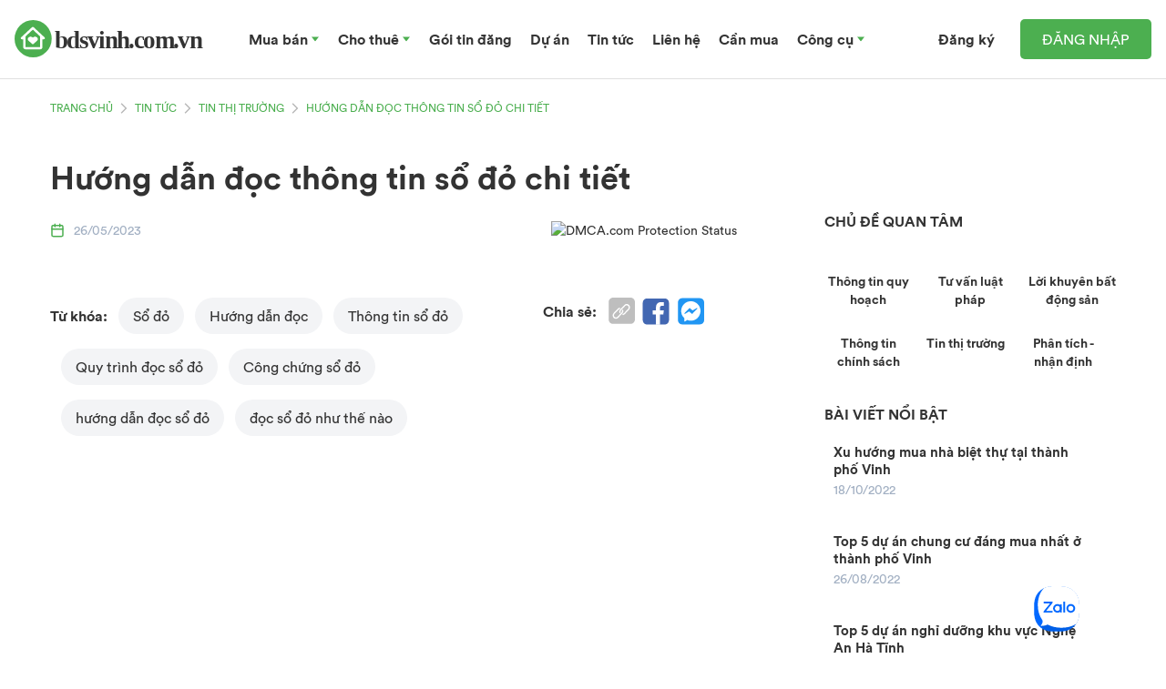

--- FILE ---
content_type: text/html; charset=utf-8
request_url: https://bdsvinh.com.vn/tin-tuc/tin-thi-truong/huong-dan-doc-thong-tin-so-do
body_size: 63008
content:
<!doctype html><html data-n-head-ssr lang="vi" data-n-head="%7B%22lang%22:%7B%22ssr%22:%22vi%22%7D%7D"><head ><title>Hướng dẫn đọc thông tin sổ đỏ - bdsvinh.com.vn</title><meta data-n-head="ssr" charset="utf-8"><meta data-n-head="ssr" name="viewport" content="width=device-width, initial-scale=1"><meta data-n-head="ssr" name="format-detection" content="telephone=no"><meta data-n-head="ssr" charset="utf-8"><meta data-n-head="ssr" data-hid="title" name="title" content="Hướng dẫn đọc thông tin sổ đỏ - bdsvinh.com.vn"><meta data-n-head="ssr" data-hid="description" name="description" content="Hướng dẫn đọc thông tin sổ đỏ đầy đủ và chi tiết giúp bạn trở thành chuyên gia trong việc giao dịch bất động sản. - bdsvinh.com.vn"><meta data-n-head="ssr" data-hid="og:title" name="og:title" content="Hướng dẫn đọc thông tin sổ đỏ - bdsvinh.com.vn"><meta data-n-head="ssr" data-hid="keywords" name="keywords" content="Sổ đỏ,Hướng dẫn đọc, Thông tin sổ đỏ, Quy trình đọc sổ đỏ, Công chứng sổ đỏ, hướng dẫn đọc sổ đỏ, đọc sổ đỏ như thế nào"><meta data-n-head="ssr" data-hid="og:image" property="og:image" content="https://res.cloudinary.com/bdsvinh-com-vn/image/upload/v1688730609/bdsvinh.com.vn/news-blog/thumbnail_Huong_dan_doc_thong_tin_so_do_c9545e148f.webp"><meta data-n-head="ssr" data-hid="og:description" property="og:description" content="Hướng dẫn đọc thông tin sổ đỏ đầy đủ và chi tiết giúp bạn trở thành chuyên gia trong việc giao dịch bất động sản. - bdsvinh.com.vn"><meta data-n-head="ssr" data-hid="og:url" property="og:url" content="https://bdsvinh.com.vn/tin-tuc/tin-thi-truong/huong-dan-doc-thong-tin-so-do"><meta data-n-head="ssr" data-hid="og:type" name="og:type" content="article"><link data-n-head="ssr" rel="icon" type="image/x-icon" href="/bdsvinh.com.vn.ico"><link data-n-head="ssr" rel="icon" type="image/x-icon" href="/bdsvinh.com.vn.ico"><link data-n-head="ssr" data-hid="canonical" rel="canonical" href="https://bdsvinh.com.vn/tin-tuc/tin-thi-truong/huong-dan-doc-thong-tin-so-do"><script data-n-head="ssr" src="https://images.dmca.com/Badges/DMCABadgeHelper.min.js" rel="dns-prefetch"></script><script data-n-head="ssr" src="https://www.googleoptimize.com/optimize.js?id=OPT-M85D9NC" rel="dns-prefetch"></script><script data-n-head="ssr" src="https://pagead2.googlesyndication.com/pagead/js/adsbygoogle.js?client=ca-pub-9066934926060429" crossorigin="anonymous"></script><script data-n-head="ssr" data-hid="gtm-script">window['dataLayer']=[];if(!window._gtm_init){window._gtm_init=1;(function(w,n,d,m,e,p){w[d]=(w[d]==1||n[d]=='yes'||n[d]==1||n[m]==1||(w[e]&&w[e][p]&&w[e][p]()))?1:0})(window,navigator,'doNotTrack','msDoNotTrack','external','msTrackingProtectionEnabled');(function(w,d,s,l,x,y){w[x]={};w._gtm_inject=function(i){if(w.doNotTrack||w[x][i])return;w[x][i]=1;w[l]=w[l]||[];w[l].push({'gtm.start':new Date().getTime(),event:'gtm.js'});var f=d.getElementsByTagName(s)[0],j=d.createElement(s);j.async=true;j.src='https://www.googletagmanager.com/gtm.js?id='+i;f.parentNode.insertBefore(j,f);}})(window,document,'script','dataLayer','_gtm_ids','_gtm_inject')};["GTM-3SMLMBX"].forEach(function(i){window._gtm_inject(i)})</script><script data-n-head="ssr" src="https://sp.zalo.me/plugins/sdk.js" rel="dns-prefetch"></script><script data-n-head="ssr" type="application/ld+json">{"@graph":[{"@context":"https://schema.org","@type":"Article","inLanguage":"vi","alternativeHeadline":"Hướng dẫn đọc thông tin sổ đỏ","headline":"Hướng dẫn đọc thông tin sổ đỏ","image":["https://res.cloudinary.com/bdsvinh-com-vn/image/upload/v1688730609/bdsvinh.com.vn/news-blog/thumbnail_Huong_dan_doc_thong_tin_so_do_c9545e148f.webp"],"datePublished":"2023-05-27T04:04:53+07:00","dateModified":"2023-07-30T06:06:49+07:00","author":{"@type":"Person","name":"Bất động sản Vinh","url":"https://bdsvinh.com.vn/"},"articleBody":"![Vai trò và giá trị của sổ đỏ](https://res.cloudinary.com/bdsvinh-com-vn/image/upload/v1688730610/bdsvinh.com.vn/news-blog/Vai_tro_va_gia_tri_cua_so_do_5df3340eb2.webp)\n![Cách tra cứu thông tin sổ đỏ trực tuyến](https://res.cloudinary.com/bdsvinh-com-vn/image/upload/v1688730610/bdsvinh.com.vn/news-blog/Cach_tra_cuu_thong_tin_so_do_truc_tuyen_32e62d0e7c.webp)\n![Đánh giá tính pháp lý của sổ đỏ](https://res.cloudinary.com/bdsvinh-com-vn/image/upload/v1688730610/bdsvinh.com.vn/news-blog/Danh_gia_tinh_phap_ly_cua_so_do_5eedbdef2d.webp)\n\n\nSổ đỏ là một trong những loại giấy tờ quan trọng nhất trong việc sở hữu nhà đất. Tuy nhiên, không phải ai cũng biết cách đọc và hiểu đúng thông tin trên sổ đỏ. Việc đọc thông tin sổ đỏ thành thạo sẽ giúp cho người sử dụng có thể xác định được quyền sở hữu của mình trên đất đai, đồng thời tránh được những rủi ro pháp lý liên quan đến sổ đỏ. Bài viết này sẽ giúp cho độc giả hiểu rõ hơn về cấu trúc của sổ đỏ và cách đọc thông tin trên sổ đỏ một cách chính xác, giúp cho các chủ sở hữu đất đai tự tin hơn trong việc quản lý tài sản của mình.\n\n## 1. Vai trò và giá trị của sổ đỏ\n\n&lt;img src=&quot;https://res.cloudinary.com/bdsvinh-com-vn/image/upload/v1688730610/bdsvinh.com.vn/news-blog/Vai_tro_va_gia_tri_cua_so_do_5df3340eb2.webp&quot; alt=&quot;Vai trò và giá trị của sổ đỏ&quot; style=&quot;display:block;float:none;margin-left:auto;margin-right:auto;width:100%&quot;&gt;\n&lt;center&gt;Vai trò và giá trị của sổ đỏ&lt;/center&gt;\n\nSổ đỏ là một giấy tờ pháp lý quan trọng, phục vụ cho việc chứng minh quyền sở hữu, quyền sử dụng đất đai đó của người sở hữu, nhằm bảo đảm tính đúng đắn và bảo vệ quyền lợi của chủ sở hữu. Sổ đỏ là tài sản có giá trị, được coi là kẻ thừa kế vô hình khi sở hữu một căn nhà, một khu đất, giá trị của nó sẽ tăng lên nếu sổ đỏ của nó được cấp. \n\nSổ đỏ có vai trò quan trọng trong nền kinh tế, phát triển đất đai và quản lý tài sản ở một quốc gia. Nó hỗ trợ một cách tích cực cho các hoạt động mua bán, chuyển nhượng bất động sản, các hoạt động đầu tư, làm bảo đảm cho chuyển nhượng dễ dàng, bảo đảm quyền lợi cho người mua và bán. Sổ đỏ còn giúp đảm bảo tính đầy đủ, chính xác và minh bạch của thông tin sở hữu, góp phần tạo nên sự ổn định pháp lý cho ngành đất đai của một quốc gia. \n\nNếu không có sổ đỏ, việc chuyển nhượng và giao dịch bất động sản sẽ khó khăn và phức tạp hơn. Điều này dẫn đến việc tại một số nơi, các quyền sử dụng đất đai không rõ ràng, dẫn đến mâu thuẫn và tranh chấp giữa các bên liên quan. Sổ đỏ giúp xác định rõ ràng quyền sở hữu đất đai và các tài sản kèm theo, bảo đảm sự minh bạch và đảm bảo sự đồng thuận của các bên liên quan. \n\nTóm lại, sổ đỏ là một giấy tờ pháp lý quan trọng, giúp đảm bảo tính đầy đủ, chính xác và minh bạch của thông tin sở hữu, góp phần tạo nên sự ổn định pháp lý cho ngành đất đai của một quốc gia, bảo vệ quyền lợi của chủ sở hữu, giúp cho các hoạt động đầu tư, bán và mua bán bất động sản được dễ dàng hơn.\n\n## 2. Các thông tin cần lưu ý khi đọc sổ đỏ\n- Chủ sở hữu và quyền sử dụng đất:\nThông tin về chủ sở hữu và quyền sử dụng đất là một trong những thông tin cơ bản và quan trọng nhất khi đọc sổ đỏ. Trên sổ đỏ sẽ ghi rõ tên chủ sở hữu, địa chỉ và số căn cứ bảo đảm quyền sử dụng đất.\n- Diện tích đất:\nThông tin về diện tích đất cũng là một yếu tố cần quan tâm khi đọc sổ đỏ. Thông thường trên sổ đỏ sẽ ghi rõ diện tích đất theo mét vuông.\n- Mục đích sử dụng đất:\nThông tin về mục đích sử dụng đất cũng được ghi rõ trên sổ đỏ. Điều này rất quan trọng để biết được mục đích sử dụng đất đó là làm gì và được phép sử dụng cho các mục đích gì.\n- Thời hạn sử dụng đất:\nThông tin về thời hạn sử dụng đất cũng được ghi rõ trên sổ đỏ. Thời hạn này thường là 20 năm đối với đất ở và 50 năm đối với đất sản xuất, kinh doanh.\n- Công trình xây dựng trên đất:\nNếu có công trình xây dựng trên đất, thông tin về công trình này cũng được ghi rõ trên sổ đỏ. Thông tin về công trình này bao gồm tên công trình, diện tích xây dựng và mục đích sử dụng.\n- Thông tin về nghĩa vụ tài chính:\nThông tin về nghĩa vụ tài chính của chủ sở hữu cũng được ghi rõ trên sổ đỏ. Điều này bao gồm các khoản đóng thuế, phí và nghĩa vụ về quản lý đất đai. \n- Các giấy tờ, tài liệu liên quan:\nNgoài các thông tin cơ bản đã nêu trên, trên sổ đỏ còn có thông tin về các giấy tờ, tài liệu liên quan đến đất đai như giấy chứng nhận quyền sử dụng đất và các giấy tờ liên quan khác.\n\n## 3. Cách xác định địa chỉ thửa đất từ sổ đỏ\n\nĐể xác định địa chỉ thửa đất từ sổ đỏ, trước hết ta cần nhìn vào Phần A của sổ đỏ, có thông tin về địa chỉ và diện tích thửa đất. \n- Địa chỉ thửa đất: thông thường được ghi rõ ràng và chi tiết, bao gồm: số nhà, tên đường/phố, phường/xã, quận/huyện, tỉnh/thành phố. \n- Diện tích thửa đất: đơn vị tính là m2 \n\nSau đó, ta có thể sử dụng thông tin địa chỉ trong sổ đỏ để tìm kiếm trên bản đồ hoặc tìm kiếm trực tuyến trên các trang web cho phép tra cứu thông tin nhà đất. Khi tìm kiếm trên bản đồ, ta có thể sử dụng các đặc điểm mô tả trong sổ đỏ như tên đường/phố, số nhà, tên quận/huyện,... để xác định vị trí đối với các thửa đất khác nhau trong cùng khu vực.\n\nNgoài ra, trong phần B của sổ đỏ, sẽ có thông tin chi tiết hơn về vị trí và biên bản ghi nhận diện tích thực tế của thửa đất. Tùy vào mục đích sử dụng, ta có thể sử dụng thông tin này để xác định địa chỉ thửa đất cụ thể hơn.\n\n## 4. Đánh giá tính pháp lý của sổ đỏ\n\n&lt;img src=&quot;https://res.cloudinary.com/bdsvinh-com-vn/image/upload/v1688730610/bdsvinh.com.vn/news-blog/Danh_gia_tinh_phap_ly_cua_so_do_5eedbdef2d.webp&quot; alt=&quot;Đánh giá tính pháp lý của sổ đỏ&quot; style=&quot;display:block;float:none;margin-left:auto;margin-right:auto;width:100%&quot;&gt;\n&lt;center&gt;Đánh giá tính pháp lý của sổ đỏ&lt;/center&gt;\n\nSổ đỏ là một tài liệu quan trọng trong quản lý và chứng thực quyền sở hữu tài sản đất đai tại Việt Nam. Đánh giá tính pháp lý của sổ đỏ yêu cầu phải xem xét trên cơ sở các quy định của pháp luật hiện hành tại Việt Nam. Dưới đây là một số điểm đánh giá về tính pháp lý của sổ đỏ:\n- Thẩm quyền cấp sổ đỏ\nSổ đỏ được cấp bởi cơ quan nhà nước có thẩm quyền là Sở Tài nguyên và Môi trường hoặc Phòng Tài nguyên và Môi trường địa phương. Việc cấp sổ đỏ phải tuân theo các quy định của pháp luật về đất đai, bao gồm: quy định về địa giới hành chính, quyền sử dụng đất, quyền sở hữu tài sản và quyền sử dụng tài sản, quyền sử dụng đất do Nhà nước giao cho từng đối tượng tổ chức và cá nhân.\n- Nội dung của sổ đỏ\nSổ đỏ phải bao gồm các thông tin về vị trí, diện tích, hình dạng của đất đai, và quyền sử dụng đất của người sở hữu. Nội dung của sổ đỏ phải được đảm bảo chính xác, đầy đủ và phải được cơ quan quản lý tài nguyên đất đai xác nhận. Nếu có bất kỳ sai sót, khuyết điểm nào trong sổ đỏ, người sở hữu đất có thể yêu cầu cơ quan nhà nước có thẩm quyền sửa chữa lại sổ đỏ.\n- Tính pháp lý của sổ đỏ\nSổ đỏ được xem là một chứng chỉ quan trọng, ghi nhận quyền sở hữu và quyền sử dụng đất của người sở hữu. Sổ đỏ là tài sản của người sở hữu, không thể bị mất trộm, giả mạo hay chuyển nhượng không chính thức. Những hợp đồng mà không có sự thỏa thuận của người sở hữu sổ đỏ là không có giá trị pháp lý.\n\nTuy nhiên, cũng có trường hợp sổ đỏ bị tranh chấp, khi mà có nhiều người yêu cầu sở hữu cùng một miếng đất. Trong trường hợp này, cơ quan nhà nước có thẩm quyền sẽ phải xem xét các bằng chứng và quy định của pháp luật để xác định người sở hữu hợp pháp của miếng đất đó.\n\nTóm lại, sổ đỏ là một tài liệu quan trọng trong quản lý, chứng thực quyền sở hữu tài sản đất đai. Tuy nhiên, để đánh giá tính pháp lý của sổ đỏ, cần xem xét các quy định của pháp luật hiện hành tại Việt Nam. Bất kỳ sai sót, khuyết điểm nào trong sổ đỏ phải được sửa chữa để đảm bảo tính pháp lý của nó.\n\n## 5. Những lỗi phổ biến trên sổ đỏ và cách khắc phục\n- Thông tin chủ sở hữu không chính xác hoặc thiếu sót: Điều này có thể xảy ra khi thông tin đã được nhập sai hoặc không đầy đủ trong quá trình xác minh và nhập liệu. Để khắc phục, người quản lý hoặc chủ sở hữu cần kiểm tra lại thông tin và cập nhật nếu cần thiết.\n- Các hồ sơ không được liên kết với sổ đỏ: Có thể xảy ra khi các tài liệu không được đính kèm hoặc không được lưu trữ chính xác. Để giải quyết vấn đề này, cần lưu trữ tài liệu kỹ lưỡng và đảm bảo các tài liệu liên quan đến sổ đỏ được đính kèm đầy đủ và chính xác.\n- Thông tin bất đồng giữa giấy tờ pháp lý và thực tế: Điều này thường gặp khi có sự thay đổi về quy hoạch hoặc tình trạng sử dụng đất. Để khắc phục vấn đề này, người quản lý hoặc chủ sở hữu cần cập nhật lại thông tin và làm các thủ tục hợp lệ để giải quyết vấn đề.\n- Đối tượng sử dụng không đúng: Thường xảy ra khi người sử dụng sổ đỏ không phải là chủ sở hữu hoặc khi sổ đỏ bị mất hoặc hư hỏng. Để giải quyết vấn đề này, cần làm thủ tục để cập nhật lại thông tin sổ đỏ hoặc đọc lại sổ đỏ mới nếu bị mất hoặc hư hỏng.\n- Lỗi chính tả và dấu chấm câu: Thông tin trên sổ đỏ cần đầy đủ và chính xác, vì vậy nếu có lỗi về chính tả hoặc dấu chấm câu, cần sửa lại để tránh nhầm lẫn và khó khăn trong việc giải quyết các thủ tục và tranh chấp trong tương lai. Toàn bộ sổ đỏ cần được kiểm tra kỹ lưỡng trước khi hoàn tất và phát hành.\n\n## 6. Tác động của thay đổi chủ sở hữu lên sổ đỏ\n\nKhi có thay đổi chủ sở hữu đối với một tài sản bất động sản (như đất, nhà), thì sẽ có tác động lên sổ đỏ của tài sản đó, bao gồm:\n- Thay đổi người sử dụng tài sản: Khi chủ sở hữu đổi, người sử dụng tài sản cũng thay đổi theo, từ đó gây tác động lên việc ghi nhận thông tin trong sổ đỏ về người sử dụng tài sản.\n- Thay đổi quyền sở hữu: Chủ sở hữu mới có quyền sở hữu tài sản, tác động lên việc cập nhật và thay đổi thông tin về quyền sở hữu trong sổ đỏ.\n- Thay đổi giá trị của tài sản: Nếu thay đổi chủ sở hữu có liên quan đến việc mua bán, chuyển nhượng tài sản, giá trị tài sản cũng thay đổi theo, ảnh hưởng đến giá trị được ghi nhận trong sổ đỏ.\n- Thay đổi thông tin khác liên quan đến tài sản: Khi chủ sở hữu đổi, thông tin về tài sản cũng có thể thay đổi như diện tích, địa chỉ, mục đích sử dụng…, từ đó cần được cập nhật vào sổ đỏ.\n\nVì vậy, việc thay đổi chủ sở hữu có tác động rất lớn đến sổ đỏ của tài sản bất động sản và cần được thực hiện các thủ tục pháp lý đầy đủ để đảm bảo tính chính xác và minh bạch cho sổ đỏ.\n\n## 7. Cách tra cứu thông tin sổ đỏ trực tuyến\n\nCách tra cứu thông tin sổ đỏ trực tuyến là một trong những cách hiệu quả và tiện lợi nhất để tra cứu thông tin liên quan đến bất động sản. Để tra cứu thông tin sổ đỏ trực tuyến, người dùng có thể thực hiện theo các bước sau:\n\n&lt;img src=&quot;https://res.cloudinary.com/bdsvinh-com-vn/image/upload/v1688730610/bdsvinh.com.vn/news-blog/Cach_tra_cuu_thong_tin_so_do_truc_tuyen_32e62d0e7c.webp&quot; alt=&quot;Cách tra cứu thông tin sổ đỏ trực tuyến&quot; style=&quot;display:block;float:none;margin-left:auto;margin-right:auto;width:100%&quot;&gt;\n&lt;center&gt;Cách tra cứu thông tin sổ đỏ trực tuyến&lt;/center&gt;\n\nBước 1: Truy cập website của Sở tài nguyên và môi trường thành phố hoặc tỉnh nơi đất đai đó được đăng ký.\n\nBước 2: Tìm kiếm mục tra cứu thông tin sổ đỏ trực tuyến hoặc các tài khoản liên quan đến bất động sản.\n\nBước 3: Nhập các thông tin cần tra cứu vào các ô như số tờ, số thửa đất, tên chủ sở hữu và địa chỉ chi tiết.\n\nBước 4: Bấm vào nút tìm kiếm và đợi kết quả hiển thị.\n\nNhững thông tin được cung cấp khi tra cứu thông tin sổ đỏ trực tuyến bao gồm: Tên chủ sở hữu, địa chỉ chi tiết, diện tích, số tờ, số thửa, mục đích sử dụng, thời hạn sử dụng, quyền sử dụng đất và các thông tin liên quan khác.\n\nViệc tra cứu thông tin sổ đỏ trực tuyến giúp người dùng tiết kiệm thời gian và chi phí trong việc thu thập thông tin liên quan đến bất động sản. Tuy nhiên, cần lưu ý rằng các thông tin trả về chỉ mang tính chất tham khảo và chưa được xác thực chính xác, vì vậy người dùng cần kiểm tra kỹ trước khi sử dụng để tránh những sai sót có thể xảy ra.\n\n## 8. Tham khảo\n- &lt;a href=&quot;https://bdsvinh.com.vn/tin-tuc/loi-khuyen-bat-dong-san/phong-thuy-nha-bep-cach-bai-tri-dung-chuan&quot; target=&quot;_blank&quot; style=&quot;color: #4CAF50; text-decoration: underline;text-decoration-style: dotted;&quot;&gt;Phong thuỷ nhà bếp: Cách bài trí đúng chuẩn&lt;/a&gt;\n- &lt;a href=&quot;https://bdsvinh.com.vn/tin-tuc/loi-khuyen-bat-dong-san/chon-mua-chung-cu-kinh-nghiem-thuc-tien&quot; target=&quot;_blank&quot; style=&quot;color: #4CAF50; text-decoration: underline;text-decoration-style: dotted;&quot;&gt;Chọn mua chung cư: Kinh nghiệm thực tiễn&lt;/a&gt;\n- &lt;a href=&quot;https://bdsvinh.com.vn/tin-tuc/phan-tich-nhan-dinh/bong-bong-bat-dong-san-nguy-co-va-giai-phap&quot; target=&quot;_blank&quot; style=&quot;color: #4CAF50; text-decoration: underline;text-decoration-style: dotted;&quot;&gt;Bong bóng bất động sản: Nguy cơ và giải pháp&lt;/a&gt;\n\nNếu bạn đang quan tâm tới địa phương này và muốn tìm hiểu thêm các thông tin mua bán nhà đất, xin vui lòng truy cập đường dẫn &lt;a href=&quot;https://bdsvinh.com.vn/ban-nha-dat&quot; target=&quot;_blank&quot; style=&quot;color: #4CAF50; text-decoration: underline;text-decoration-style: dotted;&quot;&gt;này&lt;/a&gt;.\n\nCảm ơn bạn đã dành thời gian đọc bài tại Bất động sản Vinh - &lt;a href=&quot;https://bdsvinh.com.vn&quot; target=&quot;_blank&quot; style=&quot;color: #4CAF50; text-decoration: underline;text-decoration-style: dotted;&quot;&gt;bdsvinh.com.vn!&lt;/a&gt;\n\n","keywords":"Sổ đỏ,Hướng dẫn đọc, Thông tin sổ đỏ, Quy trình đọc sổ đỏ, Công chứng sổ đỏ, hướng dẫn đọc sổ đỏ, đọc sổ đỏ như thế nào","publisher":{"@type":["LocalBusiness","RealEstateAgent"],"image":"https://res.cloudinary.com/bdsvinh-com-vn/image/upload/v1656072430/bdsvinh.com.vn/bdsvinhcomvn-master/bat-dong-san-vinh-social-share-background_gauz8c.webp","name":"Bất động sản Vinh Nghệ An, Hà Tĩnh Mua bán, cho thuê, tư vấn","telephone":"+84969763253","address":{"@type":"PostalAddress","streetAddress":"Số nhà 57, đường Phượng Hoàng, phường Trung Đô","addressLocality":"Thành phố Vinh","addressRegion":"VietNam","postalCode":"460000","addressCountry":"VN"},"logo":{"@type":"ImageObject","url":"https://res.cloudinary.com/bdsvinh-com-vn/image/upload/v1654688638/bdsvinh.com.vn/bdsvinhcomvn-master/bdsvinh.com.vn-logo-1_ei46ir.png"}},"description":"Hướng dẫn đọc thông tin sổ đỏ đầy đủ và chi tiết giúp bạn trở thành chuyên gia trong việc giao dịch bất động sản."},{"@context":"https://schema.org/","@type":"AggregateRating","itemReviewed":{"@type":"CreativeWorkSeries","image":["https://res.cloudinary.com/bdsvinh-com-vn/image/upload/v1688730609/bdsvinh.com.vn/news-blog/thumbnail_Huong_dan_doc_thong_tin_so_do_c9545e148f.webp"],"name":"Hướng dẫn đọc thông tin sổ đỏ"},"ratingValue":5,"ratingCount":3,"bestRating":5,"worstRating":4},{"@context":"https://schema.org","@type":"BreadcrumbList","itemListElement":[{"@type":"ListItem","position":1,"name":"Trang chủ","item":"https://bdsvinh.com.vn"},{"@type":"ListItem","position":2,"name":"Tin tức","item":"https://bdsvinh.com.vn/tin-tuc"},{"@type":"ListItem","position":3,"name":"Tin thị trường","item":"https://bdsvinh.com.vn/tin-tuc/tin-thi-truong"},{"@type":"ListItem","position":4,"name":"Hướng dẫn đọc thông tin sổ đỏ","item":"https://bdsvinh.com.vn/tin-tuc/tin-thi-truong/huong-dan-doc-thong-tin-so-do"}]}]}</script><style data-vue-ssr-id="4489f3e0:0 07d3cdde:0 62051a6d:0 3f46f471:0 842dec8c:0 551262ff:0">*, ::before, ::after{--tw-border-spacing-x:0;--tw-border-spacing-y:0;--tw-translate-x:0;--tw-translate-y:0;--tw-rotate:0;--tw-skew-x:0;--tw-skew-y:0;--tw-scale-x:1;--tw-scale-y:1;--tw-pan-x: ;--tw-pan-y: ;--tw-pinch-zoom: ;--tw-scroll-snap-strictness:proximity;--tw-gradient-from-position: ;--tw-gradient-via-position: ;--tw-gradient-to-position: ;--tw-ordinal: ;--tw-slashed-zero: ;--tw-numeric-figure: ;--tw-numeric-spacing: ;--tw-numeric-fraction: ;--tw-ring-inset: ;--tw-ring-offset-width:0px;--tw-ring-offset-color:#fff;--tw-ring-color:rgb(59 130 246 / 0.5);--tw-ring-offset-shadow:0 0 #0000;--tw-ring-shadow:0 0 #0000;--tw-shadow:0 0 #0000;--tw-shadow-colored:0 0 #0000;--tw-blur: ;--tw-brightness: ;--tw-contrast: ;--tw-grayscale: ;--tw-hue-rotate: ;--tw-invert: ;--tw-saturate: ;--tw-sepia: ;--tw-drop-shadow: ;--tw-backdrop-blur: ;--tw-backdrop-brightness: ;--tw-backdrop-contrast: ;--tw-backdrop-grayscale: ;--tw-backdrop-hue-rotate: ;--tw-backdrop-invert: ;--tw-backdrop-opacity: ;--tw-backdrop-saturate: ;--tw-backdrop-sepia: ;--tw-contain-size: ;--tw-contain-layout: ;--tw-contain-paint: ;--tw-contain-style: ;}::-webkit-backdrop{--tw-border-spacing-x:0;--tw-border-spacing-y:0;--tw-translate-x:0;--tw-translate-y:0;--tw-rotate:0;--tw-skew-x:0;--tw-skew-y:0;--tw-scale-x:1;--tw-scale-y:1;--tw-pan-x: ;--tw-pan-y: ;--tw-pinch-zoom: ;--tw-scroll-snap-strictness:proximity;--tw-gradient-from-position: ;--tw-gradient-via-position: ;--tw-gradient-to-position: ;--tw-ordinal: ;--tw-slashed-zero: ;--tw-numeric-figure: ;--tw-numeric-spacing: ;--tw-numeric-fraction: ;--tw-ring-inset: ;--tw-ring-offset-width:0px;--tw-ring-offset-color:#fff;--tw-ring-color:rgb(59 130 246 / 0.5);--tw-ring-offset-shadow:0 0 #0000;--tw-ring-shadow:0 0 #0000;--tw-shadow:0 0 #0000;--tw-shadow-colored:0 0 #0000;--tw-blur: ;--tw-brightness: ;--tw-contrast: ;--tw-grayscale: ;--tw-hue-rotate: ;--tw-invert: ;--tw-saturate: ;--tw-sepia: ;--tw-drop-shadow: ;--tw-backdrop-blur: ;--tw-backdrop-brightness: ;--tw-backdrop-contrast: ;--tw-backdrop-grayscale: ;--tw-backdrop-hue-rotate: ;--tw-backdrop-invert: ;--tw-backdrop-opacity: ;--tw-backdrop-saturate: ;--tw-backdrop-sepia: ;--tw-contain-size: ;--tw-contain-layout: ;--tw-contain-paint: ;--tw-contain-style: ;}::backdrop{--tw-border-spacing-x:0;--tw-border-spacing-y:0;--tw-translate-x:0;--tw-translate-y:0;--tw-rotate:0;--tw-skew-x:0;--tw-skew-y:0;--tw-scale-x:1;--tw-scale-y:1;--tw-pan-x: ;--tw-pan-y: ;--tw-pinch-zoom: ;--tw-scroll-snap-strictness:proximity;--tw-gradient-from-position: ;--tw-gradient-via-position: ;--tw-gradient-to-position: ;--tw-ordinal: ;--tw-slashed-zero: ;--tw-numeric-figure: ;--tw-numeric-spacing: ;--tw-numeric-fraction: ;--tw-ring-inset: ;--tw-ring-offset-width:0px;--tw-ring-offset-color:#fff;--tw-ring-color:rgb(59 130 246 / 0.5);--tw-ring-offset-shadow:0 0 #0000;--tw-ring-shadow:0 0 #0000;--tw-shadow:0 0 #0000;--tw-shadow-colored:0 0 #0000;--tw-blur: ;--tw-brightness: ;--tw-contrast: ;--tw-grayscale: ;--tw-hue-rotate: ;--tw-invert: ;--tw-saturate: ;--tw-sepia: ;--tw-drop-shadow: ;--tw-backdrop-blur: ;--tw-backdrop-brightness: ;--tw-backdrop-contrast: ;--tw-backdrop-grayscale: ;--tw-backdrop-hue-rotate: ;--tw-backdrop-invert: ;--tw-backdrop-opacity: ;--tw-backdrop-saturate: ;--tw-backdrop-sepia: ;--tw-contain-size: ;--tw-contain-layout: ;--tw-contain-paint: ;--tw-contain-style: ;}/*! tailwindcss v3.4.17 | MIT License | https://tailwindcss.com*//*
1. Prevent padding and border from affecting element width. (https://github.com/mozdevs/cssremedy/issues/4)
2. Allow adding a border to an element by just adding a border-width. (https://github.com/tailwindcss/tailwindcss/pull/116)
*/

*,
::before,
::after {
  box-sizing: border-box; /* 1 */
  border-width: 0; /* 2 */
  border-style: solid; /* 2 */
  border-color: #e5e7eb; /* 2 */
}

::before,
::after {
  --tw-content: '';
}

/*
1. Use a consistent sensible line-height in all browsers.
2. Prevent adjustments of font size after orientation changes in iOS.
3. Use a more readable tab size.
4. Use the user's configured `sans` font-family by default.
5. Use the user's configured `sans` font-feature-settings by default.
6. Use the user's configured `sans` font-variation-settings by default.
7. Disable tap highlights on iOS
*/

html,
:host {
  line-height: 1.5; /* 1 */
  -webkit-text-size-adjust: 100%; /* 2 */
  -moz-tab-size: 4; /* 3 */
  -o-tab-size: 4;
     tab-size: 4; /* 3 */
  font-family: ui-sans-serif, system-ui, sans-serif, "Apple Color Emoji", "Segoe UI Emoji", "Segoe UI Symbol", "Noto Color Emoji"; /* 4 */
  font-feature-settings: normal; /* 5 */
  font-variation-settings: normal; /* 6 */
  -webkit-tap-highlight-color: transparent; /* 7 */
}

/*
1. Remove the margin in all browsers.
2. Inherit line-height from `html` so users can set them as a class directly on the `html` element.
*/

body {
  margin: 0; /* 1 */
  line-height: inherit; /* 2 */
}

/*
1. Add the correct height in Firefox.
2. Correct the inheritance of border color in Firefox. (https://bugzilla.mozilla.org/show_bug.cgi?id=190655)
3. Ensure horizontal rules are visible by default.
*/

hr {
  height: 0; /* 1 */
  color: inherit; /* 2 */
  border-top-width: 1px; /* 3 */
}

/*
Add the correct text decoration in Chrome, Edge, and Safari.
*/

abbr:where([title]) {
  -webkit-text-decoration: underline dotted;
          text-decoration: underline dotted;
}

/*
Remove the default font size and weight for headings.
*/

h1,
h2,
h3,
h4,
h5,
h6 {
  font-size: inherit;
  font-weight: inherit;
}

/*
Reset links to optimize for opt-in styling instead of opt-out.
*/

a {
  color: inherit;
  text-decoration: inherit;
}

/*
Add the correct font weight in Edge and Safari.
*/

b,
strong {
  font-weight: bolder;
}

/*
1. Use the user's configured `mono` font-family by default.
2. Use the user's configured `mono` font-feature-settings by default.
3. Use the user's configured `mono` font-variation-settings by default.
4. Correct the odd `em` font sizing in all browsers.
*/

code,
kbd,
samp,
pre {
  font-family: ui-monospace, SFMono-Regular, Menlo, Monaco, Consolas, "Liberation Mono", "Courier New", monospace; /* 1 */
  font-feature-settings: normal; /* 2 */
  font-variation-settings: normal; /* 3 */
  font-size: 1em; /* 4 */
}

/*
Add the correct font size in all browsers.
*/

small {
  font-size: 80%;
}

/*
Prevent `sub` and `sup` elements from affecting the line height in all browsers.
*/

sub,
sup {
  font-size: 75%;
  line-height: 0;
  position: relative;
  vertical-align: baseline;
}

sub {
  bottom: -0.25em;
}

sup {
  top: -0.5em;
}

/*
1. Remove text indentation from table contents in Chrome and Safari. (https://bugs.chromium.org/p/chromium/issues/detail?id=999088, https://bugs.webkit.org/show_bug.cgi?id=201297)
2. Correct table border color inheritance in all Chrome and Safari. (https://bugs.chromium.org/p/chromium/issues/detail?id=935729, https://bugs.webkit.org/show_bug.cgi?id=195016)
3. Remove gaps between table borders by default.
*/

table {
  text-indent: 0; /* 1 */
  border-color: inherit; /* 2 */
  border-collapse: collapse; /* 3 */
}

/*
1. Change the font styles in all browsers.
2. Remove the margin in Firefox and Safari.
3. Remove default padding in all browsers.
*/

button,
input,
optgroup,
select,
textarea {
  font-family: inherit; /* 1 */
  font-feature-settings: inherit; /* 1 */
  font-variation-settings: inherit; /* 1 */
  font-size: 100%; /* 1 */
  font-weight: inherit; /* 1 */
  line-height: inherit; /* 1 */
  letter-spacing: inherit; /* 1 */
  color: inherit; /* 1 */
  margin: 0; /* 2 */
  padding: 0; /* 3 */
}

/*
Remove the inheritance of text transform in Edge and Firefox.
*/

button,
select {
  text-transform: none;
}

/*
1. Correct the inability to style clickable types in iOS and Safari.
2. Remove default button styles.
*/

button,
input:where([type='button']),
input:where([type='reset']),
input:where([type='submit']) {
  -webkit-appearance: button; /* 1 */
  background-color: transparent; /* 2 */
  background-image: none; /* 2 */
}

/*
Use the modern Firefox focus style for all focusable elements.
*/

:-moz-focusring {
  outline: auto;
}

/*
Remove the additional `:invalid` styles in Firefox. (https://github.com/mozilla/gecko-dev/blob/2f9eacd9d3d995c937b4251a5557d95d494c9be1/layout/style/res/forms.css#L728-L737)
*/

:-moz-ui-invalid {
  box-shadow: none;
}

/*
Add the correct vertical alignment in Chrome and Firefox.
*/

progress {
  vertical-align: baseline;
}

/*
Correct the cursor style of increment and decrement buttons in Safari.
*/

::-webkit-inner-spin-button,
::-webkit-outer-spin-button {
  height: auto;
}

/*
1. Correct the odd appearance in Chrome and Safari.
2. Correct the outline style in Safari.
*/

[type='search'] {
  -webkit-appearance: textfield; /* 1 */
  outline-offset: -2px; /* 2 */
}

/*
Remove the inner padding in Chrome and Safari on macOS.
*/

::-webkit-search-decoration {
  -webkit-appearance: none;
}

/*
1. Correct the inability to style clickable types in iOS and Safari.
2. Change font properties to `inherit` in Safari.
*/

::-webkit-file-upload-button {
  -webkit-appearance: button; /* 1 */
  font: inherit; /* 2 */
}

/*
Add the correct display in Chrome and Safari.
*/

summary {
  display: list-item;
}

/*
Removes the default spacing and border for appropriate elements.
*/

blockquote,
dl,
dd,
h1,
h2,
h3,
h4,
h5,
h6,
hr,
figure,
p,
pre {
  margin: 0;
}

fieldset {
  margin: 0;
  padding: 0;
}

legend {
  padding: 0;
}

ol,
ul,
menu {
  list-style: none;
  margin: 0;
  padding: 0;
}

/*
Reset default styling for dialogs.
*/
dialog {
  padding: 0;
}

/*
Prevent resizing textareas horizontally by default.
*/

textarea {
  resize: vertical;
}

/*
1. Reset the default placeholder opacity in Firefox. (https://github.com/tailwindlabs/tailwindcss/issues/3300)
2. Set the default placeholder color to the user's configured gray 400 color.
*/

input::-moz-placeholder, textarea::-moz-placeholder {
  opacity: 1; /* 1 */
  color: #9ca3af; /* 2 */
}

input:-ms-input-placeholder, textarea:-ms-input-placeholder {
  opacity: 1; /* 1 */
  color: #9ca3af; /* 2 */
}

input::placeholder,
textarea::placeholder {
  opacity: 1; /* 1 */
  color: #9ca3af; /* 2 */
}

/*
Set the default cursor for buttons.
*/

button,
[role="button"] {
  cursor: pointer;
}

/*
Make sure disabled buttons don't get the pointer cursor.
*/
:disabled {
  cursor: default;
}

/*
1. Make replaced elements `display: block` by default. (https://github.com/mozdevs/cssremedy/issues/14)
2. Add `vertical-align: middle` to align replaced elements more sensibly by default. (https://github.com/jensimmons/cssremedy/issues/14#issuecomment-634934210)
   This can trigger a poorly considered lint error in some tools but is included by design.
*/

img,
svg,
video,
canvas,
audio,
iframe,
embed,
object {
  display: block; /* 1 */
  vertical-align: middle; /* 2 */
}

/*
Constrain images and videos to the parent width and preserve their intrinsic aspect ratio. (https://github.com/mozdevs/cssremedy/issues/14)
*/

img,
video {
  max-width: 100%;
  height: auto;
}

/* Make elements with the HTML hidden attribute stay hidden by default */
[hidden]:where(:not([hidden="until-found"])) {
  display: none;
}h2{font-size:40px;font-weight:700}p{font-size:17px;line-height:32px}.b-vertical-line{border-style:solid;border-color:rgb(255 255 255 / var(--tw-border-opacity, 1));--tw-border-opacity:0.25;}@font-face{font-family:"SVN-Circular";font-weight:700;src:url(/_nuxt/fonts/SVN-CircularBold.eff14c9.woff2) format("woff");font-display:swap}@font-face{font-family:"SVN-Circular";font-weight:500;src:url(/_nuxt/fonts/SVN-CircularMedium.109e7bd.woff2) format("woff");font-display:swap}@font-face{font-family:"SVN-Circular";font-weight:400;src:url(/_nuxt/fonts/SVN-CircularBook.f75267f.woff2) format("woff");font-display:swap}.container{width:100%;}@media (min-width: 640px){.container{max-width:640px;}}@media (min-width: 768px){.container{max-width:768px;}}@media (min-width: 1024px){.container{max-width:1024px;}}@media (min-width: 1280px){.container{max-width:1280px;}}@media (min-width: 1536px){.container{max-width:1536px;}}.sr-only{position:absolute;width:1px;height:1px;padding:0;margin:-1px;overflow:hidden;clip:rect(0, 0, 0, 0);white-space:nowrap;border-width:0;}.pointer-events-none{pointer-events:none;}.pointer-events-auto{pointer-events:auto;}.visible{visibility:visible;}.invisible{visibility:hidden;}.fixed{position:fixed;}.absolute{position:absolute;}.relative{position:relative;}.sticky{position:-webkit-sticky;position:sticky;}.-bottom-1{bottom:-0.25rem;}.-bottom-1\/2{bottom:-50%;}.-bottom-12{bottom:-3rem;}.-bottom-2{bottom:-0.5rem;}.-bottom-2\.5{bottom:-0.625rem;}.-bottom-44{bottom:-11rem;}.-left-1\/4{left:-25%;}.-left-10{left:-2.5rem;}.-left-\[15\%\]{left:-15%;}.-right-\[15\%\]{right:-15%;}.-top-10{top:-2.5rem;}.-top-28{top:-7rem;}.-top-4{top:-1rem;}.-top-8{top:-2rem;}.bottom-0{bottom:0px;}.bottom-1{bottom:0.25rem;}.bottom-10{bottom:2.5rem;}.bottom-2{bottom:0.5rem;}.bottom-3{bottom:0.75rem;}.bottom-4{bottom:1rem;}.bottom-8{bottom:2rem;}.left-0{left:0px;}.left-1\/2{left:50%;}.left-2{left:0.5rem;}.left-2\/4{left:50%;}.left-3{left:0.75rem;}.left-4{left:1rem;}.left-55\/100{left:55%;}.left-8{left:2rem;}.right-0{right:0px;}.right-4{right:1rem;}.right-6{right:1.5rem;}.right-auto{right:auto;}.top-0{top:0px;}.top-1{top:0.25rem;}.top-1\/2{top:50%;}.top-1\/3{top:33.333333%;}.top-1\/4{top:25%;}.top-11{top:2.75rem;}.top-12{top:3rem;}.top-2{top:0.5rem;}.top-20{top:5rem;}.top-3{top:0.75rem;}.top-4{top:1rem;}.top-5{top:1.25rem;}.top-8{top:2rem;}.top-full{top:100%;}.-z-10{z-index:-10;}.z-0{z-index:0;}.z-10{z-index:10;}.z-10002{z-index:10002;}.z-20{z-index:20;}.z-30{z-index:30;}.z-50{z-index:50;}.order-1{order:1;}.order-10{order:10;}.order-2{order:2;}.order-3{order:3;}.order-4{order:4;}.order-5{order:5;}.order-6{order:6;}.order-7{order:7;}.order-8{order:8;}.order-9{order:9;}.order-first{order:-9999;}.order-last{order:9999;}.col-span-12{grid-column:span 12 / span 12;}.col-span-2{grid-column:span 2 / span 2;}.col-span-4{grid-column:span 4 / span 4;}.col-span-6{grid-column:span 6 / span 6;}.col-span-full{grid-column:1 / -1;}.float-right{float:right;}.m-auto{margin:auto;}.mx-0{margin-left:0px;margin-right:0px;}.mx-11{margin-left:2.75rem;margin-right:2.75rem;}.mx-2{margin-left:0.5rem;margin-right:0.5rem;}.mx-4{margin-left:1rem;margin-right:1rem;}.mx-auto{margin-left:auto;margin-right:auto;}.my-10{margin-top:2.5rem;margin-bottom:2.5rem;}.my-2{margin-top:0.5rem;margin-bottom:0.5rem;}.my-4{margin-top:1rem;margin-bottom:1rem;}.my-5{margin-top:1.25rem;margin-bottom:1.25rem;}.my-6{margin-top:1.5rem;margin-bottom:1.5rem;}.my-auto{margin-top:auto;margin-bottom:auto;}.-ml-3{margin-left:-0.75rem;}.-ml-\[15\%\]{margin-left:-15%;}.-mr-2\.5{margin-right:-0.625rem;}.-mr-\[15\%\]{margin-right:-15%;}.-mt-2{margin-top:-0.5rem;}.-mt-20{margin-top:-5rem;}.-mt-4{margin-top:-1rem;}.mb-0{margin-bottom:0px;}.mb-0\.5{margin-bottom:0.125rem;}.mb-1{margin-bottom:0.25rem;}.mb-10{margin-bottom:2.5rem;}.mb-12{margin-bottom:3rem;}.mb-14{margin-bottom:3.5rem;}.mb-2{margin-bottom:0.5rem;}.mb-2\.5{margin-bottom:0.625rem;}.mb-20{margin-bottom:5rem;}.mb-24{margin-bottom:6rem;}.mb-3{margin-bottom:0.75rem;}.mb-3\.5{margin-bottom:0.875rem;}.mb-4{margin-bottom:1rem;}.mb-5{margin-bottom:1.25rem;}.mb-6{margin-bottom:1.5rem;}.mb-60{margin-bottom:15rem;}.mb-8{margin-bottom:2rem;}.mb-9{margin-bottom:2.25rem;}.ml-0{margin-left:0px;}.ml-1{margin-left:0.25rem;}.ml-10{margin-left:2.5rem;}.ml-16{margin-left:4rem;}.ml-2{margin-left:0.5rem;}.ml-2\.5{margin-left:0.625rem;}.ml-24{margin-left:6rem;}.ml-3{margin-left:0.75rem;}.ml-3\.5{margin-left:0.875rem;}.ml-4{margin-left:1rem;}.ml-5{margin-left:1.25rem;}.ml-6{margin-left:1.5rem;}.ml-7{margin-left:1.75rem;}.ml-8{margin-left:2rem;}.mr-0{margin-right:0px;}.mr-1{margin-right:0.25rem;}.mr-1\.5{margin-right:0.375rem;}.mr-10{margin-right:2.5rem;}.mr-2{margin-right:0.5rem;}.mr-2\.5{margin-right:0.625rem;}.mr-3{margin-right:0.75rem;}.mr-4{margin-right:1rem;}.mr-5{margin-right:1.25rem;}.mr-6{margin-right:1.5rem;}.mr-8{margin-right:2rem;}.mt-0{margin-top:0px;}.mt-0\.5{margin-top:0.125rem;}.mt-1{margin-top:0.25rem;}.mt-1\.5{margin-top:0.375rem;}.mt-10{margin-top:2.5rem;}.mt-11{margin-top:2.75rem;}.mt-12{margin-top:3rem;}.mt-14{margin-top:3.5rem;}.mt-16{margin-top:4rem;}.mt-2{margin-top:0.5rem;}.mt-2\.5{margin-top:0.625rem;}.mt-20{margin-top:5rem;}.mt-3{margin-top:0.75rem;}.mt-36{margin-top:9rem;}.mt-4{margin-top:1rem;}.mt-5{margin-top:1.25rem;}.mt-6{margin-top:1.5rem;}.mt-7{margin-top:1.75rem;}.mt-7\.5{margin-top:1.875rem;}.mt-8{margin-top:2rem;}.mt-9{margin-top:2.25rem;}.line-clamp-1{overflow:hidden;display:-webkit-box;-webkit-box-orient:vertical;-webkit-line-clamp:1;}.line-clamp-2{overflow:hidden;display:-webkit-box;-webkit-box-orient:vertical;-webkit-line-clamp:2;}.line-clamp-3{overflow:hidden;display:-webkit-box;-webkit-box-orient:vertical;-webkit-line-clamp:3;}.line-clamp-4{overflow:hidden;display:-webkit-box;-webkit-box-orient:vertical;-webkit-line-clamp:4;}.block{display:block;}.inline-block{display:inline-block;}.inline{display:inline;}.flex{display:flex;}.inline-flex{display:inline-flex;}.table{display:table;}.grid{display:grid;}.hidden{display:none;}.h-0{height:0px;}.h-0\.5{height:0.125rem;}.h-1\.5{height:0.375rem;}.h-10{height:2.5rem;}.h-10\.5{height:2.625rem;}.h-11{height:2.75rem;}.h-12{height:3rem;}.h-12\.5{height:3.125rem;}.h-14{height:3.5rem;}.h-16{height:4rem;}.h-2\.5{height:0.625rem;}.h-2\/3{height:66.666667%;}.h-20{height:5rem;}.h-219\/16{height:13.6875rem;}.h-230\/16{height:14.375rem;}.h-24{height:6rem;}.h-277\/16{height:17.313rem;}.h-28{height:7rem;}.h-3{height:0.75rem;}.h-30\/16{height:1.875rem;}.h-375\/16{height:23.4375rem;}.h-4{height:1rem;}.h-44{height:11rem;}.h-450\/16{height:28.125rem;}.h-5{height:1.25rem;}.h-52{height:13rem;}.h-6{height:1.5rem;}.h-628\/16{height:39.25rem;}.h-64{height:16rem;}.h-7{height:1.75rem;}.h-8{height:2rem;}.h-9{height:2.25rem;}.h-90\/16{height:5.625rem;}.h-96{height:24rem;}.h-auto{height:auto;}.h-full{height:100%;}.h-px{height:1px;}.h-screen{height:100vh;}.max-h-560\/16{max-height:35rem;}.max-h-72{max-height:18rem;}.max-h-\[520px\]{max-height:520px;}.min-h-\[60px\]{min-height:60px;}.min-h-max{min-height:-webkit-max-content;min-height:-moz-max-content;min-height:max-content;}.min-h-screen{min-height:100vh;}.w-0{width:0px;}.w-1\.3{width:0.35rem;}.w-1\.5{width:0.375rem;}.w-1\/2{width:50%;}.w-1\/3{width:33.333333%;}.w-1\/4{width:25%;}.w-1\/5{width:20%;}.w-10{width:2.5rem;}.w-10\.5{width:42px;}.w-11\/12{width:91.666667%;}.w-12{width:3rem;}.w-12\.5{width:3.125rem;}.w-130\/16{width:8.125rem;}.w-134\/16{width:8.375rem;}.w-16{width:4rem;}.w-2{width:0.5rem;}.w-2\/3{width:66.666667%;}.w-20{width:5rem;}.w-24{width:6rem;}.w-252\/16{width:15.75rem;}.w-285\/16{width:17.813rem;}.w-3{width:0.75rem;}.w-3\/4{width:75%;}.w-30\/16{width:1.875rem;}.w-315\/16{width:19.6875rem;}.w-317\/16{width:19.8125rem;}.w-32{width:8rem;}.w-36{width:9rem;}.w-360\/16{width:22.5rem;}.w-4{width:1rem;}.w-4\/5{width:80%;}.w-40{width:10rem;}.w-44{width:11rem;}.w-48{width:12rem;}.w-5{width:1.25rem;}.w-52{width:13rem;}.w-56{width:14rem;}.w-6{width:1.5rem;}.w-60{width:15rem;}.w-64{width:16rem;}.w-72{width:18rem;}.w-729\/16{width:45.563rem;}.w-80{width:20rem;}.w-80\/100{width:80%;}.w-9{width:2.25rem;}.w-96{width:24rem;}.w-auto{width:auto;}.w-full{width:100%;}.w-px{width:1px;}.w-screen{width:100vw;}.min-w-1440\/16{min-width:90rem;}.min-w-\[500px\]{min-width:500px;}.min-w-fit{min-width:-webkit-fit-content;min-width:-moz-fit-content;min-width:fit-content;}.max-w-118\/16{max-width:7.375rem;}.max-w-130\/16{max-width:8.125rem;}.max-w-2xl{max-width:42rem;}.max-w-824\/16{max-width:51.5rem;}.max-w-925\/16{max-width:57.8125rem;}.max-w-96\/16{max-width:6rem;}.max-w-\[320px\]{max-width:320px;}.max-w-\[408px\]{max-width:408px;}.max-w-\[520px\]{max-width:520px;}.max-w-\[620px\]{max-width:620px;}.max-w-full{max-width:100%;}.max-w-md{max-width:28rem;}.max-w-xl{max-width:36rem;}.flex-initial{flex:0 1 auto;}.flex-none{flex:none;}.flex-shrink-0{flex-shrink:0;}.shrink-0{flex-shrink:0;}.flex-grow{flex-grow:1;}.flex-grow-0{flex-grow:0;}.grow-0{flex-grow:0;}.-translate-x-1\/2{--tw-translate-x:-50%;transform:translate(var(--tw-translate-x), var(--tw-translate-y)) rotate(var(--tw-rotate)) skewX(var(--tw-skew-x)) skewY(var(--tw-skew-y)) scaleX(var(--tw-scale-x)) scaleY(var(--tw-scale-y));}.-translate-y-1\/2{--tw-translate-y:-50%;transform:translate(var(--tw-translate-x), var(--tw-translate-y)) rotate(var(--tw-rotate)) skewX(var(--tw-skew-x)) skewY(var(--tw-skew-y)) scaleX(var(--tw-scale-x)) scaleY(var(--tw-scale-y));}.translate-x-px{--tw-translate-x:1px;transform:translate(var(--tw-translate-x), var(--tw-translate-y)) rotate(var(--tw-rotate)) skewX(var(--tw-skew-x)) skewY(var(--tw-skew-y)) scaleX(var(--tw-scale-x)) scaleY(var(--tw-scale-y));}.-rotate-45{--tw-rotate:-45deg;transform:translate(var(--tw-translate-x), var(--tw-translate-y)) rotate(var(--tw-rotate)) skewX(var(--tw-skew-x)) skewY(var(--tw-skew-y)) scaleX(var(--tw-scale-x)) scaleY(var(--tw-scale-y));}.-rotate-90{--tw-rotate:-90deg;transform:translate(var(--tw-translate-x), var(--tw-translate-y)) rotate(var(--tw-rotate)) skewX(var(--tw-skew-x)) skewY(var(--tw-skew-y)) scaleX(var(--tw-scale-x)) scaleY(var(--tw-scale-y));}.rotate-180{--tw-rotate:180deg;transform:translate(var(--tw-translate-x), var(--tw-translate-y)) rotate(var(--tw-rotate)) skewX(var(--tw-skew-x)) skewY(var(--tw-skew-y)) scaleX(var(--tw-scale-x)) scaleY(var(--tw-scale-y));}.rotate-45{--tw-rotate:45deg;transform:translate(var(--tw-translate-x), var(--tw-translate-y)) rotate(var(--tw-rotate)) skewX(var(--tw-skew-x)) skewY(var(--tw-skew-y)) scaleX(var(--tw-scale-x)) scaleY(var(--tw-scale-y));}.transform{transform:translate(var(--tw-translate-x), var(--tw-translate-y)) rotate(var(--tw-rotate)) skewX(var(--tw-skew-x)) skewY(var(--tw-skew-y)) scaleX(var(--tw-scale-x)) scaleY(var(--tw-scale-y));}@-webkit-keyframes bounce{0%, 100%{transform:translateY(-25%);-webkit-animation-timing-function:cubic-bezier(0.8,0,1,1);animation-timing-function:cubic-bezier(0.8,0,1,1);}50%{transform:none;-webkit-animation-timing-function:cubic-bezier(0,0,0.2,1);animation-timing-function:cubic-bezier(0,0,0.2,1);}}@keyframes bounce{0%, 100%{transform:translateY(-25%);-webkit-animation-timing-function:cubic-bezier(0.8,0,1,1);animation-timing-function:cubic-bezier(0.8,0,1,1);}50%{transform:none;-webkit-animation-timing-function:cubic-bezier(0,0,0.2,1);animation-timing-function:cubic-bezier(0,0,0.2,1);}}.animate-bounce{-webkit-animation:bounce 1s infinite;animation:bounce 1s infinite;}@-webkit-keyframes pulse{50%{opacity:.5;}}@keyframes pulse{50%{opacity:.5;}}.animate-pulse{-webkit-animation:pulse 2s cubic-bezier(0.4, 0, 0.6, 1) infinite;animation:pulse 2s cubic-bezier(0.4, 0, 0.6, 1) infinite;}.cursor-not-allowed{cursor:not-allowed;}.cursor-pointer{cursor:pointer;}.resize{resize:both;}.list-inside{list-style-position:inside;}.list-decimal{list-style-type:decimal;}.list-disc{list-style-type:disc;}.grid-cols-1{grid-template-columns:repeat(1, minmax(0, 1fr));}.grid-cols-10{grid-template-columns:repeat(10, minmax(0, 1fr));}.grid-cols-12{grid-template-columns:repeat(12, minmax(0, 1fr));}.grid-cols-5{grid-template-columns:repeat(5, minmax(0, 1fr));}.grid-cols-6{grid-template-columns:repeat(6, minmax(0, 1fr));}.grid-cols-8{grid-template-columns:repeat(8, minmax(0, 1fr));}.grid-cols-9{grid-template-columns:repeat(9, minmax(0, 1fr));}.grid-rows-2{grid-template-rows:repeat(2, minmax(0, 1fr));}.flex-row{flex-direction:row;}.flex-col{flex-direction:column;}.flex-col-reverse{flex-direction:column-reverse;}.flex-wrap{flex-wrap:wrap;}.flex-nowrap{flex-wrap:nowrap;}.place-content-center{place-content:center;}.items-start{align-items:flex-start;}.items-end{align-items:flex-end;}.items-center{align-items:center;}.items-stretch{align-items:stretch;}.justify-start{justify-content:flex-start;}.justify-end{justify-content:flex-end;}.justify-center{justify-content:center;}.justify-between{justify-content:space-between;}.gap-4{gap:1rem;}.gap-5{gap:1.25rem;}.gap-7{gap:1.75rem;}.gap-8{gap:2rem;}.gap-x-10{-moz-column-gap:2.5rem;column-gap:2.5rem;}.gap-x-2{-moz-column-gap:0.5rem;column-gap:0.5rem;}.gap-x-20{-moz-column-gap:5rem;column-gap:5rem;}.gap-x-4{-moz-column-gap:1rem;column-gap:1rem;}.gap-x-6{-moz-column-gap:1.5rem;column-gap:1.5rem;}.gap-y-4{row-gap:1rem;}.gap-y-5{row-gap:1.25rem;}.gap-y-6{row-gap:1.5rem;}.space-x-0 > :not([hidden]) ~ :not([hidden]){--tw-space-x-reverse:0;margin-right:calc(0px * var(--tw-space-x-reverse));margin-left:calc(0px * calc(1 - var(--tw-space-x-reverse)));}.space-x-1 > :not([hidden]) ~ :not([hidden]){--tw-space-x-reverse:0;margin-right:calc(0.25rem * var(--tw-space-x-reverse));margin-left:calc(0.25rem * calc(1 - var(--tw-space-x-reverse)));}.space-x-2 > :not([hidden]) ~ :not([hidden]){--tw-space-x-reverse:0;margin-right:calc(0.5rem * var(--tw-space-x-reverse));margin-left:calc(0.5rem * calc(1 - var(--tw-space-x-reverse)));}.space-x-3 > :not([hidden]) ~ :not([hidden]){--tw-space-x-reverse:0;margin-right:calc(0.75rem * var(--tw-space-x-reverse));margin-left:calc(0.75rem * calc(1 - var(--tw-space-x-reverse)));}.space-x-4 > :not([hidden]) ~ :not([hidden]){--tw-space-x-reverse:0;margin-right:calc(1rem * var(--tw-space-x-reverse));margin-left:calc(1rem * calc(1 - var(--tw-space-x-reverse)));}.space-x-5 > :not([hidden]) ~ :not([hidden]){--tw-space-x-reverse:0;margin-right:calc(1.25rem * var(--tw-space-x-reverse));margin-left:calc(1.25rem * calc(1 - var(--tw-space-x-reverse)));}.space-x-6 > :not([hidden]) ~ :not([hidden]){--tw-space-x-reverse:0;margin-right:calc(1.5rem * var(--tw-space-x-reverse));margin-left:calc(1.5rem * calc(1 - var(--tw-space-x-reverse)));}.space-x-7 > :not([hidden]) ~ :not([hidden]){--tw-space-x-reverse:0;margin-right:calc(1.75rem * var(--tw-space-x-reverse));margin-left:calc(1.75rem * calc(1 - var(--tw-space-x-reverse)));}.space-y-1 > :not([hidden]) ~ :not([hidden]){--tw-space-y-reverse:0;margin-top:calc(0.25rem * calc(1 - var(--tw-space-y-reverse)));margin-bottom:calc(0.25rem * var(--tw-space-y-reverse));}.space-y-2 > :not([hidden]) ~ :not([hidden]){--tw-space-y-reverse:0;margin-top:calc(0.5rem * calc(1 - var(--tw-space-y-reverse)));margin-bottom:calc(0.5rem * var(--tw-space-y-reverse));}.space-y-3 > :not([hidden]) ~ :not([hidden]){--tw-space-y-reverse:0;margin-top:calc(0.75rem * calc(1 - var(--tw-space-y-reverse)));margin-bottom:calc(0.75rem * var(--tw-space-y-reverse));}.space-y-4 > :not([hidden]) ~ :not([hidden]){--tw-space-y-reverse:0;margin-top:calc(1rem * calc(1 - var(--tw-space-y-reverse)));margin-bottom:calc(1rem * var(--tw-space-y-reverse));}.space-y-5 > :not([hidden]) ~ :not([hidden]){--tw-space-y-reverse:0;margin-top:calc(1.25rem * calc(1 - var(--tw-space-y-reverse)));margin-bottom:calc(1.25rem * var(--tw-space-y-reverse));}.space-y-6 > :not([hidden]) ~ :not([hidden]){--tw-space-y-reverse:0;margin-top:calc(1.5rem * calc(1 - var(--tw-space-y-reverse)));margin-bottom:calc(1.5rem * var(--tw-space-y-reverse));}.space-y-8 > :not([hidden]) ~ :not([hidden]){--tw-space-y-reverse:0;margin-top:calc(2rem * calc(1 - var(--tw-space-y-reverse)));margin-bottom:calc(2rem * var(--tw-space-y-reverse));}.divide-x > :not([hidden]) ~ :not([hidden]){--tw-divide-x-reverse:0;border-right-width:calc(1px * var(--tw-divide-x-reverse));border-left-width:calc(1px * calc(1 - var(--tw-divide-x-reverse)));}.divide-y > :not([hidden]) ~ :not([hidden]){--tw-divide-y-reverse:0;border-top-width:calc(1px * calc(1 - var(--tw-divide-y-reverse)));border-bottom-width:calc(1px * var(--tw-divide-y-reverse));}.divide-gray-200 > :not([hidden]) ~ :not([hidden]){--tw-divide-opacity:1;border-color:rgb(229 231 235 / var(--tw-divide-opacity, 1));}.self-start{align-self:flex-start;}.self-end{align-self:flex-end;}.self-center{align-self:center;}.self-stretch{align-self:stretch;}.justify-self-end{justify-self:end;}.justify-self-center{justify-self:center;}.overflow-hidden{overflow:hidden;}.overflow-visible{overflow:visible;}.overflow-scroll{overflow:scroll;}.overflow-x-auto{overflow-x:auto;}.overflow-y-auto{overflow-y:auto;}.overflow-x-hidden{overflow-x:hidden;}.overflow-y-hidden{overflow-y:hidden;}.overflow-y-scroll{overflow-y:scroll;}.truncate{overflow:hidden;text-overflow:ellipsis;white-space:nowrap;}.whitespace-normal{white-space:normal;}.whitespace-nowrap{white-space:nowrap;}.break-words{overflow-wrap:break-word;}.break-all{word-break:break-all;}.rounded-\[15px\]{border-radius:15px;}.rounded-full{border-radius:9999px;}.rounded-lg{border-radius:0.625rem;}.rounded-nm{border-radius:0.3125rem;}.rounded-sm{border-radius:0.125rem;}.rounded-xl{border-radius:1.25rem;}.rounded-b-nm{border-bottom-right-radius:0.3125rem;border-bottom-left-radius:0.3125rem;}.rounded-l-lg{border-top-left-radius:0.625rem;border-bottom-left-radius:0.625rem;}.rounded-l-nm{border-top-left-radius:0.3125rem;border-bottom-left-radius:0.3125rem;}.rounded-r-nm{border-top-right-radius:0.3125rem;border-bottom-right-radius:0.3125rem;}.rounded-t-lg{border-top-left-radius:0.625rem;border-top-right-radius:0.625rem;}.rounded-t-nm{border-top-left-radius:0.3125rem;border-top-right-radius:0.3125rem;}.rounded-t-xl{border-top-left-radius:1.25rem;border-top-right-radius:1.25rem;}.rounded-br-nm{border-bottom-right-radius:0.3125rem;}.rounded-tl-nm{border-top-left-radius:0.3125rem;}.rounded-tr-nm{border-top-right-radius:0.3125rem;}.border{border-width:1px;}.border-2{border-width:2px;}.border-x{border-left-width:1px;border-right-width:1px;}.border-y{border-top-width:1px;border-bottom-width:1px;}.border-b{border-bottom-width:1px;}.border-b-2{border-bottom-width:2px;}.border-l{border-left-width:1px;}.border-l-4{border-left-width:4px;}.border-r{border-right-width:1px;}.border-t{border-top-width:1px;}.border-t-2{border-top-width:2px;}.border-solid{border-style:solid;}.border-dashed{border-style:dashed;}.border-dotted{border-style:dotted;}.border-none{border-style:none;}.border-\[\#E0E0E0\]{--tw-border-opacity:1;border-color:rgb(224 224 224 / var(--tw-border-opacity, 1));}.border-\[\#EBEBEB\]{--tw-border-opacity:1;border-color:rgb(235 235 235 / var(--tw-border-opacity, 1));}.border-amber-250{--tw-border-opacity:1;border-color:rgb(224 224 224 / var(--tw-border-opacity, 1));}.border-amber-350{--tw-border-opacity:1;border-color:rgb(221 226 229 / var(--tw-border-opacity, 1));}.border-color-10{border-color:rgba(217, 220, 225, 0.25);}.border-color-12{--tw-border-opacity:1;border-color:rgb(161 175 194 / var(--tw-border-opacity, 1));}.border-color-13{--tw-border-opacity:1;border-color:rgb(245 245 245 / var(--tw-border-opacity, 1));}.border-color-5{--tw-border-opacity:1;border-color:rgb(246 246 246 / var(--tw-border-opacity, 1));}.border-color-7{--tw-border-opacity:1;border-color:rgb(242 242 242 / var(--tw-border-opacity, 1));}.border-danger{--tw-border-opacity:1;border-color:rgb(235 87 87 / var(--tw-border-opacity, 1));}.border-gray-100{--tw-border-opacity:1;border-color:rgb(243 244 246 / var(--tw-border-opacity, 1));}.border-green-light{--tw-border-opacity:1;border-color:rgb(76 175 80 / var(--tw-border-opacity, 1));}.border-organic-150{--tw-border-opacity:1;border-color:rgb(160 172 158 / var(--tw-border-opacity, 1));}.border-success{--tw-border-opacity:1;border-color:rgb(76 175 80 / var(--tw-border-opacity, 1));}.border-transparent{border-color:transparent;}.border-white{--tw-border-opacity:1;border-color:rgb(255 255 255 / var(--tw-border-opacity, 1));}.border-opacity-30{--tw-border-opacity:0.3;}.bg-\[\#D9F2DB\]{--tw-bg-opacity:1;background-color:rgb(217 242 219 / var(--tw-bg-opacity, 1));}.bg-\[\#DDECDF\]{--tw-bg-opacity:1;background-color:rgb(221 236 223 / var(--tw-bg-opacity, 1));}.bg-\[\#EBEBEB\]{--tw-bg-opacity:1;background-color:rgb(235 235 235 / var(--tw-bg-opacity, 1));}.bg-\[\#EEF7EE\]{--tw-bg-opacity:1;background-color:rgb(238 247 238 / var(--tw-bg-opacity, 1));}.bg-amber-150{--tw-bg-opacity:1;background-color:rgb(237 236 230 / var(--tw-bg-opacity, 1));}.bg-amber-250{--tw-bg-opacity:1;background-color:rgb(224 224 224 / var(--tw-bg-opacity, 1));}.bg-black{--tw-bg-opacity:1;background-color:rgb(0 0 0 / var(--tw-bg-opacity, 1));}.bg-color-1{--tw-bg-opacity:1;background-color:rgb(51 51 51 / var(--tw-bg-opacity, 1));}.bg-color-10{background-color:rgba(217, 220, 225, 0.25);}.bg-color-11{--tw-bg-opacity:1;background-color:rgb(229 231 235 / var(--tw-bg-opacity, 1));}.bg-color-14{--tw-bg-opacity:1;background-color:rgb(243 249 244 / var(--tw-bg-opacity, 1));}.bg-color-15{--tw-bg-opacity:1;background-color:rgb(235 235 235 / var(--tw-bg-opacity, 1));}.bg-color-3{--tw-bg-opacity:1;background-color:rgb(130 130 130 / var(--tw-bg-opacity, 1));}.bg-color-5{--tw-bg-opacity:1;background-color:rgb(246 246 246 / var(--tw-bg-opacity, 1));}.bg-color-7{--tw-bg-opacity:1;background-color:rgb(242 242 242 / var(--tw-bg-opacity, 1));}.bg-color-8{--tw-bg-opacity:1;background-color:rgb(250 250 250 / var(--tw-bg-opacity, 1));}.bg-color-9{--tw-bg-opacity:1;background-color:rgb(196 196 196 / var(--tw-bg-opacity, 1));}.bg-danger{--tw-bg-opacity:1;background-color:rgb(235 87 87 / var(--tw-bg-opacity, 1));}.bg-danger-light{background-color:rgba(235, 87, 87, 0.1);}.bg-dark-green{--tw-bg-opacity:1;background-color:rgb(28 133 31 / var(--tw-bg-opacity, 1));}.bg-flax-100{--tw-bg-opacity:1;background-color:rgb(232 231 130 / var(--tw-bg-opacity, 1));}.bg-gray-100{--tw-bg-opacity:1;background-color:rgb(243 244 246 / var(--tw-bg-opacity, 1));}.bg-gray-200{--tw-bg-opacity:1;background-color:rgb(229 231 235 / var(--tw-bg-opacity, 1));}.bg-gray-250{--tw-bg-opacity:1;background-color:rgb(229 229 229 / var(--tw-bg-opacity, 1));}.bg-gray-300{--tw-bg-opacity:1;background-color:rgb(209 213 219 / var(--tw-bg-opacity, 1));}.bg-gray-350{--tw-bg-opacity:1;background-color:rgb(244 244 244 / var(--tw-bg-opacity, 1));}.bg-gray-450{--tw-bg-opacity:1;background-color:rgb(240 240 240 / var(--tw-bg-opacity, 1));}.bg-gray-50{--tw-bg-opacity:1;background-color:rgb(249 250 251 / var(--tw-bg-opacity, 1));}.bg-green-light{--tw-bg-opacity:1;background-color:rgb(76 175 80 / var(--tw-bg-opacity, 1));}.bg-purple-700{--tw-bg-opacity:1;background-color:rgb(126 34 206 / var(--tw-bg-opacity, 1));}.bg-purple-light{background-color:rgba(126, 34, 206, 0.1);}.bg-success{--tw-bg-opacity:1;background-color:rgb(76 175 80 / var(--tw-bg-opacity, 1));}.bg-success-light{background-color:rgba(76, 175, 80, 0.05);}.bg-transparent{background-color:transparent;}.bg-warning{--tw-bg-opacity:1;background-color:rgb(246 184 15 / var(--tw-bg-opacity, 1));}.bg-warning-light{background-color:rgba(246, 184, 15, 0.1);}.bg-white{--tw-bg-opacity:1;background-color:rgb(255 255 255 / var(--tw-bg-opacity, 1));}.bg-opacity-20{--tw-bg-opacity:0.2;}.bg-opacity-30{--tw-bg-opacity:0.3;}.bg-opacity-5{--tw-bg-opacity:0.05;}.bg-opacity-50{--tw-bg-opacity:0.5;}.bg-cover{background-size:cover;}.bg-clip-padding{background-clip:padding-box;}.bg-center{background-position:center;}.object-contain{-o-object-fit:contain;object-fit:contain;}.object-cover{-o-object-fit:cover;object-fit:cover;}.object-scale-down{-o-object-fit:scale-down;object-fit:scale-down;}.p-0{padding:0px;}.p-14{padding:3.5rem;}.p-2{padding:0.5rem;}.p-2\.5{padding:0.625rem;}.p-3{padding:0.75rem;}.p-4{padding:1rem;}.p-6{padding:1.5rem;}.p-7\.5{padding:30px;}.p-9{padding:2.25rem;}.px-0{padding-left:0px;padding-right:0px;}.px-1{padding-left:0.25rem;padding-right:0.25rem;}.px-10{padding-left:2.5rem;padding-right:2.5rem;}.px-14{padding-left:3.5rem;padding-right:3.5rem;}.px-16{padding-left:4rem;padding-right:4rem;}.px-2{padding-left:0.5rem;padding-right:0.5rem;}.px-2\.5{padding-left:0.625rem;padding-right:0.625rem;}.px-3{padding-left:0.75rem;padding-right:0.75rem;}.px-4{padding-left:1rem;padding-right:1rem;}.px-5{padding-left:1.25rem;padding-right:1.25rem;}.px-6{padding-left:1.5rem;padding-right:1.5rem;}.px-7{padding-left:1.75rem;padding-right:1.75rem;}.px-8{padding-left:2rem;padding-right:2rem;}.px-9{padding-left:2.25rem;padding-right:2.25rem;}.py-0{padding-top:0px;padding-bottom:0px;}.py-0\.5{padding-top:0.125rem;padding-bottom:0.125rem;}.py-1{padding-top:0.25rem;padding-bottom:0.25rem;}.py-1\.5{padding-top:0.375rem;padding-bottom:0.375rem;}.py-10{padding-top:2.5rem;padding-bottom:2.5rem;}.py-12{padding-top:3rem;padding-bottom:3rem;}.py-14{padding-top:3.5rem;padding-bottom:3.5rem;}.py-14\/16{padding-top:0.875rem;padding-bottom:0.875rem;}.py-16{padding-top:4rem;padding-bottom:4rem;}.py-2{padding-top:0.5rem;padding-bottom:0.5rem;}.py-2\.5{padding-top:0.625rem;padding-bottom:0.625rem;}.py-24{padding-top:6rem;padding-bottom:6rem;}.py-3{padding-top:0.75rem;padding-bottom:0.75rem;}.py-3\.5{padding-top:0.875rem;padding-bottom:0.875rem;}.py-4{padding-top:1rem;padding-bottom:1rem;}.py-5{padding-top:1.25rem;padding-bottom:1.25rem;}.py-5\.5{padding-top:22px;padding-bottom:22px;}.py-52{padding-top:13rem;padding-bottom:13rem;}.py-6{padding-top:1.5rem;padding-bottom:1.5rem;}.py-7\.5{padding-top:30px;padding-bottom:30px;}.py-8{padding-top:2rem;padding-bottom:2rem;}.py-9{padding-top:2.25rem;padding-bottom:2.25rem;}.pb-0{padding-bottom:0px;}.pb-1{padding-bottom:0.25rem;}.pb-10{padding-bottom:2.5rem;}.pb-11{padding-bottom:2.75rem;}.pb-12{padding-bottom:3rem;}.pb-14{padding-bottom:3.5rem;}.pb-16{padding-bottom:4rem;}.pb-2{padding-bottom:0.5rem;}.pb-20{padding-bottom:5rem;}.pb-24{padding-bottom:6rem;}.pb-28{padding-bottom:7rem;}.pb-3{padding-bottom:0.75rem;}.pb-3\.5{padding-bottom:0.875rem;}.pb-4{padding-bottom:1rem;}.pb-5{padding-bottom:1.25rem;}.pb-5\.5{padding-bottom:22px;}.pb-6{padding-bottom:1.5rem;}.pb-7\.5{padding-bottom:30px;}.pb-8{padding-bottom:2rem;}.pb-9{padding-bottom:2.25rem;}.pl-1{padding-left:0.25rem;}.pl-1\.5{padding-left:0.375rem;}.pl-10{padding-left:2.5rem;}.pl-12{padding-left:3rem;}.pl-14{padding-left:3.5rem;}.pl-2{padding-left:0.5rem;}.pl-2\.5{padding-left:0.625rem;}.pl-3{padding-left:0.75rem;}.pl-4{padding-left:1rem;}.pl-5{padding-left:1.25rem;}.pl-6{padding-left:1.5rem;}.pr-0{padding-right:0px;}.pr-2{padding-right:0.5rem;}.pr-2\.5{padding-right:0.625rem;}.pr-3{padding-right:0.75rem;}.pr-3\.5{padding-right:0.875rem;}.pr-36{padding-right:9rem;}.pr-4{padding-right:1rem;}.pr-7{padding-right:1.75rem;}.pr-8{padding-right:2rem;}.pt-0{padding-top:0px;}.pt-1{padding-top:0.25rem;}.pt-10{padding-top:2.5rem;}.pt-12{padding-top:3rem;}.pt-16{padding-top:4rem;}.pt-2{padding-top:0.5rem;}.pt-2\.5{padding-top:0.625rem;}.pt-20{padding-top:5rem;}.pt-24{padding-top:6rem;}.pt-3{padding-top:0.75rem;}.pt-3\.5{padding-top:0.875rem;}.pt-4{padding-top:1rem;}.pt-4\.5{padding-top:18px;}.pt-5{padding-top:1.25rem;}.pt-5\.5{padding-top:22px;}.pt-6{padding-top:1.5rem;}.pt-7{padding-top:1.75rem;}.pt-8{padding-top:2rem;}.pt-9{padding-top:2.25rem;}.text-left{text-align:left;}.text-center{text-align:center;}.text-right{text-align:right;}.text-justify{text-align:justify;}.align-text-top{vertical-align:text-top;}.font-SVN-Circular{font-family:SVN-Circular;}.text-10xl{font-size:3.125rem;}.text-2lg{font-size:20px;line-height:24px;}.text-2xl{font-size:1.5rem;line-height:2rem;}.text-3xl{font-size:1.875rem;line-height:2.25rem;}.text-4xl{font-size:2.25rem;line-height:2.5rem;}.text-5xl{font-size:3rem;line-height:1;}.text-8{font-size:32px;line-height:40px;}.text-\[32px\]{font-size:32px;}.text-base{font-size:1rem;line-height:1.5rem;}.text-big{font-size:44px;line-height:56px;}.text-extra-tiny{font-size:8px;line-height:10px;}.text-lg{font-size:1.125rem;line-height:1.75rem;}.text-md{font-size:17px;line-height:24px;}.text-sm{font-size:0.875rem;line-height:1.25rem;}.text-small{font-size:15px;line-height:19px;}.text-tiny{font-size:13px;line-height:17px;}.text-xl{font-size:1.25rem;line-height:1.75rem;}.text-xs{font-size:0.75rem;line-height:1rem;}.text-xxl{font-size:40px;line-height:50px;}.font-bold{font-weight:700;}.font-light{font-weight:300;}.font-medium{font-weight:500;}.font-normal{font-weight:400;}.uppercase{text-transform:uppercase;}.lowercase{text-transform:lowercase;}.italic{font-style:italic;}.leading-5{line-height:1.25rem;}.leading-6{line-height:1.5rem;}.leading-7{line-height:1.75rem;}.leading-8{line-height:2rem;}.leading-9{line-height:2.25rem;}.leading-extra-loose{line-height:3.75rem;}.leading-normal{line-height:1.5;}.text-\[\#0646A9\]{--tw-text-opacity:1;color:rgb(6 70 169 / var(--tw-text-opacity, 1));}.text-\[\#1652AE\]{--tw-text-opacity:1;color:rgb(22 82 174 / var(--tw-text-opacity, 1));}.text-\[\#8B8B8B\]{--tw-text-opacity:1;color:rgb(139 139 139 / var(--tw-text-opacity, 1));}.text-amber-250{--tw-text-opacity:1;color:rgb(224 224 224 / var(--tw-text-opacity, 1));}.text-black{--tw-text-opacity:1;color:rgb(0 0 0 / var(--tw-text-opacity, 1));}.text-color-1{--tw-text-opacity:1;color:rgb(51 51 51 / var(--tw-text-opacity, 1));}.text-color-12{--tw-text-opacity:1;color:rgb(161 175 194 / var(--tw-text-opacity, 1));}.text-color-16{--tw-text-opacity:1;color:rgb(93 145 223 / var(--tw-text-opacity, 1));}.text-color-3{--tw-text-opacity:1;color:rgb(130 130 130 / var(--tw-text-opacity, 1));}.text-color-4{--tw-text-opacity:1;color:rgb(90 89 89 / var(--tw-text-opacity, 1));}.text-color-6{--tw-text-opacity:1;color:rgb(194 209 231 / var(--tw-text-opacity, 1));}.text-current{color:currentColor;}.text-danger{--tw-text-opacity:1;color:rgb(235 87 87 / var(--tw-text-opacity, 1));}.text-gray-150{--tw-text-opacity:1;color:rgb(109 109 109 / var(--tw-text-opacity, 1));}.text-gray-250{--tw-text-opacity:1;color:rgb(229 229 229 / var(--tw-text-opacity, 1));}.text-gray-500{--tw-text-opacity:1;color:rgb(107 114 128 / var(--tw-text-opacity, 1));}.text-gray-600{--tw-text-opacity:1;color:rgb(75 85 99 / var(--tw-text-opacity, 1));}.text-gray-700{--tw-text-opacity:1;color:rgb(55 65 81 / var(--tw-text-opacity, 1));}.text-gray-800{--tw-text-opacity:1;color:rgb(31 41 55 / var(--tw-text-opacity, 1));}.text-gray-900{--tw-text-opacity:1;color:rgb(17 24 39 / var(--tw-text-opacity, 1));}.text-green-light{--tw-text-opacity:1;color:rgb(76 175 80 / var(--tw-text-opacity, 1));}.text-lime-700{--tw-text-opacity:1;color:rgb(77 124 15 / var(--tw-text-opacity, 1));}.text-purple-700{--tw-text-opacity:1;color:rgb(126 34 206 / var(--tw-text-opacity, 1));}.text-red-600{--tw-text-opacity:1;color:rgb(220 38 38 / var(--tw-text-opacity, 1));}.text-success{--tw-text-opacity:1;color:rgb(76 175 80 / var(--tw-text-opacity, 1));}.text-warning{--tw-text-opacity:1;color:rgb(246 184 15 / var(--tw-text-opacity, 1));}.text-white{--tw-text-opacity:1;color:rgb(255 255 255 / var(--tw-text-opacity, 1));}.text-yellow-400{--tw-text-opacity:1;color:rgb(250 204 21 / var(--tw-text-opacity, 1));}.text-opacity-90{--tw-text-opacity:0.9;}.underline{-webkit-text-decoration-line:underline;text-decoration-line:underline;}.line-through{-webkit-text-decoration-line:line-through;text-decoration-line:line-through;}.opacity-70{opacity:0.7;}.shadow-3xl{--tw-shadow:0px 10px 20px rgba(0, 0, 0, 0.1);;--tw-shadow-colored:0px 10px 20px var(--tw-shadow-color);box-shadow:var(--tw-ring-offset-shadow, 0 0 #0000), var(--tw-ring-shadow, 0 0 #0000), var(--tw-shadow);}.shadow-4xl{--tw-shadow:0px 3px 20px rgba(0, 0, 0, 0.1);--tw-shadow-colored:0px 3px 20px var(--tw-shadow-color);box-shadow:var(--tw-ring-offset-shadow, 0 0 #0000), var(--tw-ring-shadow, 0 0 #0000), var(--tw-shadow);}.shadow-5xl{--tw-shadow:0px 20px 40px rgba(0, 0, 0, 0.1);--tw-shadow-colored:0px 20px 40px var(--tw-shadow-color);box-shadow:var(--tw-ring-offset-shadow, 0 0 #0000), var(--tw-ring-shadow, 0 0 #0000), var(--tw-shadow);}.shadow-6xl{--tw-shadow:0px 0px 10px rgba(0, 0, 0, 0.1);--tw-shadow-colored:0px 0px 10px var(--tw-shadow-color);box-shadow:var(--tw-ring-offset-shadow, 0 0 #0000), var(--tw-ring-shadow, 0 0 #0000), var(--tw-shadow);}.outline-none{outline:2px solid transparent;outline-offset:2px;}.outline{outline-style:solid;}.blur{--tw-blur:blur(8px);filter:var(--tw-blur) var(--tw-brightness) var(--tw-contrast) var(--tw-grayscale) var(--tw-hue-rotate) var(--tw-invert) var(--tw-saturate) var(--tw-sepia) var(--tw-drop-shadow);}.drop-shadow{--tw-drop-shadow:drop-shadow(0 1px 2px rgb(0 0 0 / 0.1)) drop-shadow(0 1px 1px rgb(0 0 0 / 0.06));filter:var(--tw-blur) var(--tw-brightness) var(--tw-contrast) var(--tw-grayscale) var(--tw-hue-rotate) var(--tw-invert) var(--tw-saturate) var(--tw-sepia) var(--tw-drop-shadow);}.drop-shadow-2xl{--tw-drop-shadow:drop-shadow(0 25px 25px rgb(0 0 0 / 0.15));filter:var(--tw-blur) var(--tw-brightness) var(--tw-contrast) var(--tw-grayscale) var(--tw-hue-rotate) var(--tw-invert) var(--tw-saturate) var(--tw-sepia) var(--tw-drop-shadow);}.filter{filter:var(--tw-blur) var(--tw-brightness) var(--tw-contrast) var(--tw-grayscale) var(--tw-hue-rotate) var(--tw-invert) var(--tw-saturate) var(--tw-sepia) var(--tw-drop-shadow);}.transition{transition-property:color, background-color, border-color, fill, stroke, opacity, box-shadow, transform, filter, -webkit-text-decoration-color, -webkit-backdrop-filter;transition-property:color, background-color, border-color, text-decoration-color, fill, stroke, opacity, box-shadow, transform, filter, backdrop-filter;transition-property:color, background-color, border-color, text-decoration-color, fill, stroke, opacity, box-shadow, transform, filter, backdrop-filter, -webkit-text-decoration-color, -webkit-backdrop-filter;transition-timing-function:cubic-bezier(0.4, 0, 0.2, 1);transition-duration:150ms;}.transition-all{transition-property:all;transition-timing-function:cubic-bezier(0.4, 0, 0.2, 1);transition-duration:150ms;}.transition-colors{transition-property:color, background-color, border-color, fill, stroke, -webkit-text-decoration-color;transition-property:color, background-color, border-color, text-decoration-color, fill, stroke;transition-property:color, background-color, border-color, text-decoration-color, fill, stroke, -webkit-text-decoration-color;transition-timing-function:cubic-bezier(0.4, 0, 0.2, 1);transition-duration:150ms;}.delay-500{transition-delay:500ms;}.duration-100{transition-duration:100ms;}.duration-300{transition-duration:300ms;}.ease-in-out{transition-timing-function:cubic-bezier(0.4, 0, 0.2, 1);}.line-clamp-1{overflow:hidden;display:-webkit-box;-webkit-box-orient:vertical;-webkit-line-clamp:1;}.line-clamp-2{overflow:hidden;display:-webkit-box;-webkit-box-orient:vertical;-webkit-line-clamp:2;}.line-clamp-3{overflow:hidden;display:-webkit-box;-webkit-box-orient:vertical;-webkit-line-clamp:3;}.line-clamp-4{overflow:hidden;display:-webkit-box;-webkit-box-orient:vertical;-webkit-line-clamp:4;}.no-scrollbar::-webkit-scrollbar{display:none}.no-scrollbar{-ms-overflow-style:none;scrollbar-width:none}.first\:border-0:first-child{border-width:0px;}.hover\:cursor-pointer:hover{cursor:pointer;}.hover\:border-transparent:hover{border-color:transparent;}.hover\:bg-gray-100:hover{--tw-bg-opacity:1;background-color:rgb(243 244 246 / var(--tw-bg-opacity, 1));}.hover\:bg-gray-350:hover{--tw-bg-opacity:1;background-color:rgb(244 244 244 / var(--tw-bg-opacity, 1));}.hover\:bg-gray-450:hover{--tw-bg-opacity:1;background-color:rgb(240 240 240 / var(--tw-bg-opacity, 1));}.hover\:bg-green-light:hover{--tw-bg-opacity:1;background-color:rgb(76 175 80 / var(--tw-bg-opacity, 1));}.hover\:bg-white:hover{--tw-bg-opacity:1;background-color:rgb(255 255 255 / var(--tw-bg-opacity, 1));}.hover\:text-black:hover{--tw-text-opacity:1;color:rgb(0 0 0 / var(--tw-text-opacity, 1));}.hover\:text-green-500:hover{--tw-text-opacity:1;color:rgb(34 197 94 / var(--tw-text-opacity, 1));}.hover\:text-green-light:hover{--tw-text-opacity:1;color:rgb(76 175 80 / var(--tw-text-opacity, 1));}.hover\:text-white:hover{--tw-text-opacity:1;color:rgb(255 255 255 / var(--tw-text-opacity, 1));}.hover\:opacity-100:hover{opacity:1;}.hover\:opacity-90:hover{opacity:0.9;}.focus\:z-20:focus{z-index:20;}.focus\:bg-green-500:focus{--tw-bg-opacity:1;background-color:rgb(34 197 94 / var(--tw-bg-opacity, 1));}.focus\:text-white:focus{--tw-text-opacity:1;color:rgb(255 255 255 / var(--tw-text-opacity, 1));}.focus\:outline-none:focus{outline:2px solid transparent;outline-offset:2px;}.focus\:ring-4:focus{--tw-ring-offset-shadow:var(--tw-ring-inset) 0 0 0 var(--tw-ring-offset-width) var(--tw-ring-offset-color);--tw-ring-shadow:var(--tw-ring-inset) 0 0 0 calc(4px + var(--tw-ring-offset-width)) var(--tw-ring-color);box-shadow:var(--tw-ring-offset-shadow), var(--tw-ring-shadow), var(--tw-shadow, 0 0 #0000);}@media (min-width: 640px){.sm\:absolute{position:absolute;}.sm\:col-span-4{grid-column:span 4 / span 4;}.sm\:mb-14{margin-bottom:3.5rem;}.sm\:ml-0{margin-left:0px;}.sm\:mt-6{margin-top:1.5rem;}.sm\:h-422\/16{height:26.375rem;}.sm\:w-1\/3{width:33.333333%;}.sm\:w-2\/3{width:66.666667%;}.sm\:w-539\/16{width:33.688rem;}.sm\:flex-row{flex-direction:row;}.sm\:px-0{padding-left:0px;padding-right:0px;}.sm\:text-2xl{font-size:1.5rem;line-height:2rem;}.sm\:text-sm{font-size:0.875rem;line-height:1.25rem;}}@media (min-width: 768px){.md\:top-1\/2{top:50%;}.md\:mb-0{margin-bottom:0px;}.md\:mb-6{margin-bottom:1.5rem;}.md\:mb-9{margin-bottom:2.25rem;}.md\:ml-0{margin-left:0px;}.md\:mr-0{margin-right:0px;}.md\:mt-4{margin-top:1rem;}.md\:mt-6{margin-top:1.5rem;}.md\:mt-8{margin-top:2rem;}.md\:block{display:block;}.md\:flex{display:flex;}.md\:hidden{display:none;}.md\:h-8{height:2rem;}.md\:h-9{height:2.25rem;}.md\:w-1\/2{width:50%;}.md\:w-1\/3{width:33.333333%;}.md\:w-3\/5{width:60%;}.md\:w-500\/16{width:31.25rem;}.md\:w-60{width:15rem;}.md\:w-729\/16{width:45.563rem;}.md\:w-8{width:2rem;}.md\:w-9{width:2.25rem;}.md\:w-auto{width:auto;}.md\:min-w-220\/16{min-width:13.75rem;}.md\:max-w-130\/16{max-width:8.125rem;}.md\:max-w-\[370px\]{max-width:370px;}.md\:grid-cols-2{grid-template-columns:repeat(2, minmax(0, 1fr));}.md\:flex-row{flex-direction:row;}.md\:space-x-12 > :not([hidden]) ~ :not([hidden]){--tw-space-x-reverse:0;margin-right:calc(3rem * var(--tw-space-x-reverse));margin-left:calc(3rem * calc(1 - var(--tw-space-x-reverse)));}.md\:space-x-3\.5 > :not([hidden]) ~ :not([hidden]){--tw-space-x-reverse:0;margin-right:calc(0.875rem * var(--tw-space-x-reverse));margin-left:calc(0.875rem * calc(1 - var(--tw-space-x-reverse)));}.md\:space-x-4 > :not([hidden]) ~ :not([hidden]){--tw-space-x-reverse:0;margin-right:calc(1rem * var(--tw-space-x-reverse));margin-left:calc(1rem * calc(1 - var(--tw-space-x-reverse)));}.md\:space-x-6 > :not([hidden]) ~ :not([hidden]){--tw-space-x-reverse:0;margin-right:calc(1.5rem * var(--tw-space-x-reverse));margin-left:calc(1.5rem * calc(1 - var(--tw-space-x-reverse)));}.md\:space-y-0 > :not([hidden]) ~ :not([hidden]){--tw-space-y-reverse:0;margin-top:calc(0px * calc(1 - var(--tw-space-y-reverse)));margin-bottom:calc(0px * var(--tw-space-y-reverse));}.md\:p-10{padding:2.5rem;}.md\:p-4{padding:1rem;}.md\:py-16{padding-top:4rem;padding-bottom:4rem;}.md\:pr-6{padding-right:1.5rem;}.md\:text-base{font-size:1rem;line-height:1.5rem;}.md\:text-xl{font-size:1.25rem;line-height:1.75rem;}.md\:font-bold{font-weight:700;}}@media (min-width: 1024px){.lg\:visible{visibility:visible;}.lg\:invisible{visibility:hidden;}.lg\:static{position:static;}.lg\:absolute{position:absolute;}.lg\:sticky{position:-webkit-sticky;position:sticky;}.lg\:-top-11{top:-2.75rem;}.lg\:bottom-14{bottom:3.5rem;}.lg\:bottom-4{bottom:1rem;}.lg\:left-1\/2{left:50%;}.lg\:left-4{left:1rem;}.lg\:right-14{right:3.5rem;}.lg\:right-5{right:1.25rem;}.lg\:right-8{right:2rem;}.lg\:top-11{top:2.75rem;}.lg\:top-24{top:6rem;}.lg\:top-4{top:1rem;}.lg\:top-\[20\%\]{top:20%;}.lg\:z-auto{z-index:auto;}.lg\:order-1{order:1;}.lg\:order-2{order:2;}.lg\:order-3{order:3;}.lg\:order-first{order:-9999;}.lg\:order-last{order:9999;}.lg\:col-span-1{grid-column:span 1 / span 1;}.lg\:col-span-2{grid-column:span 2 / span 2;}.lg\:col-span-3{grid-column:span 3 / span 3;}.lg\:col-span-4{grid-column:span 4 / span 4;}.lg\:col-span-7{grid-column:span 7 / span 7;}.lg\:col-span-8{grid-column:span 8 / span 8;}.lg\:m-0{margin:0px;}.lg\:-mx-6{margin-left:-1.5rem;margin-right:-1.5rem;}.lg\:mx-20{margin-left:5rem;margin-right:5rem;}.lg\:my-12{margin-top:3rem;margin-bottom:3rem;}.lg\:my-14{margin-top:3.5rem;margin-bottom:3.5rem;}.lg\:my-3{margin-top:0.75rem;margin-bottom:0.75rem;}.lg\:my-4{margin-top:1rem;margin-bottom:1rem;}.lg\:mb-0{margin-bottom:0px;}.lg\:mb-10{margin-bottom:2.5rem;}.lg\:mb-12{margin-bottom:3rem;}.lg\:mb-2{margin-bottom:0.5rem;}.lg\:mb-2\.5{margin-bottom:0.625rem;}.lg\:mb-24{margin-bottom:6rem;}.lg\:mb-28{margin-bottom:7rem;}.lg\:mb-4{margin-bottom:1rem;}.lg\:mb-5{margin-bottom:1.25rem;}.lg\:mb-6{margin-bottom:1.5rem;}.lg\:mb-7{margin-bottom:1.75rem;}.lg\:mb-7\.5{margin-bottom:1.875rem;}.lg\:mb-8{margin-bottom:2rem;}.lg\:mb-9{margin-bottom:2.25rem;}.lg\:ml-0{margin-left:0px;}.lg\:ml-10{margin-left:2.5rem;}.lg\:ml-14{margin-left:3.5rem;}.lg\:ml-29\/16{margin-left:1.813rem;}.lg\:ml-3\.5{margin-left:0.875rem;}.lg\:ml-6{margin-left:1.5rem;}.lg\:mr-2{margin-right:0.5rem;}.lg\:mr-6{margin-right:1.5rem;}.lg\:mt-0{margin-top:0px;}.lg\:mt-10{margin-top:2.5rem;}.lg\:mt-11{margin-top:2.75rem;}.lg\:mt-12{margin-top:3rem;}.lg\:mt-14{margin-top:3.5rem;}.lg\:mt-2{margin-top:0.5rem;}.lg\:mt-20{margin-top:5rem;}.lg\:mt-28{margin-top:7rem;}.lg\:mt-3{margin-top:0.75rem;}.lg\:mt-32{margin-top:8rem;}.lg\:mt-36{margin-top:9rem;}.lg\:mt-4{margin-top:1rem;}.lg\:mt-5{margin-top:1.25rem;}.lg\:mt-6{margin-top:1.5rem;}.lg\:mt-9{margin-top:2.25rem;}.lg\:line-clamp-2{overflow:hidden;display:-webkit-box;-webkit-box-orient:vertical;-webkit-line-clamp:2;}.lg\:block{display:block;}.lg\:inline-block{display:inline-block;}.lg\:flex{display:flex;}.lg\:grid{display:grid;}.lg\:hidden{display:none;}.lg\:h-36{height:9rem;}.lg\:h-44{height:11rem;}.lg\:h-52{height:13rem;}.lg\:h-6{height:1.5rem;}.lg\:h-8{height:2rem;}.lg\:h-96{height:24rem;}.lg\:h-auto{height:auto;}.lg\:h-full{height:100%;}.lg\:max-h-490\/16{max-height:30.625rem;}.lg\:min-h-140\/16{min-height:8.75rem;}.lg\:w-1\/2{width:50%;}.lg\:w-1\/3{width:33.333333%;}.lg\:w-1\/4{width:25%;}.lg\:w-1\/5{width:20%;}.lg\:w-11\/12{width:91.666667%;}.lg\:w-1368\/16{width:85.5rem;}.lg\:w-2\/3{width:66.666667%;}.lg\:w-2\/5{width:40%;}.lg\:w-3\/4{width:75%;}.lg\:w-4\/5{width:80%;}.lg\:w-4\/6{width:66.666667%;}.lg\:w-48\/100{width:48%;}.lg\:w-6{width:1.5rem;}.lg\:w-70\/100{width:70%;}.lg\:w-8{width:2rem;}.lg\:w-80\/100{width:80%;}.lg\:w-82\.5\/100{width:82.5%;}.lg\:w-925\/16{width:57.813rem;}.lg\:w-\[500px\]{width:500px;}.lg\:w-auto{width:auto;}.lg\:w-full{width:100%;}.lg\:min-w-315\/16{min-width:19.6875rem;}.lg\:max-w-\[95\%\]{max-width:95%;}.lg\:max-w-full{max-width:100%;}.lg\:shrink-0{flex-shrink:0;}.lg\:-translate-x-1\/2{--tw-translate-x:-50%;transform:translate(var(--tw-translate-x), var(--tw-translate-y)) rotate(var(--tw-rotate)) skewX(var(--tw-skew-x)) skewY(var(--tw-skew-y)) scaleX(var(--tw-scale-x)) scaleY(var(--tw-scale-y));}.lg\:grid-cols-12{grid-template-columns:repeat(12, minmax(0, 1fr));}.lg\:grid-cols-2{grid-template-columns:repeat(2, minmax(0, 1fr));}.lg\:grid-cols-4{grid-template-columns:repeat(4, minmax(0, 1fr));}.lg\:grid-cols-8{grid-template-columns:repeat(8, minmax(0, 1fr));}.lg\:flex-row{flex-direction:row;}.lg\:flex-col{flex-direction:column;}.lg\:flex-wrap{flex-wrap:wrap;}.lg\:items-center{align-items:center;}.lg\:justify-start{justify-content:flex-start;}.lg\:justify-end{justify-content:flex-end;}.lg\:justify-between{justify-content:space-between;}.lg\:gap-4{gap:1rem;}.lg\:gap-8{gap:2rem;}.lg\:gap-x-10{-moz-column-gap:2.5rem;column-gap:2.5rem;}.lg\:gap-x-4{-moz-column-gap:1rem;column-gap:1rem;}.lg\:gap-x-7{-moz-column-gap:1.75rem;column-gap:1.75rem;}.lg\:space-x-0 > :not([hidden]) ~ :not([hidden]){--tw-space-x-reverse:0;margin-right:calc(0px * var(--tw-space-x-reverse));margin-left:calc(0px * calc(1 - var(--tw-space-x-reverse)));}.lg\:space-x-12 > :not([hidden]) ~ :not([hidden]){--tw-space-x-reverse:0;margin-right:calc(3rem * var(--tw-space-x-reverse));margin-left:calc(3rem * calc(1 - var(--tw-space-x-reverse)));}.lg\:space-x-2 > :not([hidden]) ~ :not([hidden]){--tw-space-x-reverse:0;margin-right:calc(0.5rem * var(--tw-space-x-reverse));margin-left:calc(0.5rem * calc(1 - var(--tw-space-x-reverse)));}.lg\:space-x-3 > :not([hidden]) ~ :not([hidden]){--tw-space-x-reverse:0;margin-right:calc(0.75rem * var(--tw-space-x-reverse));margin-left:calc(0.75rem * calc(1 - var(--tw-space-x-reverse)));}.lg\:space-x-4 > :not([hidden]) ~ :not([hidden]){--tw-space-x-reverse:0;margin-right:calc(1rem * var(--tw-space-x-reverse));margin-left:calc(1rem * calc(1 - var(--tw-space-x-reverse)));}.lg\:space-x-5 > :not([hidden]) ~ :not([hidden]){--tw-space-x-reverse:0;margin-right:calc(1.25rem * var(--tw-space-x-reverse));margin-left:calc(1.25rem * calc(1 - var(--tw-space-x-reverse)));}.lg\:space-x-6 > :not([hidden]) ~ :not([hidden]){--tw-space-x-reverse:0;margin-right:calc(1.5rem * var(--tw-space-x-reverse));margin-left:calc(1.5rem * calc(1 - var(--tw-space-x-reverse)));}.lg\:space-x-8 > :not([hidden]) ~ :not([hidden]){--tw-space-x-reverse:0;margin-right:calc(2rem * var(--tw-space-x-reverse));margin-left:calc(2rem * calc(1 - var(--tw-space-x-reverse)));}.lg\:space-y-0 > :not([hidden]) ~ :not([hidden]){--tw-space-y-reverse:0;margin-top:calc(0px * calc(1 - var(--tw-space-y-reverse)));margin-bottom:calc(0px * var(--tw-space-y-reverse));}.lg\:space-y-2 > :not([hidden]) ~ :not([hidden]){--tw-space-y-reverse:0;margin-top:calc(0.5rem * calc(1 - var(--tw-space-y-reverse)));margin-bottom:calc(0.5rem * var(--tw-space-y-reverse));}.lg\:space-y-4 > :not([hidden]) ~ :not([hidden]){--tw-space-y-reverse:0;margin-top:calc(1rem * calc(1 - var(--tw-space-y-reverse)));margin-bottom:calc(1rem * var(--tw-space-y-reverse));}.lg\:space-y-6 > :not([hidden]) ~ :not([hidden]){--tw-space-y-reverse:0;margin-top:calc(1.5rem * calc(1 - var(--tw-space-y-reverse)));margin-bottom:calc(1.5rem * var(--tw-space-y-reverse));}.lg\:space-y-7 > :not([hidden]) ~ :not([hidden]){--tw-space-y-reverse:0;margin-top:calc(1.75rem * calc(1 - var(--tw-space-y-reverse)));margin-bottom:calc(1.75rem * var(--tw-space-y-reverse));}.lg\:overflow-hidden{overflow:hidden;}.lg\:overflow-x-hidden{overflow-x:hidden;}.lg\:whitespace-normal{white-space:normal;}.lg\:rounded-lg{border-radius:0.625rem;}.lg\:rounded-nm{border-radius:0.3125rem;}.lg\:border{border-width:1px;}.lg\:border-y{border-top-width:1px;border-bottom-width:1px;}.lg\:border-b{border-bottom-width:1px;}.lg\:border-dashed{border-style:dashed;}.lg\:border-none{border-style:none;}.lg\:border-\[\#EBEBEB\]{--tw-border-opacity:1;border-color:rgb(235 235 235 / var(--tw-border-opacity, 1));}.lg\:border-amber-250{--tw-border-opacity:1;border-color:rgb(224 224 224 / var(--tw-border-opacity, 1));}.lg\:border-opacity-30{--tw-border-opacity:0.3;}.lg\:bg-color-1{--tw-bg-opacity:1;background-color:rgb(51 51 51 / var(--tw-bg-opacity, 1));}.lg\:bg-color-13{--tw-bg-opacity:1;background-color:rgb(245 245 245 / var(--tw-bg-opacity, 1));}.lg\:bg-color-17{--tw-bg-opacity:1;background-color:rgb(250 249 246 / var(--tw-bg-opacity, 1));}.lg\:bg-color-18{--tw-bg-opacity:1;background-color:rgb(244 251 246 / var(--tw-bg-opacity, 1));}.lg\:bg-color-19{--tw-bg-opacity:1;background-color:rgb(244 252 255 / var(--tw-bg-opacity, 1));}.lg\:bg-gray-450{--tw-bg-opacity:1;background-color:rgb(240 240 240 / var(--tw-bg-opacity, 1));}.lg\:bg-gray-50{--tw-bg-opacity:1;background-color:rgb(249 250 251 / var(--tw-bg-opacity, 1));}.lg\:bg-green-light{--tw-bg-opacity:1;background-color:rgb(76 175 80 / var(--tw-bg-opacity, 1));}.lg\:bg-white{--tw-bg-opacity:1;background-color:rgb(255 255 255 / var(--tw-bg-opacity, 1));}.lg\:bg-none{background-image:none;}.lg\:p-0{padding:0px;}.lg\:p-10{padding:2.5rem;}.lg\:p-14{padding:3.5rem;}.lg\:p-7\.5{padding:30px;}.lg\:px-0{padding-left:0px;padding-right:0px;}.lg\:px-10{padding-left:2.5rem;padding-right:2.5rem;}.lg\:px-20{padding-left:5rem;padding-right:5rem;}.lg\:px-24{padding-left:6rem;padding-right:6rem;}.lg\:px-30\/16{padding-left:1.875rem;padding-right:1.875rem;}.lg\:px-4{padding-left:1rem;padding-right:1rem;}.lg\:px-48{padding-left:12rem;padding-right:12rem;}.lg\:px-5{padding-left:1.25rem;padding-right:1.25rem;}.lg\:px-6{padding-left:1.5rem;padding-right:1.5rem;}.lg\:px-8{padding-left:2rem;padding-right:2rem;}.lg\:px-9{padding-left:2.25rem;padding-right:2.25rem;}.lg\:py-10{padding-top:2.5rem;padding-bottom:2.5rem;}.lg\:py-12{padding-top:3rem;padding-bottom:3rem;}.lg\:py-14{padding-top:3.5rem;padding-bottom:3.5rem;}.lg\:py-16{padding-top:4rem;padding-bottom:4rem;}.lg\:py-2\.5{padding-top:0.625rem;padding-bottom:0.625rem;}.lg\:py-3{padding-top:0.75rem;padding-bottom:0.75rem;}.lg\:py-3\.5{padding-top:0.875rem;padding-bottom:0.875rem;}.lg\:py-4{padding-top:1rem;padding-bottom:1rem;}.lg\:py-8{padding-top:2rem;padding-bottom:2rem;}.lg\:py-9{padding-top:2.25rem;padding-bottom:2.25rem;}.lg\:pb-0{padding-bottom:0px;}.lg\:pb-10{padding-bottom:2.5rem;}.lg\:pb-11{padding-bottom:2.75rem;}.lg\:pb-12{padding-bottom:3rem;}.lg\:pb-14{padding-bottom:3.5rem;}.lg\:pb-16{padding-bottom:4rem;}.lg\:pb-20{padding-bottom:5rem;}.lg\:pb-24{padding-bottom:6rem;}.lg\:pb-28\.5{padding-bottom:7.5rem;}.lg\:pb-4{padding-bottom:1rem;}.lg\:pb-5{padding-bottom:1.25rem;}.lg\:pb-6{padding-bottom:1.5rem;}.lg\:pl-6{padding-left:1.5rem;}.lg\:pr-4{padding-right:1rem;}.lg\:pr-6{padding-right:1.5rem;}.lg\:pt-0{padding-top:0px;}.lg\:pt-10{padding-top:2.5rem;}.lg\:pt-12{padding-top:3rem;}.lg\:pt-14{padding-top:3.5rem;}.lg\:pt-16{padding-top:4rem;}.lg\:pt-2{padding-top:0.5rem;}.lg\:pt-20{padding-top:5rem;}.lg\:pt-24{padding-top:6rem;}.lg\:pt-30\/16{padding-top:1.875rem;}.lg\:pt-4{padding-top:1rem;}.lg\:pt-6{padding-top:1.5rem;}.lg\:pt-8{padding-top:2rem;}.lg\:text-left{text-align:left;}.lg\:text-center{text-align:center;}.lg\:text-2lg{font-size:20px;line-height:24px;}.lg\:text-2xl{font-size:1.5rem;line-height:2rem;}.lg\:text-3lg{font-size:22px;line-height:24px;}.lg\:text-3xl{font-size:1.875rem;line-height:2.25rem;}.lg\:text-4xl{font-size:2.25rem;line-height:2.5rem;}.lg\:text-5xl{font-size:3rem;line-height:1;}.lg\:text-8{font-size:32px;line-height:40px;}.lg\:text-base{font-size:1rem;line-height:1.5rem;}.lg\:text-big{font-size:44px;line-height:56px;}.lg\:text-lg{font-size:1.125rem;line-height:1.75rem;}.lg\:text-md{font-size:17px;line-height:24px;}.lg\:text-sm{font-size:0.875rem;line-height:1.25rem;}.lg\:text-tiny{font-size:13px;line-height:17px;}.lg\:text-xl{font-size:1.25rem;line-height:1.75rem;}.lg\:text-xxl{font-size:40px;line-height:50px;}.lg\:leading-9{line-height:2.25rem;}.lg\:text-color-1{--tw-text-opacity:1;color:rgb(51 51 51 / var(--tw-text-opacity, 1));}.lg\:text-color-4{--tw-text-opacity:1;color:rgb(90 89 89 / var(--tw-text-opacity, 1));}.lg\:text-green-light{--tw-text-opacity:1;color:rgb(76 175 80 / var(--tw-text-opacity, 1));}.lg\:text-white{--tw-text-opacity:1;color:rgb(255 255 255 / var(--tw-text-opacity, 1));}.lg\:shadow-3xl{--tw-shadow:0px 10px 20px rgba(0, 0, 0, 0.1);;--tw-shadow-colored:0px 10px 20px var(--tw-shadow-color);box-shadow:var(--tw-ring-offset-shadow, 0 0 #0000), var(--tw-ring-shadow, 0 0 #0000), var(--tw-shadow);}.lg\:shadow-5xl{--tw-shadow:0px 20px 40px rgba(0, 0, 0, 0.1);--tw-shadow-colored:0px 20px 40px var(--tw-shadow-color);box-shadow:var(--tw-ring-offset-shadow, 0 0 #0000), var(--tw-ring-shadow, 0 0 #0000), var(--tw-shadow);}.lg\:line-clamp-2{overflow:hidden;display:-webkit-box;-webkit-box-orient:vertical;-webkit-line-clamp:2;}.lg\:hover\:bg-success:hover{--tw-bg-opacity:1;background-color:rgb(76 175 80 / var(--tw-bg-opacity, 1));}.lg\:hover\:text-white:hover{--tw-text-opacity:1;color:rgb(255 255 255 / var(--tw-text-opacity, 1));}.lg\:hover\:transition-all:hover{transition-property:all;transition-timing-function:cubic-bezier(0.4, 0, 0.2, 1);transition-duration:150ms;}.lg\:hover\:duration-300:hover{transition-duration:300ms;}}@media (min-width: 1280px){.xl\:top-24{top:6rem;}.xl\:col-span-1{grid-column:span 1 / span 1;}.xl\:col-span-3{grid-column:span 3 / span 3;}.xl\:col-span-5{grid-column:span 5 / span 5;}.xl\:ml-28{margin-left:7rem;}.xl\:ml-74\/16{margin-left:4.625rem;}.xl\:mt-6{margin-top:1.5rem;}.xl\:block{display:block;}.xl\:flex{display:flex;}.xl\:min-h-116\/16{min-height:7.25rem;}.xl\:w-11\/12{width:91.666667%;}.xl\:w-1170\/16{width:73.125rem;}.xl\:w-370\/16{width:23.125rem;}.xl\:w-\[1248px\]{width:1248px;}.xl\:w-\[600px\]{width:600px;}.xl\:w-auto{width:auto;}.xl\:w-full{width:100%;}.xl\:min-w-\[610px\]{min-width:610px;}.xl\:grid-cols-3{grid-template-columns:repeat(3, minmax(0, 1fr));}.xl\:flex-row{flex-direction:row;}.xl\:gap-x-12{-moz-column-gap:3rem;column-gap:3rem;}.xl\:space-y-0 > :not([hidden]) ~ :not([hidden]){--tw-space-y-reverse:0;margin-top:calc(0px * calc(1 - var(--tw-space-y-reverse)));margin-bottom:calc(0px * var(--tw-space-y-reverse));}.xl\:px-0{padding-left:0px;padding-right:0px;}.xl\:px-10{padding-left:2.5rem;padding-right:2.5rem;}.xl\:px-12{padding-left:3rem;padding-right:3rem;}.xl\:px-30\/16{padding-left:1.875rem;padding-right:1.875rem;}.xl\:px-6{padding-left:1.5rem;padding-right:1.5rem;}.xl\:py-4{padding-top:1rem;padding-bottom:1rem;}.xl\:py-6{padding-top:1.5rem;padding-bottom:1.5rem;}.xl\:pb-0{padding-bottom:0px;}.xl\:pl-5{padding-left:1.25rem;}.xl\:pl-7{padding-left:1.75rem;}.xl\:pt-12{padding-top:3rem;}.xl\:text-4xl{font-size:2.25rem;line-height:2.5rem;}.xl\:text-base{font-size:1rem;line-height:1.5rem;}}@media (min-width: 1536px){.\32xl\:mt-16{margin-top:4rem;}.\32xl\:line-clamp-4{overflow:hidden;display:-webkit-box;-webkit-box-orient:vertical;-webkit-line-clamp:4;}.\32xl\:block{display:block;}.\32xl\:hidden{display:none;}.\32xl\:w-100\/20{width:cal(100% - 20rem);}.\32xl\:w-1368\/16{width:85.5rem;}.\32xl\:w-869\/16{width:54.3125rem;}.\32xl\:w-\[560px\]{width:560px;}.\32xl\:w-auto{width:auto;}.\32xl\:w-full{width:100%;}.\32xl\:max-w-\[1704px\]{max-width:1704px;}.\32xl\:gap-x-9{-moz-column-gap:2.25rem;column-gap:2.25rem;}.\32xl\:px-0{padding-left:0px;padding-right:0px;}.\32xl\:px-20{padding-left:5rem;padding-right:5rem;}.\32xl\:px-40{padding-left:10rem;padding-right:10rem;}.\32xl\:pl-12{padding-left:3rem;}.\32xl\:pl-8{padding-left:2rem;}.\32xl\:pt-20{padding-top:5rem;}.\32xl\:line-clamp-4{overflow:hidden;display:-webkit-box;-webkit-box-orient:vertical;-webkit-line-clamp:4;}}@media (prefers-color-scheme: dark){.dark\:bg-gray-700{--tw-bg-opacity:1;background-color:rgb(55 65 81 / var(--tw-bg-opacity, 1));}}
.steps .step-items{display:flex;flex-wrap:wrap}.steps .step-items .step-item{margin-top:0;position:relative;flex-grow:1;flex-basis:1em}.steps .step-items .step-item .step-link{display:flex;align-items:center;justify-content:center;flex-direction:column;font-size:20px}.steps .step-items .step-item .step-marker{display:flex;align-items:center;justify-content:center;border-radius:50%;width:3rem;height:3rem;background-color:#f6f6f6;z-index:1;color:#828282;overflow:hidden}@media only screen and (max-width:768px){.steps .step-items .step-item .step-marker{width:2.5rem;height:2.5rem;font-size:1rem}}.steps .step-items .step-item .step-details{font-size:1rem;font-weight:medium;margin-top:1rem;text-align:center;z-index:1;width:75%}.steps .step-items .step-item:not(:first-child){flex-shrink:1}.steps .step-items .step-item:not(:first-child):before{content:" ";display:block;position:absolute;top:1.5rem;left:-50%;height:3px;width:100%;background-color:#ebebeb}@media only screen and (max-width:768px){.steps .step-items .step-item:not(:first-child):before{top:1.25rem;height:2px}}.steps .step-items .step-item.is-actived .step-marker{color:#4caf50;border:2px solid #4caf50;transition:all .5s ease-out 0s}.steps .step-items .step-item.is-actived:before,.steps .step-items .step-item.is-done .step-marker,.steps .step-items .step-item.is-done:before{background-color:#4caf50;transition:all .5s ease-out 0s}.steps .step-items .step-item.is-done .step-marker{color:#fff}.steps .step-items .step-item.is-done .step-details{color:#4caf50;transition:all .5s ease-out 0s}.pagination{list-style-type:none}.page-item{min-width:40px;padding:10px;height:40px;border:1px solid #f2f2f2;text-align:center;background:#fff;font-size:16px}.pagination-item:last-child{margin-right:0}.__hidden-breakview{display:none!important}.active{color:#4caf50}*{box-sizing:border-box}.slider-container{position:relative;padding:16px}@media only screen and (min-width:1024px){.slider-container{padding:0}}.slider-container-project{position:relative}@media only screen and (min-width:1024px){.slider-container-project{padding:0}}.mySlides{display:none;position:relative;border-radius:5px;overflow:hidden;transition:1s;left:0}@media screen and (min-width:1024px){.mySlides{height:600px}}@media screen and (max-width:1023px){.mySlides{height:auto}}.cursor,.prev{cursor:pointer}.prev{position:absolute;top:47%;left:0;width:auto;padding:8px;margin-top:-50px;color:#fff;font-weight:700;font-size:20px;border-radius:0 3px 3px 0;-moz-user-select:none;-ms-user-select:none;user-select:none;-webkit-user-select:none}@media only screen and (min-width:1024px){.prev{padding:4px 16px}}.next{cursor:pointer;position:absolute;top:47%;width:auto;padding:8px;margin-top:-50px;color:#fff;font-weight:700;font-size:20px;border-radius:0 3px 3px 0;-moz-user-select:none;-ms-user-select:none;user-select:none;-webkit-user-select:none;right:0;border-radius:3px 0 0 3px}@media only screen and (min-width:1024px){.next{padding:4px 16px}}.numbertext{display:flex;justify-items:center;align-items:center;color:#fff;font-size:14px;padding:8px;position:absolute;bottom:0}@media only screen and (min-width:1024px){.numbertext{padding:30px;font-size:16px}}.caption-container{text-align:center;background-color:#222;padding:2px 16px;color:#fff}.row{display:flex;white-space:nowrap;margin-top:12px;overflow-x:auto}.row:after{content:"";display:table;clear:both}.column{float:left;width:20%}.demo{opacity:.6;border-radius:5px;overflow:hidden}.active,.demo:hover{opacity:1}.switch{display:flex;align-items:center;flex-shrink:0;width:2.75em;height:1.575em;padding:.2em;background:#b5b5b5;border-radius:1em;transition:background .15s ease-out}.switch:focus{box-shadow:0 0 .5em rgba(63,182,24,.8)}.switch:before{content:"";display:block;border-radius:1em;width:1.175em;height:1.175em;background:#f5f5f5;box-shadow:0 3px 1px 0 rgba(0,0,0,.05),0 2px 2px 0 rgba(0,0,0,.1),0 3px 3px 0 rgba(0,0,0,.05);transition:transform .15s ease-out,width .15s ease-out;will-change:transform}.switch.is-checked{background:#4caf50}.switch.is-checked:before{transform:translate3d(100%,0,0)}.nav .nav-item .nav-link{position:relative;font-weight:700}.nav .nav-item .nav-link:after{content:"";transform:scaleX(0)}.nav .nav-item:active,.nav .nav-item:hover{color:#4caf50}.nav .nav-item:active .nav-link:after,.nav .nav-item:hover .nav-link:after{content:"";position:absolute;left:0;right:0;bottom:-4px;height:1px;background-color:#4caf50;transform:scaleX(1);transition:transform .3s ease-in}.menu{position:fixed;top:0;left:0;width:100%;height:100%;background-color:rgba(0,0,0,.4);z-index:9999}.menu .menu-main{background-color:#fff;width:70%;height:100vh}.menu-main-side-bar{background-color:#fff;width:100%;height:100%}.fade-enter-active,.fade-leave-active{transition:opacity .5s}.background__image{width:100%;height:240px;margin:auto;border-radius:20px;overflow:hidden;background-size:cover;background-repeat:no-repeat;background-position:50%;background-image:url(/_nuxt/img/city2_fg.2d25d6a.svg)}@media(max-width:1024px){.background__image{background-image:url(/_nuxt/img/city2_fg.2d25d6a.svg);border-radius:5px}}@media(min-width:1024px){.background__image{height:820px}}@media(min-width:1752px){.background__image{width:1704px}}.background__image_account{background-repeat:no-repeat;background:linear-gradient(180deg,#50c655,#32d3ca)}.background__image_sell{margin:auto;border-radius:20px;overflow:hidden;background-size:cover;background-repeat:no-repeat;background-position:50%;background-image:url(/_nuxt/img/bdsvinh.com.vn-homepage-13_bnlgjb.f195df8.webp)}@media(max-width:1024px){.background__image_sell{border-radius:5px;background-image:url(/_nuxt/img/bat-dong-san-vinh-mobile-1.6cd9c8d.webp)}}.b-vueperslides .vueperslide{transform:scale(.9);transition:.3s ease-in-out}.b-vueperslides .vueperslide--active{transform:scale(1)}.b-vueperslides--2 .vueperslide{transform:scale(.95);transition:.3s ease-in-out}.b-vueperslides--2 .vueperslide--active{transform:scale(1)}@media only screen and (max-width:768px){.b-vueperslides--2 .vueperslide--active{transform:scale(.95)}}.b-vueperslides--full .vueperslides__inner{height:100%;background-image:url(/_nuxt/img/bdsvinh_slider_image.fa3d9de.jpg);background-repeat:no-repeat;background-size:cover}.b-vueperslides--full .vueperslides__inner .vueperslides__parallax-wrapper{height:100%}.body__image_sell{width:auto;height:230px;transition:all .5s ease-out 0s}@media(min-width:1280px){.body__image_sell{width:auto;height:600px}}@media(min-width:1366px){.body__image_sell{width:85%;height:600px}}.header-text__seller{position:relative}.header-text__seller:after{content:"";position:absolute;bottom:-10px;left:0;width:100%;height:2px;background-color:#4caf50}@media(max-width:1024px){.header-text__seller:after{bottom:-2px}}.text-strikethrough{position:relative}.text-strikethrough:after{content:"";width:100%;height:2px;border-radius:5px;background-color:#000;position:absolute;top:54%;left:0}.about__image{width:100%;height:505px}@media(min-width:1280px){.about__image{width:1170px}}@media(min-width:1536px){.about__image{width:1368px}}.auth__image{width:100%;height:auto;background-size:cover;background-repeat:no-repeat;background-position:50%;background-attachment:fixed}.auth__form{width:100%;height:auto;background-color:#fff;border-radius:10px}@media(min-width:640px){.auth__form{width:400px}}.filter__homepage #select-dropdown,.filter__homepage input{border:none}.block__modal{background-color:rgba(0,0,0,.5)}.block__modal,.block__popup{position:fixed;top:0;left:0;display:flex;justify-content:center;align-items:center;width:100%;height:100%;z-index:15}.block__popup{background-color:transparent}.zalo-chat .zalo-chat-widget{left:auto!important;right:90px!important;bottom:24px!important}.overlay{position:fixed;z-index:0;top:0;left:0;width:100%;height:100%;background-color:rgba(0,0,0,.5)}.b-radio .b-radio__checked{width:12px;height:12px;position:absolute;top:50%;left:50%;transform:scale(0) translateX(-50%) translateY(-50%);border-radius:50%}.b-radio input[type=radio]:checked+.b-radio__circle .b-radio__checked{transform:scale(1) translateX(-50%) translateY(-50%)}.zoom-out-enter-active,.zoom-out-leave-active{transition:opacity .25s ease-out}.zoom-out-enter-active .animation-content,.zoom-out-leave-active .animation-content{transition:transform .25s ease-out}.zoom-out-enter,.zoom-out-leave-active{opacity:0}.zoom-out-enter .animation-content,.zoom-out-leave-active .animation-content{transform:scale(1.05)}.slide-next-enter-active,.slide-next-leave-active,.slide-prev-enter-active,.slide-prev-leave-active{transition:transform .25s cubic-bezier(.785,.135,.15,.86)}.slide-next-enter,.slide-prev-leave-to{transform:translate3d(-100%,0,0);position:absolute;width:100%}.slide-next-leave-to,.slide-prev-enter{transform:translate3d(100%,0,0);position:absolute;width:100%}.slide-down-enter-active,.slide-down-leave-active,.slide-up-enter-active,.slide-up-leave-active{transition:transform .25s cubic-bezier(.785,.135,.15,.86)}.slide-down-enter,.slide-up-leave-to{transform:translate3d(0,-100%,0);position:absolute;height:100%}.slide-down-leave-to,.slide-up-enter{transform:translate3d(0,100%,0);position:absolute;height:100%}.slide-enter-active,.slide-leave-active{transition:.15s ease-out}.slide-leave-active{transition-timing-function:ease-out}.slide-enter-to,.slide-leave{max-height:100px;overflow:hidden}.slide-enter,.slide-leave-to{overflow:hidden;max-height:0}.fade-enter-active,.fade-leave-active{transition:opacity .15s ease-out}.fade-enter,.fade-leave-to{opacity:0}body{color:#333}.b-tool-tip{position:absolute;transform:translateX(-50%)}.b-tool-tip:after{content:"";position:absolute;left:50%;top:-6px;width:10px;height:10px;transform:rotate(45deg);background-color:#f6f6f6}.loading-page{position:fixed;top:0;left:0;width:100%;height:100%;background:#fff;text-align:center;color:#4caf50;font-weight:500;padding-top:280px;font-size:30px;font-family:sans-serif;z-index:1}.success-checkmark{width:80px;height:115px;margin:0 auto}.success-checkmark .check-icon{width:80px;height:80px;position:relative;border-radius:50%;box-sizing:content-box;border:4px solid #4caf50}.success-checkmark .check-icon:before{top:3px;left:-2px;width:30px;transform-origin:100% 50%;border-radius:100px 0 0 100px}.success-checkmark .check-icon:after{top:0;left:30px;width:60px;transform-origin:0 50%;border-radius:0 100px 100px 0;-webkit-animation:rotate-circle 4.25s ease-in;animation:rotate-circle 4.25s ease-in}.success-checkmark .check-icon:after,.success-checkmark .check-icon:before{content:"";height:100px;position:absolute;background:#fff;transform:rotate(-45deg)}.success-checkmark .check-icon .icon-line{height:5px;background-color:#4caf50;display:block;border-radius:2px;position:absolute;z-index:10}.success-checkmark .check-icon .icon-line.line-tip{top:46px;left:14px;width:25px;transform:rotate(45deg);-webkit-animation:icon-line-tip .75s;animation:icon-line-tip .75s}.success-checkmark .check-icon .icon-line.line-long{top:38px;right:8px;width:47px;transform:rotate(-45deg);-webkit-animation:icon-line-long .75s;animation:icon-line-long .75s}.success-checkmark .check-icon .icon-circle{top:-4px;left:-4px;z-index:10;width:80px;height:80px;border-radius:50%;position:absolute;box-sizing:content-box;border:4px solid rgba(76,175,80,.5)}.success-checkmark .check-icon .icon-fix{top:8px;width:5px;left:26px;z-index:1;height:85px;position:absolute;transform:rotate(-45deg);background-color:#fff}@-webkit-keyframes rotate-circle{0%{transform:rotate(-45deg)}5%{transform:rotate(-45deg)}12%{transform:rotate(-405deg)}to{transform:rotate(-405deg)}}@keyframes rotate-circle{0%{transform:rotate(-45deg)}5%{transform:rotate(-45deg)}12%{transform:rotate(-405deg)}to{transform:rotate(-405deg)}}@-webkit-keyframes icon-line-tip{0%{width:0;left:1px;top:19px}54%{width:0;left:1px;top:19px}70%{width:50px;left:-8px;top:37px}84%{width:17px;left:21px;top:48px}to{width:25px;left:14px;top:45px}}@keyframes icon-line-tip{0%{width:0;left:1px;top:19px}54%{width:0;left:1px;top:19px}70%{width:50px;left:-8px;top:37px}84%{width:17px;left:21px;top:48px}to{width:25px;left:14px;top:45px}}@-webkit-keyframes icon-line-long{0%{width:0;right:46px;top:54px}65%{width:0;right:46px;top:54px}84%{width:55px;right:0;top:35px}to{width:47px;right:8px;top:38px}}@keyframes icon-line-long{0%{width:0;right:46px;top:54px}65%{width:0;right:46px;top:54px}84%{width:55px;right:0;top:35px}to{width:47px;right:8px;top:38px}}.circle,.circle-border{width:80px;height:80px;border-radius:50%}.circle{z-index:1;position:relative;background:#fff;transform:scale(1);-webkit-animation:success-anim .7s ease;animation:success-anim .7s ease}.circle-border{z-index:0;position:absolute;transform:scale(1.1);-webkit-animation:circle-anim .4s ease;animation:circle-anim .4s ease;background:#eb5757}@-webkit-keyframes success-anim{0%{transform:scale(0)}30%{transform:scale(0)}to{transform:scale(1)}}@keyframes success-anim{0%{transform:scale(0)}30%{transform:scale(0)}to{transform:scale(1)}}@-webkit-keyframes circle-anim{0%{transform:scale(0)}to{transform:scale(1.1)}}@keyframes circle-anim{0%{transform:scale(0)}to{transform:scale(1.1)}}.error-icon:after,.error-icon:before{content:"";display:block;height:4px;background:#eb5757;position:absolute}.error-icon:before{width:40px;top:48%;left:25%;transform:rotate(50deg)}.error-icon:after{width:40px;top:48%;left:25%;transform:rotate(-50deg)}.profile-main-loader{left:0;position:fixed;background-color:rgba(0,0,0,.1);top:0;height:100%;width:100%;z-index:9000}.profile-main-loader .loader{position:relative;margin:0 auto;width:75px;height:75px}.profile-main-loader .loader:before{content:"";display:block;padding-top:100%}.profile-main-loader .loader .circular-loader{-webkit-animation:rotate 2s linear infinite;animation:rotate 2s linear infinite;height:100%;transform-origin:center center;width:100%;position:absolute;top:0;left:0;margin:auto}.profile-main-loader .loader .circular-loader .loader-path{stroke-dasharray:150,200;stroke-dashoffset:-10;-webkit-animation:dash 1.5s ease-in-out infinite,color 6s ease-in-out infinite;animation:dash 1.5s ease-in-out infinite,color 6s ease-in-out infinite;stroke-linecap:round}@-webkit-keyframes rotate{to{transform:rotate(1turn)}}@keyframes rotate{to{transform:rotate(1turn)}}@-webkit-keyframes dash{0%{stroke-dasharray:1,200;stroke-dashoffset:0}50%{stroke-dasharray:89,200;stroke-dashoffset:-35}to{stroke-dasharray:89,200;stroke-dashoffset:-124}}@keyframes dash{0%{stroke-dasharray:1,200;stroke-dashoffset:0}50%{stroke-dasharray:89,200;stroke-dashoffset:-35}to{stroke-dasharray:89,200;stroke-dashoffset:-124}}@-webkit-keyframes color{0%{stroke:#70c542}40%{stroke:#70c542}66%{stroke:#70c542}80%,90%{stroke:#70c542}}@keyframes color{0%{stroke:#70c542}40%{stroke:#70c542}66%{stroke:#70c542}80%,90%{stroke:#70c542}}.toasted{border-radius:5px!important}.action.ripple{color:transparent!important;text-shadow:0 0 0 #fff!important}.action.ripple:hover{text-decoration:none!important}.gm-style-iw.gm-style-iw-c{border-radius:10px!important;padding:0!important;overflow:visible;display:flex}.gm-style-iw.gm-style-iw-c .gm-style-iw-d{overflow:hidden!important}.gm-ui-hover-effect{background-color:#fff!important;opacity:1!important;border-radius:100%}.outstanding-project::-webkit-scrollbar{display:none}.outstanding-project{-ms-overflow-style:none;scrollbar-width:none}.iframe_wrapper{position:relative;padding-top:20px}.iframe_wrapper iframe{position:absolute;top:0;left:0;width:100%;height:100%}.iframe_wrapper_about_us{position:relative;padding-top:20px}@media(min-width:516px){.iframe_wrapper_about_us{width:500px}}@media(max-width:515px){.iframe_wrapper_about_us{width:100%}}.iframe_wrapper_about_us iframe{position:absolute;top:0;left:0;height:100%;width:100%}.vueperslides__arrow{color:#4caf50!important}.icon-chevron-left:before{margin-right:5px;content:"❮"}.page-transition-enter-active{-webkit-animation:coming .3s;animation:coming .3s;-webkit-animation-delay:.35s;animation-delay:.35s;opacity:0}.page-transition-leave-active{-webkit-animation:going .3s;animation:going .3s}.layout-enter-active,.layout-leave-active{-webkit-animation:coming .3s;animation:coming .3s;-webkit-animation-delay:.35s;animation-delay:.35s;opacity:0}.layout-enter,.layout-leave-active{-webkit-animation:going .3s;animation:going .3s}.slide-fade-enter-active,.slide-fade-leave-active{transition:all .4s ease}.slide-fade-enter-from,.slide-fade-leave-to{opacity:0;transform:translateX(40px)}.line-clamp{display:-webkit-box;-webkit-line-clamp:2;-webkit-box-orient:vertical;overflow:hidden;text-overflow:ellipsis}.custom-rating-star .vue-star-rating .vue-star-rating .vue-star-rating-rating-text{transform:translateY(4px);margin-left:5px}.strapi-style h2{font-size:22px;line-height:26px;font-weight:700;margin-top:40px!important;margin-bottom:10px!important}@media only screen and (min-width:1024px){.strapi-style h2{font-size:28px;line-height:32px;margin-top:40px!important;margin-bottom:10px!important}}.strapi-style h3{font-size:20px;line-height:24px;font-weight:700;margin-top:40px!important;margin-bottom:10px!important}@media only screen and (min-width:1024px){.strapi-style h3{font-size:20px;line-height:24px;margin-top:40px!important;margin-bottom:10px!important}}.strapi-style h4{font-size:18px;line-height:22px;font-weight:700;margin-top:40px!important;margin-bottom:10px!important}@media only screen and (min-width:1024px){.strapi-style h4{font-size:18px;line-height:22px;margin-top:40px!important;margin-bottom:10px!important}}.strapi-style h5{font-size:17px;line-height:21px;font-weight:700;margin-top:40px!important;margin-bottom:10px!important}@media only screen and (min-width:1024px){.strapi-style h5{font-size:17px;line-height:21px;margin-top:40px!important;margin-bottom:10px!important}}.strapi-style ul{list-style-type:disc!important;list-style-position:inside!important;display:flex;flex-direction:column;padding-left:10px!important}.strapi-style li{padding:8px 0;border-bottom:1px dashed #f2f2f2}.strapi-style li:last-child{border-bottom:none}.strapi-style img{border-radius:5px}@-webkit-keyframes going{0%{transform:translateX(0);opacity:1}to{transform:translateX(20px);opacity:0}}@keyframes going{0%{transform:translateX(0);opacity:1}to{transform:translateX(20px);opacity:0}}@-webkit-keyframes coming{0%{transform:translateX(20px);opacity:0}to{transform:translateX(0);opacity:1}}@keyframes coming{0%{transform:translateX(20px);opacity:0}to{transform:translateX(0);opacity:1}}
lite-youtube{background-color:#000;position:relative;display:block;contain:content;background-position:50%;background-size:cover;cursor:pointer;max-width:720px}lite-youtube:before{content:"";display:block;position:absolute;top:0;background-image:url([data-uri]);background-position:top;background-repeat:repeat-x;height:60px;padding-bottom:50px;width:100%;transition:all .2s cubic-bezier(0,0,.2,1)}lite-youtube:after{content:"";display:block;padding-bottom:56.25%}lite-youtube>iframe{width:100%;height:100%;position:absolute;top:0;left:0;border:0}lite-youtube>.lty-playbtn{width:68px;height:48px;position:absolute;cursor:pointer;transform:translate3d(-50%,-50%,0);top:50%;left:50%;z-index:1;background-color:transparent;background-image:url('data:image/svg+xml;utf8,<svg xmlns="http://www.w3.org/2000/svg" version="1.1" viewBox="0 0 68 48"><path fill="%23f00" fill-opacity="0.8" d="M66.52,7.74c-0.78-2.93-2.49-5.41-5.42-6.19C55.79,.13,34,0,34,0S12.21,.13,6.9,1.55 C3.97,2.33,2.27,4.81,1.48,7.74C0.06,13.05,0,24,0,24s0.06,10.95,1.48,16.26c0.78,2.93,2.49,5.41,5.42,6.19 C12.21,47.87,34,48,34,48s21.79-0.13,27.1-1.55c2.93-0.78,4.64-3.26,5.42-6.19C67.94,34.95,68,24,68,24S67.94,13.05,66.52,7.74z"></path><path d="M 45,24 27,14 27,34" fill="%23fff"></path></svg>');filter:grayscale(100%);transition:filter .1s cubic-bezier(0,0,.2,1);border:none}lite-youtube .lty-playbtn:focus,lite-youtube:hover>.lty-playbtn{filter:none}lite-youtube.lyt-activated{cursor:unset}lite-youtube.lyt-activated:before,lite-youtube.lyt-activated>.lty-playbtn{opacity:0;pointer-events:none}.lyt-visually-hidden{clip:rect(0 0 0 0);-webkit-clip-path:inset(50%);clip-path:inset(50%);height:1px;overflow:hidden;position:absolute;white-space:nowrap;width:1px}
.loading-background[data-v-0c3af10b]{bottom:0;left:0;position:absolute;right:0;top:0;background:rgba(0,0,0,.1)}.ring__loading[data-v-0c3af10b]{position:relative;z-index:40;width:110px;height:110px;background:transparent;border:4px solid #828282;border-radius:50%;text-align:center;line-height:150px;font-size:20px;color:#828282;letter-spacing:4px;text-transform:uppercase;text-shadow:0 0 10px #828282;box-shadow:0 0 20px rgba(0,0,0,.5)}.ring__loading[data-v-0c3af10b]:before{content:"";position:absolute;top:-4px;left:-3px;width:108%;height:108%;border-right:2px solid transparent;border-top:2px solid transparent;border-color:#4caf50 #4caf50 transparent transparent;border-style:solid;border-width:4px 4px 2px 2px;border-radius:50%;-webkit-animation:animateC-data-v-0c3af10b 1.5s linear infinite;animation:animateC-data-v-0c3af10b 1.5s linear infinite}span[data-v-0c3af10b]{display:block;top:calc(50% - 2px);left:50%;width:50%;height:4px;background:transparent;transform-origin:left;-webkit-animation:animate-data-v-0c3af10b 1.5s linear infinite;animation:animate-data-v-0c3af10b 1.5s linear infinite}span[data-v-0c3af10b],span[data-v-0c3af10b]:before{position:absolute}span[data-v-0c3af10b]:before{content:"";width:16px;height:16px;border-radius:50%;background:#4caf50;top:-6px;right:-8px;box-shadow:0 0 20px #4caf50}@-webkit-keyframes animateC-data-v-0c3af10b{0%{transform:rotate(0deg)}to{transform:rotate(1turn)}}@keyframes animateC-data-v-0c3af10b{0%{transform:rotate(0deg)}to{transform:rotate(1turn)}}@-webkit-keyframes animate-data-v-0c3af10b{0%{transform:rotate(45deg)}to{transform:rotate(405deg)}}@keyframes animate-data-v-0c3af10b{0%{transform:rotate(45deg)}to{transform:rotate(405deg)}}
.tooltip[data-v-47864c0b]{position:relative}.tooltip .tooltiptext[data-v-47864c0b]{visibility:hidden;padding:8px 15px;position:absolute;z-index:9999;top:135%;left:60%}.tooltip:hover .tooltiptext[data-v-47864c0b]{visibility:visible}
#overlay[data-v-0259fb40]{position:fixed;display:flex;width:100%;height:100%;top:0;left:0;right:0;bottom:0;background-color:rgba(0,0,0,.5);z-index:2;cursor:pointer}</style></head><body ><noscript data-n-head="ssr" data-hid="gtm-noscript" data-pbody="true"><iframe src="https://www.googletagmanager.com/ns.html?id=GTM-3SMLMBX&" height="0" width="0" style="display:none;visibility:hidden" title="gtm"></iframe></noscript><div data-server-rendered="true" id="__nuxt"><!----><div id="__layout"><div id="app" data-fetch-key="DefaultLayout:0" class="flex flex-col min-h-screen m-bg-dark font-SVN-Circular"><div class="sticky top-0 z-50 bg-white"><!----> <div class="z-20 bg-white lg:hidden w-full fixed top-0"><!----> <div class="flex items-center justify-between px-4 py-2 shadow-3xl min-h-[60px]"><div><div class="cursor-pointer"><svg width="21" height="16" viewBox="0 0 21 16" fill="none" xmlns="http://www.w3.org/2000/svg" class="rotate-180"><path d="M20.7071 8.78133C21.0976 8.3908 21.0976 7.75764 20.7071 7.36711L14.3431 1.00315C13.9526 0.612627 13.3195 0.612627 12.9289 1.00315C12.5384 1.39368 12.5384 2.02684 12.9289 2.41736L18.5858 8.07422L12.9289 13.7311C12.5384 14.1216 12.5384 14.7548 12.9289 15.1453C13.3195 15.5358 13.9526 15.5358 14.3431 15.1453L20.7071 8.78133ZM0 9.07422H20V7.07422H0V9.07422Z" fill="black"></path></svg></div></div> <div class="mx-auto text-xl text-black font-bold">Bài viết</div> <div></div> <div class="cursor-pointer"><svg width="26" height="16" viewBox="0 0 26 16" fill="none" xmlns="http://www.w3.org/2000/svg"><path d="M25.1333 16H0.866667C0.636812 16 0.416372 15.8946 0.253841 15.7071C0.0913092 15.5196 0 15.2652 0 15C0 14.7348 0.0913092 14.4804 0.253841 14.2929C0.416372 14.1054 0.636812 14 0.866667 14H25.1333C25.3632 14 25.5836 14.1054 25.7462 14.2929C25.9087 14.4804 26 14.7348 26 15C26 15.2652 25.9087 15.5196 25.7462 15.7071C25.5836 15.8946 25.3632 16 25.1333 16Z" fill="#323334"></path> <path d="M25.1333 9H0.866667C0.636812 9 0.416372 8.89464 0.253841 8.70711C0.0913092 8.51957 0 8.26522 0 8C0 7.73478 0.0913092 7.48043 0.253841 7.29289C0.416372 7.10536 0.636812 7 0.866667 7H25.1333C25.3632 7 25.5836 7.10536 25.7462 7.29289C25.9087 7.48043 26 7.73478 26 8C26 8.26522 25.9087 8.51957 25.7462 8.70711C25.5836 8.89464 25.3632 9 25.1333 9Z" fill="#323334"></path> <path d="M25.1333 2H0.866667C0.636812 2 0.416372 1.89464 0.253841 1.70711C0.0913092 1.51957 0 1.26522 0 1C0 0.734784 0.0913092 0.48043 0.253841 0.292893C0.416372 0.105357 0.636812 0 0.866667 0H25.1333C25.3632 0 25.5836 0.105357 25.7462 0.292893C25.9087 0.48043 26 0.734784 26 1C26 1.26522 25.9087 1.51957 25.7462 1.70711C25.5836 1.89464 25.3632 2 25.1333 2Z" fill="#323334"></path></svg></div> <!----></div></div> <div class="z-10 items-center justify-between hidden py-5 mx-auto xl:w-[1248px] px-6 2xl:w-1368/16 lg:flex xl:px-0" data-v-47864c0b><a href="/" class="lg:shrink-0 w-44 xl:w-auto nuxt-link-active" data-v-47864c0b><img height="46" width="224" data-src="/_nuxt/img/bdsvinh.com.vn-logo.d65c0f4.svg" alt="Bất động sản Vinh" data-not-lazy="" src="/_nuxt/img/bdsvinh.com.vn-logo.d65c0f4.svg" data-v-47864c0b></a> <div class="flex items-center" data-v-47864c0b><ul class="flex items-center nav" data-v-47864c0b><li class="relative border-r b-vertical-line pl-4 xl:pl-5 2xl:pl-8 nav-item" data-v-47864c0b><div class="inline-flex items-center relative" data-v-47864c0b><a href="/ban-nha-dat" class="xl:text-base text-xs hover:cursor-pointer whitespace-nowrap mr-1 nav-link" data-v-47864c0b>Mua bán</a> <!----> <svg width="8" height="6" viewBox="0 0 8 6" fill="none" xmlns="http://www.w3.org/2000/svg" data-v-47864c0b><path d="M4 5.5L0 0.5L8 0.500001L4 5.5Z" fill="#4CAF50"></path></svg></div> <div class="absolute flex flex-col right-0 mt-0.5 text-gray-500 bg-white shadow-3xl z-30 py-2 rounded-nm w-52" style="display:none;" data-v-47864c0b><a href="/ban-dat" class="px-4 text-small py-2.5 hover:text-green-light hover:bg-gray-450 cursor-pointer hover:cursor-pointer whitespace-nowrap" data-v-47864c0b><span data-v-47864c0b>Đất</span></a><a href="/ban-dat-nen-du-an" class="px-4 text-small py-2.5 hover:text-green-light hover:bg-gray-450 cursor-pointer hover:cursor-pointer whitespace-nowrap" data-v-47864c0b><span data-v-47864c0b>Đất nền dự án</span></a><a href="/ban-nha-rieng" class="px-4 text-small py-2.5 hover:text-green-light hover:bg-gray-450 cursor-pointer hover:cursor-pointer whitespace-nowrap" data-v-47864c0b><span data-v-47864c0b>Nhà riêng</span></a><a href="/ban-nha-mat-pho" class="px-4 text-small py-2.5 hover:text-green-light hover:bg-gray-450 cursor-pointer hover:cursor-pointer whitespace-nowrap" data-v-47864c0b><span data-v-47864c0b>Nhà mặt phố</span></a><a href="/ban-chung-cu" class="px-4 text-small py-2.5 hover:text-green-light hover:bg-gray-450 cursor-pointer hover:cursor-pointer whitespace-nowrap" data-v-47864c0b><span data-v-47864c0b>Chung cư</span></a></div></li> <li class="relative border-r b-vertical-line pl-4 xl:pl-5 2xl:pl-8 nav-item" data-v-47864c0b><div class="inline-flex items-center relative" data-v-47864c0b><a href="/cho-thue-nha-dat" class="xl:text-base text-xs hover:cursor-pointer whitespace-nowrap mr-1 nav-link" data-v-47864c0b>Cho thuê</a> <!----> <svg width="8" height="6" viewBox="0 0 8 6" fill="none" xmlns="http://www.w3.org/2000/svg" data-v-47864c0b><path d="M4 5.5L0 0.5L8 0.500001L4 5.5Z" fill="#4CAF50"></path></svg></div> <div class="absolute flex flex-col right-0 mt-0.5 text-gray-500 bg-white shadow-3xl z-30 py-2 rounded-nm w-52" style="display:none;" data-v-47864c0b><a href="/cho-thue-nha-rieng" class="px-4 text-small py-2.5 hover:text-green-light hover:bg-gray-450 cursor-pointer hover:cursor-pointer whitespace-nowrap" data-v-47864c0b><span data-v-47864c0b>Nhà riêng</span></a><a href="/cho-thue-nha-mat-pho" class="px-4 text-small py-2.5 hover:text-green-light hover:bg-gray-450 cursor-pointer hover:cursor-pointer whitespace-nowrap" data-v-47864c0b><span data-v-47864c0b>Nhà mặt phố</span></a><a href="/cho-thue-chung-cu" class="px-4 text-small py-2.5 hover:text-green-light hover:bg-gray-450 cursor-pointer hover:cursor-pointer whitespace-nowrap" data-v-47864c0b><span data-v-47864c0b>Chung cư</span></a><a href="/cho-thue-kho-nha-xuong" class="px-4 text-small py-2.5 hover:text-green-light hover:bg-gray-450 cursor-pointer hover:cursor-pointer whitespace-nowrap" data-v-47864c0b><span data-v-47864c0b>Kho nhà xưởng</span></a><a href="/cho-thue-dat" class="px-4 text-small py-2.5 hover:text-green-light hover:bg-gray-450 cursor-pointer hover:cursor-pointer whitespace-nowrap" data-v-47864c0b><span data-v-47864c0b>Đất</span></a></div></li> <div data-v-47864c0b><ul data-v-47864c0b><!----></ul></div><div data-v-47864c0b><ul data-v-47864c0b><!----></ul></div><div data-v-47864c0b><ul data-v-47864c0b><!----></ul></div><div data-v-47864c0b><ul data-v-47864c0b><li class="pl-4 xl:pl-5 2xl:pl-8 nav-item" data-v-47864c0b><a href="/goi-tin-dang" class="xl:text-base text-xs nav-link whitespace-nowrap" data-v-47864c0b><span data-v-47864c0b>Gói tin đăng</span> <!----></a></li></ul></div><div data-v-47864c0b><ul data-v-47864c0b><li class="pl-4 xl:pl-5 2xl:pl-8 nav-item" data-v-47864c0b><a href="/du-an" class="xl:text-base text-xs nav-link whitespace-nowrap" data-v-47864c0b><span data-v-47864c0b>Dự án</span> <!----></a></li></ul></div><div data-v-47864c0b><ul data-v-47864c0b><li class="pl-4 xl:pl-5 2xl:pl-8 nav-item" data-v-47864c0b><a href="/tin-tuc" class="xl:text-base text-xs nav-link whitespace-nowrap nuxt-link-active" data-v-47864c0b><span data-v-47864c0b>Tin tức</span> <!----></a></li></ul></div><div data-v-47864c0b><ul data-v-47864c0b><li class="pl-4 xl:pl-5 2xl:pl-8 nav-item" data-v-47864c0b><a href="/lien-he" class="xl:text-base text-xs nav-link whitespace-nowrap" data-v-47864c0b><span data-v-47864c0b>Liên hệ</span> <!----></a></li></ul></div><div data-v-47864c0b><ul data-v-47864c0b><!----></ul></div><div data-v-47864c0b><ul data-v-47864c0b><li class="pl-4 xl:pl-5 2xl:pl-8 nav-item" data-v-47864c0b><a href="/can-mua" class="xl:text-base text-xs nav-link whitespace-nowrap" data-v-47864c0b><span data-v-47864c0b>Cần mua</span> <!----></a></li></ul></div><div data-v-47864c0b><ul data-v-47864c0b><!----></ul></div><div data-v-47864c0b><ul data-v-47864c0b><!----></ul></div><div data-v-47864c0b><ul data-v-47864c0b><!----></ul></div><div data-v-47864c0b><ul data-v-47864c0b><!----></ul></div> <li class="relative border-r b-vertical-line pl-4 xl:pl-5 2xl:pl-8 nav-item" data-v-47864c0b><div class="inline-flex items-center" data-v-47864c0b><a href="/cong-cu" class="xl:text-base text-xs hover:cursor-pointer whitespace-nowrap mr-1 nav-link" data-v-47864c0b><span data-v-47864c0b>Công cụ</span> <!----></a> <svg width="8" height="6" viewBox="0 0 8 6" fill="none" xmlns="http://www.w3.org/2000/svg" data-v-47864c0b><path d="M4 5.5L0 0.5L8 0.500001L4 5.5Z" fill="#4CAF50"></path></svg></div> <div class="absolute flex flex-col right-0 mt-0.5 text-gray-500 bg-white shadow-3xl z-30 py-2 rounded-nm w-52" style="display:none;" data-v-47864c0b><a href="/cong-cu/doi-toa-do" class="px-4 text-small py-2.5 hover:text-green-light hover:bg-gray-450 cursor-pointer hover:cursor-pointer whitespace-nowrap" data-v-47864c0b><span data-v-47864c0b>Đổi tọa độ</span></a><a href="/cong-cu/tinh-toan-khoan-vay" class="px-4 text-small py-2.5 hover:text-green-light hover:bg-gray-450 cursor-pointer hover:cursor-pointer whitespace-nowrap" data-v-47864c0b><span data-v-47864c0b>Tính toán khoản vay</span></a><a href="/cong-cu/xem-huong-nha" class="px-4 text-small py-2.5 hover:text-green-light hover:bg-gray-450 cursor-pointer hover:cursor-pointer whitespace-nowrap" data-v-47864c0b><span data-v-47864c0b>Xem hướng nhà</span></a><a href="/cong-cu/xem-tuoi-lam-nha" class="px-4 text-small py-2.5 hover:text-green-light hover:bg-gray-450 cursor-pointer hover:cursor-pointer whitespace-nowrap" data-v-47864c0b><span data-v-47864c0b>Xem tuổi làm nhà</span></a><a href="/cong-cu/gia-dat-nha-nuoc" class="px-4 text-small py-2.5 hover:text-green-light hover:bg-gray-450 cursor-pointer hover:cursor-pointer whitespace-nowrap" data-v-47864c0b><span data-v-47864c0b>Giá đất nhà nước</span></a></div></li> <li class="pl-4 tooltip xl:pl-7 2xl:pl-8 nav-item rounded-nm" data-v-47864c0b><div class="flex items-center flex-initial" data-v-47864c0b><!----></div></li> <li class="relative tooltip nav-item rounded-nm pl-4 xl:pl-7 2xl:pl-12" data-v-47864c0b><!----> <a href="/tao-tai-khoan" class="w-full text-sm xl:text-base px-4 xl:px-6 py-2 text-color-1 font-bold rounded-nm whitespace-nowrap" data-v-47864c0b>Đăng ký</a> <a href="/dang-nhap" class="w-full text-sm xl:text-base px-4 xl:px-6 py-3 text-white uppercase bg-green-light rounded-nm whitespace-nowrap" data-v-47864c0b>Đăng nhập</a> <span class="b-tool-tip whitespace-nowrap z-50 tooltiptext p-2 font-light text-color-3 bg-color-5 rounded-nm text-small shadow-3xl -bottom-12 left-55/100 right-auto" style="display:none;" data-v-47864c0b>
  Bạn phải chọn gói tin trước</span></li></ul></div></div> <div class="hidden h-px lg:block bg-amber-250"></div></div> <div class="bg-white py-3 lg:py-3 mt-14 lg:mt-0" style="display:none;"><div class="lg:px-48"><div class="steps mt-6 lg:mt-12" data-v-d8edf7ba><nav data-v-d8edf7ba><ul class="step-items" data-v-d8edf7ba><li class="step-item is-actived" data-v-d8edf7ba><a class="step-link relative" data-v-d8edf7ba><div class="step-marker" data-v-d8edf7ba><span data-v-d8edf7ba>1</span></div> <span class="b-tool-tip whitespace-nowrap z-50 tooltiptext p-2 font-light text-color-3 bg-color-5 rounded-nm text-small shadow-3xl -bottom-2.5 left-2/4" style="display:none;" data-v-d8edf7ba>
  Chuyển đến trang chọn gói tin đăng</span> <div class="step-details" data-v-d8edf7ba><span class="step-title hidden lg:block" data-v-d8edf7ba>Chọn gói tin đăng</span> <span class="step-title lg:hidden" data-v-d8edf7ba>Chọn gói tin</span></div></a></li><li class="step-item" data-v-d8edf7ba><a class="step-link relative" data-v-d8edf7ba><div class="step-marker" data-v-d8edf7ba><span data-v-d8edf7ba>2</span></div> <span class="b-tool-tip whitespace-nowrap z-50 tooltiptext p-2 font-light text-color-3 bg-color-5 rounded-nm text-small shadow-3xl -bottom-2.5 left-2/4" style="display:none;" data-v-d8edf7ba>
  Chuyển đến trang đăng tin</span> <div class="step-details" data-v-d8edf7ba><span class="step-title hidden lg:block" data-v-d8edf7ba>Cung cấp thông tin</span> <span class="step-title lg:hidden" data-v-d8edf7ba>Nhập thông tin</span></div></a></li><li class="step-item" data-v-d8edf7ba><a class="step-link relative" data-v-d8edf7ba><div class="step-marker" data-v-d8edf7ba><span data-v-d8edf7ba>3</span></div> <span class="b-tool-tip whitespace-nowrap z-50 tooltiptext p-2 font-light text-color-3 bg-color-5 rounded-nm text-small shadow-3xl -bottom-2.5 left-2/4" style="display:none;" data-v-d8edf7ba>
  Chuyển đến trang thanh toán</span> <div class="step-details" data-v-d8edf7ba><span class="step-title hidden lg:block" data-v-d8edf7ba>Thanh toán tin đăng</span> <span class="step-title lg:hidden" data-v-d8edf7ba>Thanh toán</span></div></a></li></ul></nav></div></div> <!----></div> <div class="mt-16 lg:mt-0"><div data-fetch-key="data-v-90a6ade0:0" class="bg-white lg:pb-24 px-5 pt-3 lg:px-6 lg:pt-6 overflow-hidden" data-v-90a6ade0><div class="w-full mx-auto xl:w-1170/16 2xl:w-1368/16" data-v-90a6ade0><div class="w-full mb-4 lg:mt-0 lg:w-1368/16" data-v-90a6ade0><nav aria-label="Breadcrumb" class="flex bg-transparent" data-v-90a6ade0><ol class="inline-flex flex-wrap items-center space-x-2"><li class="inline-flex items-center min-w-fit" data-v-90a6ade0><div class="flex items-center space-x-2"><!----> <a href="/" class="uppercase inline-flex items-center text-xs font-normal text-green-light nuxt-link-active">
          Trang chủ
        </a></div></li><li class="inline-flex items-center min-w-fit" data-v-90a6ade0><div class="flex items-center space-x-2"><svg width="10" height="16" viewBox="0 0 10 16" fill="none" xmlns="http://www.w3.org/2000/svg" class="w-2 h-3 flex-shrink-0"><path d="M1.14453 1L8.14453 8L1.14453 15" stroke="#B8B8B8" stroke-width="2"></path></svg> <a href="/tin-tuc" class="uppercase inline-flex items-center text-xs font-normal text-green-light nuxt-link-active">
          Tin tức
        </a></div></li><li class="inline-flex items-center min-w-fit" data-v-90a6ade0><div class="flex items-center space-x-2"><svg width="10" height="16" viewBox="0 0 10 16" fill="none" xmlns="http://www.w3.org/2000/svg" class="w-2 h-3 flex-shrink-0"><path d="M1.14453 1L8.14453 8L1.14453 15" stroke="#B8B8B8" stroke-width="2"></path></svg> <a href="/tin-tuc/tin-thi-truong" class="uppercase inline-flex items-center text-xs font-normal text-green-light nuxt-link-active">
          Tin thị trường
        </a></div></li><li class="inline-flex items-center min-w-fit is-active" data-v-90a6ade0><div class="flex items-center space-x-2"><svg width="10" height="16" viewBox="0 0 10 16" fill="none" xmlns="http://www.w3.org/2000/svg" class="w-2 h-3 flex-shrink-0"><path d="M1.14453 1L8.14453 8L1.14453 15" stroke="#B8B8B8" stroke-width="2"></path></svg> <a href="/tin-tuc/tin-thi-truong/huong-dan-doc-thong-tin-so-do" aria-current="page" class="uppercase inline-flex items-center text-xs font-normal text-green-light nuxt-link-exact-active nuxt-link-active">
          Hướng dẫn đọc thông tin sổ đỏ chi tiết
        </a></div></li></ol></nav></div> <div class="flex flex-row mt-12" data-v-90a6ade0><div class="w-auto flex-grow-0" data-v-90a6ade0><h1 class="text-4xl font-bold" data-v-90a6ade0>
          Hướng dẫn đọc thông tin sổ đỏ chi tiết
        </h1> <div class="flex items-center py-3 text-sm mt-4 mb-4 relative" data-v-90a6ade0><svg width="16" height="16" viewBox="0 0 16 16" fill="none" xmlns="http://www.w3.org/2000/svg" data-v-90a6ade0><path d="M12.6667 2.66666H3.33333C2.59695 2.66666 2 3.26361 2 3.99999V13.3333C2 14.0697 2.59695 14.6667 3.33333 14.6667H12.6667C13.403 14.6667 14 14.0697 14 13.3333V3.99999C14 3.26361 13.403 2.66666 12.6667 2.66666Z" stroke="#4CAF50" stroke-width="1.5" stroke-linecap="round" stroke-linejoin="round"></path> <path d="M10.668 1.33334V4.00001" stroke="#4CAF50" stroke-width="1.5" stroke-linecap="round" stroke-linejoin="round"></path> <path d="M5.33203 1.33334V4.00001" stroke="#4CAF50" stroke-width="1.5" stroke-linecap="round" stroke-linejoin="round"></path> <path d="M2 6.66666H14" stroke="#4CAF50" stroke-width="1.5" stroke-linecap="round" stroke-linejoin="round"></path></svg> <span class="pl-2.5 text-color-12" data-v-90a6ade0>27/05/2023</span> <a href="https://www.dmca.com/r/q73gl0e" title="DMCA.com Protection Status" class="dmca-badge absolute right-0 top-1/2 -translate-y-1/2" data-v-90a6ade0><img data-src="https://images.dmca.com/Badges/dmca_protected_sml_120m.png?ID=9fed374d-61d3-4268-82d2-fcfe1a4ca40e" alt="DMCA.com Protection Status" data-v-90a6ade0></a></div> <!----> <!----> <div class="flex flex-col lg:flex-row justify-between mt-9 w-full" style="margin-left: -25px; padding-left: 25px" data-v-90a6ade0><div class="flex items-center space-x-3 space-y-4 flex-wrap" data-v-90a6ade0><span class="font-bold text-base mt-4" data-v-90a6ade0>Từ khóa:</span> <div class="flex cursor-pointer" data-v-90a6ade0><div class="px-4 py-2 rounded-xl text-small md:text-base bg-gray-100">
    Sổ đỏ
  </div></div><div class="flex cursor-pointer" data-v-90a6ade0><div class="px-4 py-2 rounded-xl text-small md:text-base bg-gray-100">
    Hướng dẫn đọc
  </div></div><div class="flex cursor-pointer" data-v-90a6ade0><div class="px-4 py-2 rounded-xl text-small md:text-base bg-gray-100">
     Thông tin sổ đỏ
  </div></div><div class="flex cursor-pointer" data-v-90a6ade0><div class="px-4 py-2 rounded-xl text-small md:text-base bg-gray-100">
     Quy trình đọc sổ đỏ
  </div></div><div class="flex cursor-pointer" data-v-90a6ade0><div class="px-4 py-2 rounded-xl text-small md:text-base bg-gray-100">
     Công chứng sổ đỏ
  </div></div><div class="flex cursor-pointer" data-v-90a6ade0><div class="px-4 py-2 rounded-xl text-small md:text-base bg-gray-100">
     hướng dẫn đọc sổ đỏ
  </div></div><div class="flex cursor-pointer" data-v-90a6ade0><div class="px-4 py-2 rounded-xl text-small md:text-base bg-gray-100">
     đọc sổ đỏ như thế nào
  </div></div></div> <div class="flex flex-row items-center justify-start w-full space-x-2 lg:w-1/2 self-start mt-4 ml-6 shrink-0" style="width:188px;" data-v-90a6ade0><p class="font-bold text-base whitespace-nowrap lg:w-1/3">Chia sẻ:</p> <svg width="25" height="25" viewBox="0 0 25 25" fill="none" xmlns="http://www.w3.org/2000/svg" class="cursor-pointer h-30/16 w-30/16 shrink-0"><path d="M21.1143 0.0270996H4.8662C2.72556 0.0270996 0.990234 1.84132 0.990234 4.07927V19.9749C0.990234 22.2129 2.72556 24.0271 4.8662 24.0271H21.1143C23.2549 24.0271 24.9902 22.2129 24.9902 19.9749V4.07927C24.9902 1.84132 23.2549 0.0270996 21.1143 0.0270996Z" fill="#BEBEBE"></path> <svg width="25" height="25" viewBox="-4 -5 25 25" fill="none" xmlns="http://www.w3.org/2000/svg"><path d="M15.5948 1.703C15.319 1.41405 14.9914 1.1848 14.6307 1.02835C14.2701 0.871904 13.8835 0.791337 13.493 0.791263C13.1028 0.790716 12.7163 0.871007 12.3559 1.0275C11.9955 1.18399 11.6683 1.41358 11.3932 1.703L7.55603 5.71465C7.1828 6.10515 6.91572 6.59248 6.78221 7.12658C6.6487 7.66068 6.65357 8.2223 6.79633 8.75378C6.81532 8.83005 6.84867 8.9016 6.89443 8.96423C6.94019 9.02686 6.99744 9.07932 7.06283 9.11854C7.12822 9.15775 7.20044 9.18294 7.27525 9.19263C7.35007 9.20231 7.42597 9.19631 7.49853 9.17495C7.57109 9.15359 7.63885 9.11732 7.69784 9.06825C7.75683 9.01918 7.80588 8.9583 7.84209 8.88918C7.8783 8.82006 7.90096 8.74408 7.90874 8.66569C7.91653 8.5873 7.90928 8.50807 7.88742 8.43265C7.79954 8.10413 7.79674 7.7571 7.87932 7.42708C7.9619 7.09706 8.12688 6.79591 8.35739 6.55447L12.1946 2.54383C12.5461 2.22244 13.0014 2.05273 13.4681 2.06906C13.9348 2.08538 14.3782 2.28651 14.7084 2.63173C15.0386 2.97696 15.231 3.44047 15.2466 3.92841C15.2622 4.41636 15.0999 4.89228 14.7925 5.2598L10.9553 9.27145C10.7039 9.5346 10.3847 9.71553 10.0367 9.79215C9.8999 9.8228 9.77881 9.90522 9.69667 10.0236C9.61453 10.1419 9.57714 10.2878 9.59169 10.4333C9.60624 10.5787 9.6717 10.7133 9.77548 10.8114C9.87926 10.9094 10.014 10.9638 10.1539 10.9642C10.1936 10.9643 10.2333 10.9598 10.2721 10.9511C10.835 10.8272 11.3511 10.5347 11.7576 10.1092L15.5948 6.0986C15.8712 5.81019 16.0905 5.46762 16.2402 5.09049C16.3898 4.71336 16.4668 4.30908 16.4668 3.9008C16.4668 3.49251 16.3898 3.08823 16.2402 2.71111C16.0905 2.33398 15.8712 1.99141 15.5948 1.703Z" fill="white"></path> <path d="M10.2648 6.47542C10.224 6.32415 10.1273 6.19605 9.9961 6.1193C9.8649 6.04255 9.7099 6.02342 9.56522 6.06614C9.42053 6.10886 9.298 6.20992 9.22459 6.34708C9.15117 6.48425 9.13288 6.64629 9.17374 6.79756C9.26163 7.12607 9.26443 7.47311 9.18185 7.80313C9.09927 8.13315 8.93429 8.4343 8.70378 8.67574L4.86657 12.6874C4.51503 13.0088 4.05981 13.1785 3.59308 13.1622C3.12636 13.1458 2.683 12.9447 2.35279 12.5995C2.02258 12.2543 1.83019 11.7908 1.81458 11.3028C1.79896 10.8149 1.9613 10.339 2.26871 9.97143L6.10591 5.95977C6.35688 5.69665 6.67577 5.5157 7.02355 5.43906C7.09806 5.42552 7.16923 5.39654 7.23286 5.3538C7.29649 5.31106 7.35129 5.25543 7.39405 5.19021C7.4368 5.12498 7.46664 5.05148 7.4818 4.97401C7.49697 4.89655 7.49715 4.8167 7.48234 4.73916C7.46754 4.66163 7.43804 4.58797 7.39558 4.52254C7.35313 4.4571 7.29858 4.4012 7.23515 4.35814C7.17172 4.31509 7.10068 4.28575 7.02623 4.27183C6.95179 4.25791 6.87543 4.25971 6.80165 4.27711H6.79002C6.22727 4.40123 5.71117 4.6937 5.30456 5.11895L1.46735 9.1306C0.923793 9.71588 0.622302 10.5012 0.628009 11.317C0.633717 12.1327 0.946166 12.9134 1.49785 13.4903C2.04954 14.0672 2.79617 14.394 3.57644 14.4001C4.35671 14.4063 5.10798 14.0913 5.66793 13.5232L9.50514 9.5115C9.87787 9.12129 10.1446 8.63448 10.2781 8.10097C10.4116 7.56747 10.407 7.00645 10.2648 6.47542Z" fill="white"></path></svg></svg> <svg width="24" height="25" viewBox="0 0 24 25" fill="none" xmlns="http://www.w3.org/2000/svg" class="cursor-pointer h-30/16 w-30/16 shrink-0"><path d="M20.124 0.76709H3.87597C1.73533 0.76709 0 2.56605 0 4.78517V20.5471C0 22.7662 1.73533 24.5652 3.87597 24.5652H20.124C22.2647 24.5652 24 22.7662 24 20.5471V4.78517C24 2.56605 22.2647 0.76709 20.124 0.76709Z" fill="#4267B2"></path> <path d="M15.7552 24.7639V15.3566H18.8143L19.2726 11.674H15.7552V9.32946C15.7552 8.26568 16.04 7.54142 17.511 7.54142H19.3753V4.25664C18.4677 4.15688 17.5555 4.10859 16.6428 4.11198C13.9383 4.11198 12.0885 5.81967 12.0885 8.96482V11.677H9.04102V15.3596H12.0885V24.7669L15.7552 24.7639Z" fill="white"></path></svg> <svg width="25" height="24" viewBox="0 0 25 24" fill="none" xmlns="http://www.w3.org/2000/svg" class="cursor-pointer h-30/16 w-30/16 shrink-0"><path d="M21.1143 0H4.8662C2.72556 0 0.990234 1.81422 0.990234 4.05217V19.9478C0.990234 22.1858 2.72556 24 4.8662 24H21.1143C23.2549 24 24.9902 22.1858 24.9902 19.9478V4.05217C24.9902 1.81422 23.2549 0 21.1143 0Z" fill="#2196F3"></path> <path d="M12.8174 2.82404C10.5142 2.77649 8.28685 3.68565 6.62375 5.3522C4.96064 7.01874 3.99745 9.3067 3.94531 11.7145C3.95153 12.9753 4.21914 14.2196 4.72969 15.3618C5.24024 16.504 5.9816 17.5169 6.90268 18.3307V20.9899C6.90271 21.0589 6.92041 21.1267 6.95392 21.1861C6.98742 21.2456 7.03553 21.2946 7.09326 21.3281C7.15098 21.3616 7.21622 21.3783 7.28221 21.3766C7.3482 21.3748 7.41254 21.3546 7.46857 21.3182L9.52865 19.9728C10.5785 20.3925 11.6934 20.6065 12.8174 20.604C15.1203 20.6515 17.3473 19.7426 19.0104 18.0765C20.6734 16.4104 21.6369 14.123 21.6895 11.7155C21.6376 9.30754 20.6745 7.01932 19.0114 5.35255C17.3483 3.68579 15.1208 2.7765 12.8174 2.82404Z" fill="white"></path> <path d="M18.6543 9.16291C18.6012 9.08833 18.5241 9.03629 18.4372 9.01637C18.3503 8.99646 18.2595 9.01 18.1814 9.05451L14.3403 11.2417L11.9489 9.09706C11.8782 9.03361 11.7872 9.00044 11.6941 9.00419C11.601 9.00795 11.5127 9.04835 11.4469 9.11731L7.01088 13.755C6.95104 13.8213 6.91556 13.9076 6.91072 13.9986C6.90589 14.0896 6.93201 14.1794 6.98446 14.2522C7.03692 14.325 7.11232 14.3761 7.19732 14.3963C7.28231 14.4166 7.37142 14.4047 7.44886 14.3629L11.2929 12.1716L13.6863 14.3163C13.7569 14.3797 13.848 14.4129 13.941 14.4091C14.0341 14.4054 14.1224 14.365 14.1882 14.296L18.6243 9.65829C18.6842 9.5926 18.7201 9.50692 18.7255 9.41631C18.731 9.32571 18.7058 9.23599 18.6543 9.16291Z" fill="#2196F3"></path></svg> <!----></div></div></div> <div class="w-80 mt-4 flex-shrink-0 ml-24" data-v-90a6ade0><div class="hover:cursor-pointer mt-10" data-v-90a6ade0><h3 class="font-bold uppercase">Chủ đề quan tâm</h3> <div class="flex flex-row mt-8 flex-wrap justify-between lg:justify-start"><div><a href="/tin-tuc/thong-tin-quy-hoach" class="flex flex-col max-w-96/16"><div cloud-name="bdsvinh-com-vn" class="shrink-0 cld-context"><img class="object-cover w-full rounded-nm"></div> <p class="text-sm font-bold text-center mt-3">Thông tin quy hoạch</p></a></div><div class="ml-4"><a href="/tin-tuc/tu-van-luat-phap" class="flex flex-col max-w-96/16"><div cloud-name="bdsvinh-com-vn" class="shrink-0 cld-context"><img class="object-cover w-full rounded-nm"></div> <p class="text-sm font-bold text-center mt-3">Tư vấn luật pháp</p></a></div><div class="ml-4"><a href="/tin-tuc/loi-khuyen-bat-dong-san" class="flex flex-col max-w-96/16"><div cloud-name="bdsvinh-com-vn" class="shrink-0 cld-context"><img class="object-cover w-full rounded-nm"></div> <p class="text-sm font-bold text-center mt-3">Lời khuyên bất động sản</p></a></div><div class="mt-4"><a href="/tin-tuc/thong-tin-chinh-sach" class="flex flex-col max-w-96/16"><div cloud-name="bdsvinh-com-vn" class="shrink-0 cld-context"><img class="object-cover w-full rounded-nm"></div> <p class="text-sm font-bold text-center mt-3">Thông tin chính sách</p></a></div><div class="ml-4 mt-4"><a href="/tin-tuc/tin-thi-truong" class="flex flex-col max-w-96/16 nuxt-link-active"><div cloud-name="bdsvinh-com-vn" class="shrink-0 cld-context"><img class="object-cover w-full rounded-nm"></div> <p class="text-sm font-bold text-center mt-3">Tin thị trường</p></a></div><div class="ml-4 mt-4"><a href="/tin-tuc/phan-tich-nhan-dinh" class="flex flex-col max-w-96/16"><div cloud-name="bdsvinh-com-vn" class="shrink-0 cld-context"><img class="object-cover w-full rounded-nm"></div> <p class="text-sm font-bold text-center mt-3">Phân tích - nhận định</p></a></div></div></div> <div data-fetch-key="OutstandingArticles:0" class="mt-9" data-v-90a6ade0><div><h3 class="font-bold uppercase">Bài viết nổi bật</h3> <div class="flex flex-col mt-5"><div><div class="rounded-nm border-opacity-30"><a href="/tin-tuc/tin-thi-truong/xu-huong-mua-nha-biet-thu-tai-thanh-pho-vinh" class="flex"><!----> <div class="flex flex-col justify-between px-2.5"><div><p class="font-bold break-words text-color-1 text-small pr-7 line-clamp-4">Xu hướng mua nhà biệt thự tại thành phố Vinh</p> <span class="items-center text-sm text-color-12 mt-2">18/10/2022</span></div></div></a></div></div><div class="mt-9"><div class="rounded-nm border-opacity-30"><a href="/tin-tuc/tin-thi-truong/top-5-du-an-chung-cu-dang-mua-nhat-o-thanh-pho-vinh" class="flex"><!----> <div class="flex flex-col justify-between px-2.5"><div><p class="font-bold break-words text-color-1 text-small pr-7 line-clamp-4">Top 5 dự án chung cư đáng mua nhất ở thành phố Vinh</p> <span class="items-center text-sm text-color-12 mt-2">26/08/2022</span></div></div></a></div></div><div class="mt-9"><div class="rounded-nm border-opacity-30"><a href="/tin-tuc/tin-thi-truong/top-5-du-an-nghi-duong-nghe-an-ha-tinh-dang-dau-tu" class="flex"><!----> <div class="flex flex-col justify-between px-2.5"><div><p class="font-bold break-words text-color-1 text-small pr-7 line-clamp-4">Top 5 dự án nghỉ dưỡng khu vực Nghệ An Hà Tĩnh</p> <span class="items-center text-sm text-color-12 mt-2">29/09/2022</span></div></div></a></div></div><div class="mt-9"><div class="rounded-nm border-opacity-30"><a href="/tin-tuc/loi-khuyen-bat-dong-san/duoi-1-ty-nen-lua-chon-loai-hinh-nha-dat-nao-o-vinh" class="flex"><!----> <div class="flex flex-col justify-between px-2.5"><div><p class="font-bold break-words text-color-1 text-small pr-7 line-clamp-4">Dưới 1 tỷ nên lựa chọn loại hình nhà đất nào ở Vinh</p> <span class="items-center text-sm text-color-12 mt-2">07/10/2022</span></div></div></a></div></div><div class="mt-9"><div class="rounded-nm border-opacity-30"><a href="/tin-tuc/loi-khuyen-bat-dong-san/mot-so-luu-y-phap-ly-khi-mua-ban-bat-dong-san" class="flex"><!----> <div class="flex flex-col justify-between px-2.5"><div><p class="font-bold break-words text-color-1 text-small pr-7 line-clamp-4">Một số lưu ý pháp lý khi mua bán bất động sản Nghệ An</p> <span class="items-center text-sm text-color-12 mt-2">30/09/2022</span></div></div></a></div></div><div class="mt-9"><div class="rounded-nm border-opacity-30"><a href="/tin-tuc/phan-tich-nhan-dinh/co-hoi-nao-phat-trien-bat-dong-san-cua-hoi" class="flex"><!----> <div class="flex flex-col justify-between px-2.5"><div><p class="font-bold break-words text-color-1 text-small pr-7 line-clamp-4">Cơ hội nào phát triển bất động sản biển Cửa Hội?</p> <span class="items-center text-sm text-color-12 mt-2">25/10/2022</span></div></div></a></div></div></div></div></div></div></div> <h3 class="hidden lg:block w-full font-bold mt-8 lg:mt-20 lg:mb-9 mb-4 text-left rounded-nm p-3 lg:p-0 text-color-1 text-base lg:text-2xl" data-v-90a6ade0>
      Tin đăng cùng chuyên mục
    </h3> <div class="px-3 pt-3 pb-3.5 my-4 bg-color-7 lg:hidden" data-v-90a6ade0><h3 class="text-base" data-v-90a6ade0><span class="font-normal header-text__seller is-mobile rounded-nm" data-v-90a6ade0>
          Tin đăng
        </span> <span data-v-90a6ade0>cùng chuyên mục</span></h3></div> <div data-v-90a6ade0><vueper-slides fixed-height="106px" slide-multiple="" gap="2.5" breakpoints="[object Object]" dragging-distance="70" visible-slides="4" slide-ratio="0.25" arrows="true" arrows-outside="true" prevent-y-scroll="" class="no-shadow w-full lg:w-11/12 xl:w-full mx-auto" data-v-90a6ade0><vueper-slide data-v-90a6ade0></vueper-slide><vueper-slide data-v-90a6ade0></vueper-slide><vueper-slide data-v-90a6ade0></vueper-slide><vueper-slide data-v-90a6ade0></vueper-slide><vueper-slide data-v-90a6ade0></vueper-slide><vueper-slide data-v-90a6ade0></vueper-slide><vueper-slide data-v-90a6ade0></vueper-slide><vueper-slide data-v-90a6ade0></vueper-slide></vueper-slides></div></div></div></div> <div class="relative bg-amber-150 lg:px-6 xl:px-0"><div class="px-4 pt-8 mx-auto lg:px-0 xl:w-1170/16 2xl:w-1368/16 lg:pt-16"><div class="relative"><div class="absolute top-0 right-0 z-10 cursor-pointer lg:-top-11"><svg width="40" height="41" viewBox="0 0 40 41" fill="none" xmlns="http://www.w3.org/2000/svg"><circle cx="20" cy="20.21" r="20" fill="#4CAF50" fill-opacity="0.7"></circle> <g clip-path="url(#clip0_2541_854)"><path d="M16.8778 17.0879L19.2726 14.693V27.4827C19.2726 27.8844 19.5982 28.21 19.9999 28.21C20.4015 28.21 20.7272 27.8844 20.7272 27.4827V14.693L23.122 17.0879C23.264 17.2299 23.4501 17.3009 23.6363 17.3009C23.8224 17.3009 24.0085 17.2299 24.1505 17.0879C24.4345 16.8039 24.4345 16.3434 24.1505 16.0593L20.5141 12.423C20.2301 12.139 19.7696 12.139 19.4856 12.423L15.8492 16.0593C15.5652 16.3433 15.5652 16.8038 15.8492 17.0879C16.1333 17.3718 16.5938 17.3718 16.8778 17.0879Z" fill="white"></path></g> <defs><clipPath id="clip0_2541_854"><rect width="16" height="16" fill="white" transform="translate(12 12.21)"></rect></clipPath></defs></svg> <span class="b-tool-tip whitespace-nowrap z-50 tooltiptext p-2 font-light text-color-3 bg-color-5 rounded-nm text-small shadow-3xl -bottom-12 left-55/100 right-auto" style="display:none;">
  Lên đầu trang</span></div> <div><div onclick="location.href='http://www.example.com';" title="Trang chủ"><img height="46" width="224" data-src="/_nuxt/img/bdsvinh.com.vn-logo.d65c0f4.svg" alt="Bất động sản Vinh" class="m-auto lg:m-0"></div></div> <div class="relative mt-5 mb-5 lg:flex lg:flex-wrap lg:mb-10 lg:mt-9"><div class="w-full mb-4 lg:pr-4 lg:mb-0 lg:w-2/5"><div class="text-small lg:text-base"><div class="mb-4 font-bold"><a title="Công ty TNHH Bất động sản KKBS" href="https://masothue.com/2902138306-cong-ty-tnhh-bat-dong-san-kkbs">CÔNG TY TNHH BẤT ĐỘNG SẢN KKBS</a></div> <div class="mb-3 lg:mb-4">
    Mã số doanh nghiệp:
    <span class="font-bold">2902138306</span> do Sở KH&amp;ĐT Tỉnh Nghệ An cấp
    ngày
    <span class="font-bold">29/04/2022</span></div> <div class="flex items-center mb-3 lg:mb-4"><svg width="16" height="16" viewBox="0 0 16 16" fill="none" xmlns="http://www.w3.org/2000/svg" class="flex-shrink-0"><path d="M8.00002 0C5.05145 0 2.66669 2.504 2.66669 5.6C2.66669 9.8 8.00002 16 8.00002 16C8.00002 16 13.3334 9.8 13.3334 5.6C13.3334 2.504 10.9486 0 8.00002 0ZM4.1905 5.6C4.1905 3.392 5.89716 1.6 8.00002 1.6C10.1029 1.6 11.8095 3.392 11.8095 5.6C11.8095 7.904 9.61526 11.352 8.00002 13.504C6.41526 11.368 4.1905 7.88 4.1905 5.6Z" fill="#333333"></path> <path d="M8.00002 6.66667C8.7364 6.66667 9.33335 6.06971 9.33335 5.33333C9.33335 4.59695 8.7364 4 8.00002 4C7.26364 4 6.66669 4.59695 6.66669 5.33333C6.66669 6.06971 7.26364 6.66667 8.00002 6.66667Z" fill="#333333"></path></svg> <a class="pl-2">Số nhà 57, Đường Phượng Hoàng, Thành phố Vinh, Tỉnh Nghệ An</a></div> <div class="flex items-center mb-3 lg:mb-4"><svg width="16" height="16" viewBox="0 0 16 16" fill="none" xmlns="http://www.w3.org/2000/svg"><path d="M14 2.95H2C1.72152 2.95 1.45445 3.06062 1.25754 3.25754C1.06062 3.45445 0.95 3.72152 0.95 4V12C0.95 12.2785 1.06062 12.5455 1.25754 12.7425C1.45445 12.9394 1.72152 13.05 2 13.05H14C14.2785 13.05 14.5455 12.9394 14.7425 12.7425C14.9394 12.5455 15.05 12.2785 15.05 12V4C15.05 3.72152 14.9394 3.45445 14.7425 3.25754C14.5455 3.06062 14.2785 2.95 14 2.95ZM8 7.3292L3.26015 4.05H12.7398L8 7.3292ZM2.05 11.95V4.55041L7.6865 8.45108C7.77857 8.51495 7.88795 8.54918 8 8.54918C8.11205 8.54918 8.22143 8.51495 8.3135 8.45108L13.95 4.55041V11.95H2.05Z" fill="#000" stroke="#333333" stroke-width="0.1"></path></svg> <div class="pl-2">contact[at]bdsvinh.com.vn</div></div> <div class="flex items-center mb-3 font-bold lg:mb-4"><svg width="16" height="16" viewBox="0 0 16 16" fill="none" xmlns="http://www.w3.org/2000/svg"><path d="M9.75 1.75C12.25 1.75 14.25 3.75 14.25 6.25M9.75 4.25C10.75 4.25 11.75 5.25 11.75 6.25M1.75 1.75C1.75 10.25 5.75 14.25 14.25 14.25V10.25L10.75 9.25L9.75 10.75C7.75 10.75 5.25 8.25 5.25 6.25L6.75 5.25L5.75 1.75H1.75Z" stroke="#333333" stroke-width="1.2" stroke-linecap="round" stroke-linejoin="round"></path></svg> <div class="pl-2">0969-763-253</div></div> <div class="flex gap-x-2"><a href="http://online.gov.vn/Home/WebDetails/95577" title="Bộ công thương" class="flex justify-center items-center"><img width="150" height="60" data-src="/_nuxt/img/bdsvinh.com.vn-bo-cong-thuong.1f661f9.png" alt="bdsvinh.com.vn online.gov.vn Registered"></a> <a href="https://www.dmca.com/r/69487e6" title="DMCA.com Protection Status" class="dmca-badge flex justify-center items-center"><img width="110" height="60" data-src="https://images.dmca.com/Badges/dmca-badge-w150-2x1-04.png?ID=e91d8117-51a0-4540-8dfb-8b5163d2f95b" alt="bdsvinh.com.vn DMCA.com Protection Status"></a> <a href="https://tinnhiemmang.vn/danh-ba-tin-nhiem/bdsvinhcomvn-1668051073" title="Chung nhan Tin Nhiem Mang" target="_blank" class="flex justify-center items-center"><img data-src="https://tinnhiemmang.vn/handle_cert?id=bdsvinh.com.vn" width="150px" height="68px" alt="bdsvinh.com.vn Chung nhan Tin Nhiem Mang"></a></div></div></div> <div class="right-0 items-center justify-center px-5 py-5 mx-auto bg-white lg:w-1/5 -top-10 lg:absolute lg:py-9 rounded-nm drop-shadow-2xl lg:order-last"><div class="mb-4 text-base font-medium text-center lg:text-lg"><p title="Đăng ký email để nhận ưu đãi">Đăng ký nhận tin tức từ Bdsvinh.com.vn</p></div> <validation-observer></validation-observer></div> <div class="w-full mt-5 lg:w-1/5 lg:mt-0"><div><div class="mb-4 text-base font-bold"><p title="Thông tin">THÔNG TIN</p></div> <div class="mb-3 lg:mb-4 hover:text-green-light"><a href="/huong-dan-dang-tin" title="Hướng dẫn đăng tin">Hướng dẫn đăng tin</a></div> <div class="mb-3 lg:mb-4 hover:text-green-light"><a href="/hinh-thuc-thanh-toan" title="Hình thức thanh toán">Hình thức thanh toán</a></div> <div class="mb-3 lg:mb-4 hover:text-green-light"><a href="/cau-hoi-thuong-gap" title="Câu hỏi thường gặp">Câu hỏi thường gặp</a></div> <div class="mb-3 lg:mb-4 hover:text-green-light"><a href="/ho-tro-dang-tin" title="Hỗ trợ đăng tin">Hỗ trợ đăng tin</a></div> <div class="mb-3 lg:mb-4 hover:text-green-light"><a href="/tra-hang-hoan-tien" title="Trả hàng &amp; Hoàn tiền">Trả hàng &amp; Hoàn tiền</a></div> <div class="mb-3 lg:mb-4 hover:text-green-light"><a href="/quyen-va-trach-nhiem" title="Quyền và trách nhiệm">Quyền và trách nhiệm</a></div> <div class="mb-3 lg:mb-4 hover:text-green-light"><a href="/ve-chung-toi" title="Về chúng tôi">Về chúng tôi</a></div></div></div> <div class="w-full lg:w-1/5"><div><div class="mb-4 text-base font-bold"><p>QUY ĐỊNH</p></div> <div class="mb-3 lg:mb-4 hover:text-green-light"><a href="/quy-dinh-dang-tin" title="Câu hỏi thường gặp">Quy định đăng tin</a></div> <div class="mb-3 lg:mb-4 hover:text-green-light"><a href="/quy-che-hoat-dong" title="Quy chế hoạt động">Quy chế hoạt động</a></div> <div class="mb-3 lg:mb-4 hover:text-green-light"><a href="/dieu-khoan-thoa-thuan" title="Điều khoản thỏa thuận">Điều khoản thỏa thuận</a></div> <div class="mb-3 lg:mb-4 hover:text-green-light"><a href="/chinh-sach-bao-mat" title="Chính sách bảo mật">Chính sách bảo mật</a></div> <div class="mb-3 lg:mb-4 hover:text-green-light"><a href="/giai-quyet-khieu-nai" title="Giải quyết khiếu nại">Giải quyết khiếu nại</a></div> <div class="mb-3 lg:mb-4 hover:text-green-light"><a href="/gop-y-bao-loi" title="Góp ý báo lỗi">Góp ý báo lỗi</a></div></div></div></div> <div class="mb-5 lg:mb-10 flex items-center space-x-4"><p class="font-bold">Thanh toán: </p> <svg id="Layer_1" version="1.1" xmlns="http://www.w3.org/2000/svg" xmlns:xlink="http://www.w3.org/1999/xlink" x="0px" y="0px" width="40" height="40" viewBox="0 0 296 296" xml:space="preserve" style="enable-background:new 0 0 296 296;"><style type="text/css">
	.st0{fill-rule:evenodd;clip-rule:evenodd;fill:#A50064;}
	.st1{fill:#FFFFFF;}
</style> <path d="M276,0H20C9,0,0,9,0,20v256c0,11,9,20,20,20h256c11,0,20-9,20-20V20C296,9,287,0,276,0z" class="st0"></path> <g><path d="M204.8,139c23.5,0,42.5-19,42.5-42.5c0-23.5-19-42.5-42.5-42.5c-23.5,0-42.5,19-42.5,42.5
		C162.3,120,181.3,139,204.8,139z M204.8,78.4c10,0,18.1,8.1,18.1,18.1c0,10-8.1,18.1-18.1,18.1c-10,0-18.1-8.1-18.1-18.1
		C186.7,86.5,194.8,78.4,204.8,78.4z" class="st1"></path> <path d="M204.8,157.4c-23.5,0-42.5,19-42.5,42.5c0,23.5,19,42.5,42.5,42.5c23.5,0,42.5-19,42.5-42.5
		C247.3,176.4,228.3,157.4,204.8,157.4z M204.8,218c-10,0-18.1-8.1-18.1-18.1c0-10,8.1-18.1,18.1-18.1c10,0,18.1,8.1,18.1,18.1
		C222.9,209.9,214.8,218,204.8,218z" class="st1"></path> <path d="M118.2,157.4c-7.2,0-13.8,2.4-19.1,6.4c-5.3-4-12-6.4-19.1-6.4c-17.6,0-31.9,14.3-31.9,31.9v53.2h24.4V189
		c0-4,3.2-7.2,7.2-7.2c4,0,7.2,3.2,7.2,7.2v53.4h24.4V189c0-4,3.2-7.2,7.2-7.2c4,0,7.2,3.2,7.2,7.2v53.4H150v-53.2
		C150,171.7,135.8,157.4,118.2,157.4z" class="st1"></path> <path d="M118.2,54c-7.2,0-13.8,2.4-19.1,6.4c-5.3-4-12-6.4-19.1-6.4C62.3,54,48,68.3,48,85.9V139h24.4V85.6
		c0-4,3.2-7.2,7.2-7.2c4,0,7.2,3.2,7.2,7.2V139h24.4V85.6c0-4,3.2-7.2,7.2-7.2c4,0,7.2,3.2,7.2,7.2V139H150V85.9
		C150,68.3,135.8,54,118.2,54z" class="st1"></path></g></svg> <svg id="zalopay_layer" version="1.1" xmlns="http://www.w3.org/2000/svg" xmlns:xlink="http://www.w3.org/1999/xlink" fill="none" x="0px" y="0px" width="40" height="40" viewBox="0 0 44.1 45.1" xml:space="preserve"><style type="text/css">
    #zalopay_layer .st0{ fill:#118ACB; }
    #zalopay_layer .st1{ fill:#33B44A; }
    #zalopay_layer .st2{ fill:#39B54A; }
  </style> <g id="XMLID_1_"><g id="XMLID_6_"><path id="XMLID_10_" d="M25.7,7.3c-0.3-0.4-0.8-0.5-1.3-0.5c-0.8,0-1.3,0.4-1.7,1.1c-0.8-0.9-1.8-1.3-3.1-1.3    c-1.6,0-2.9,0.6-4,1.8c-1.1,1.2-1.6,2.7-1.6,4.5c0,1.8,0.5,3.3,1.6,4.5c1.1,1.2,2.4,1.8,4,1.8c1.3,0,2.4-0.5,3.1-1.3    c0.4,0.7,0.9,1.1,1.7,1.1c0.5,0,1-0.2,1.3-0.5c0.3-0.4,0.5-0.8,0.5-1.3V8.6C26.2,8.1,26,7.6,25.7,7.3z M21.9,15    c-0.4,0.6-1.1,0.9-1.8,0.9c-0.8,0-1.4-0.3-1.8-0.9c-0.4-0.6-0.7-1.3-0.7-2.1c0-0.8,0.2-1.6,0.7-2.1c0.4-0.6,1.1-0.9,1.8-0.9    c0.8,0,1.4,0.3,1.8,0.9c0.4,0.6,0.7,1.3,0.7,2.1C22.6,13.7,22.3,14.4,21.9,15z" class="st0"></path> <path id="XMLID_9_" d="M30.3,18.4C30,18.8,29.5,19,29,19c-0.5,0-1-0.2-1.3-0.5c-0.3-0.4-0.5-0.8-0.5-1.3V1.8    c0-0.5,0.2-0.9,0.5-1.3C28,0.2,28.5,0,29,0c0.5,0,1,0.2,1.3,0.5c0.3,0.4,0.5,0.8,0.5,1.3v15.3C30.8,17.6,30.7,18.1,30.3,18.4    L30.3,18.4z" class="st0"></path> <path id="XMLID_8_" d="M42.4,8.4c-1.2-1.2-2.7-1.8-4.5-1.8c-1.8,0-3.3,0.6-4.4,1.8c-1.1,1.2-1.7,2.7-1.7,4.5    c0,1.8,0.6,3.3,1.7,4.5c1.1,1.2,2.6,1.8,4.4,1.8c1.8,0,3.3-0.6,4.5-1.8c1.1-1.2,1.7-2.7,1.7-4.5C44.1,11.1,43.5,9.6,42.4,8.4z     M39.8,15c-0.4,0.6-1.1,0.9-1.8,0.9c-0.8,0-1.4-0.3-1.8-0.9c-0.4-0.6-0.7-1.3-0.7-2.1c0-0.8,0.2-1.6,0.7-2.1    c0.4-0.6,1.1-0.9,1.8-0.9c0.8,0,1.4,0.3,1.8,0.9c0.4,0.6,0.7,1.3,0.7,2.1C40.4,13.7,40.2,14.4,39.8,15z" class="st0"></path> <path id="XMLID_7_" d="M11.9,7c1.3-1.7,1.9-2.8,1.9-3.4c0-1.3-0.8-2-2.5-2H2.5c-0.7,0-1.2,0.2-1.6,0.5    C0.5,2.4,0.3,2.9,0.3,3.4c0,0.5,0.2,0.9,0.6,1.3C1.2,5,1.8,5.2,2.5,5.2h6.1l-7.8,10C0.3,15.9,0,16.4,0,16.9c0,1.5,1,2.2,2.9,2.2    H12c1.5,0,2.2-0.6,2.2-1.8s-0.7-1.8-2.2-1.8H5.3L11.9,7L11.9,7z" class="st0"></path></g> <g id="XMLID_2_"><path id="XMLID_5_" d="M7.5,28.6H5.3v4.7h2.3c0.7,0,1.2-0.2,1.7-0.7c0.4-0.4,0.6-1,0.6-1.7c0-0.7-0.2-1.2-0.6-1.7    C8.8,28.8,8.2,28.6,7.5,28.6z" class="st1"></path> <path id="XMLID_4_" d="M18.9,33c-0.7,0-1.3,0.3-1.7,0.8c-0.4,0.5-0.6,1.2-0.6,2c0,0.8,0.2,1.4,0.6,2    c0.4,0.5,1,0.8,1.7,0.8s1.3-0.3,1.7-0.8c0.4-0.5,0.6-1.2,0.6-2c0-0.8-0.2-1.4-0.6-2C20.2,33.3,19.6,33,18.9,33z" class="st1"></path> <path id="XMLID_3_" d="M34.9,21.9H2c-1.1,0-2,0.9-2,2v19.3c0,1.1,0.9,2,2,2h26c-0.3-0.3-0.4-0.6-0.4-0.9    c0-0.3,0.1-0.6,0.2-0.9l1.2-2.7l-3.4-8.5c-0.1-0.2-0.2-0.5-0.2-0.8c0-0.4,0.2-0.7,0.5-0.9c0.3-0.3,0.6-0.4,1-0.4    c0.7,0,1.3,0.4,1.5,1.1l2.1,5.8l2.3-5.8c0.3-0.7,0.8-1.1,1.5-1.1c0.3,0,0.7,0.1,1,0.4c0.3,0.3,0.5,0.6,0.5,0.9    c0,0.3-0.1,0.6-0.2,0.8l-5,12.2c-0.1,0.3-0.3,0.6-0.5,0.8h4.8c1.1,0,2-0.9,2-2V23.8C36.9,22.7,36,21.9,34.9,21.9z M11.7,34.8    c-1,0.9-2.3,1.4-3.9,1.4H5.3v3.6c0,0.6-0.2,1-0.5,1.3c-0.3,0.3-0.7,0.5-1.2,0.5s-0.9-0.2-1.2-0.5c-0.3-0.3-0.5-0.7-0.5-1.3V27.4    c0-1.2,0.6-1.7,1.7-1.7h3.9c1.7,0,3,0.5,4.1,1.5c1.1,1,1.6,2.3,1.6,3.8C13.3,32.6,12.8,33.9,11.7,34.8z M24.6,39.8    c0,0.5-0.2,0.9-0.5,1.2c-0.3,0.3-0.7,0.5-1.2,0.5c-0.7,0-1.2-0.3-1.6-1c-0.7,0.8-1.7,1.2-2.9,1.2c-1.5,0-2.7-0.6-3.7-1.7    c-1-1.1-1.5-2.5-1.5-4.2s0.5-3,1.5-4.2c1-1.1,2.2-1.7,3.7-1.7c1.2,0,2.2,0.4,2.9,1.2c0.3-0.7,0.9-1,1.6-1c0.5,0,0.9,0.2,1.2,0.5    c0.3,0.3,0.5,0.7,0.5,1.2V39.8z" class="st2"></path></g></g></svg> <svg id="vnpay_layer" version="1.1" xmlns="http://www.w3.org/2000/svg" xmlns:xlink="http://www.w3.org/1999/xlink" fill="none" x="0px" y="0px" width="40" height="40" viewBox="0 0 48.4 44.8" xml:space="preserve"><style type="text/css">
    #vnpay_layer .st0{ fill:#005BAA; }
    #vnpay_layer .st1{ fill:#ED1C24; }
    #vnpay_layer .st2{ fill:#009EDB; }
  </style> <g><g><path d="M26.1,8.1l-2.4,2.4l-0.1,0.1l-0.8,0.8L22.2,12l-0.8,0.8l-0.1,0.1L21,13.2l-0.1,0.1l0,0l-1.1,1.1l0,0l-0.1,0.1    c-0.3,0.3-0.7,0.6-1.1,0.8c-0.2,0.1-0.4,0.2-0.6,0.3c-0.5,0.2-0.9,0.3-1.4,0.3c-0.3,0-0.6,0-0.9,0c-0.7-0.1-1.3-0.3-1.9-0.6    c-0.3-0.1-0.5-0.3-0.7-0.5l0,0L13,14.7l-4.3-4.4l-0.1-0.1C8.5,10.1,8.5,10,8.4,9.9C8.3,9.6,8.2,9.4,8.2,9.1V9c0-0.1,0-0.1,0-0.2    V8.7l0,0c0.1-0.2,0.2-0.4,0.3-0.6L8.6,8l0.1-0.1l4.7-4.6l0,0l2.8-2.8c0.5-0.7,1.5-0.7,2.2-0.1L26.1,8.1z" class="st0"></path> <path d="M17.7,18.5c-0.4,0-0.7-0.1-1.1-0.2l-0.9-0.9l-0.2-0.2l0,0l-0.4-0.4L13,14.7l0.1,0.1c0.2,0.2,0.5,0.4,0.7,0.5    c0.6,0.3,1.2,0.5,1.9,0.6c0.3,0,0.6,0,0.9,0c0.5,0,1-0.1,1.4-0.3c0.2-0.1,0.4-0.2,0.6-0.3c0.4-0.2,0.8-0.5,1.1-0.8l0.1-0.1l0,0    l1.1-1.1l0,0l0.1-0.1l0.3-0.3l0.1-0.1l0.8-0.8l0.6-0.6l0.8-0.7l0.1-0.1l4.8-4.8l2-2.2l0,0l0.1-0.1c0.6-0.6,1.6-0.6,2.2,0l1.1,1.1    l0,0l0,0c-0.5,0-1,0.2-1.3,0.5l-3.7,3.6l0,0L22.5,15l0,0l-2.4,2.3l0,0L20,17.4c-0.3,0.3-0.7,0.6-1.1,0.8c-0.2,0.1-0.5,0.2-0.7,0.2    C18.1,18.4,17.9,18.4,17.7,18.5L17.7,18.5z" class="st1"></path> <path d="M39.8,12.6L39.8,12.6L34.5,18L29,23.5c-0.2,0.2-0.4,0.3-0.5,0.5l0,0l-0.1,0.1l0,0c-2,1.4-4.6,1.2-6.4-0.4l0,0    l-0.1-0.1L21,22.7l-2.7-2.8L17.4,19l-0.1-0.1c0.1,0,0.3,0,0.4,0h0.1c0.2,0,0.3,0,0.5-0.1c0.3-0.1,0.5-0.1,0.8-0.3    c0.4-0.2,0.8-0.5,1.2-0.8l0.2-0.2l2-2l0,0l7-6.9l0,0l3.4-3.3c0.5-0.4,1.2-0.5,1.7-0.1L35.4,6l0,0l4.4,4.4l0.1,0.1    C40.4,11.1,40.4,12,39.8,12.6z" class="st1"></path> <path d="M23,6.8c-0.1,0.1-0.3,0.1-0.5,0c-2.1-2.1-5.4-2.1-7.5,0s-2.1,5.4,0,7.5l1.6,1.6l0,0l0,0c-0.3,0-0.6,0-0.9,0    l-1.2-1.2c-2.3-2.3-2.3-6.1,0-8.4s6.1-2.3,8.4,0l0,0C23.1,6.5,23.1,6.7,23,6.8z" class="st2"></path> <path d="M25.4,8.9L25,9.3l-0.8-0.8c-0.1-0.1-0.1-0.3,0-0.4l0,0c0.1-0.1,0.3-0.1,0.4,0l0,0L25.4,8.9z" class="st2"></path> <path d="M18.7,15.3L18.7,15.3c-0.2,0.1-0.4,0.2-0.6,0.3l-2.2-2.2c-1.4-1.4-1.6-3.5-0.5-5.2c0.1-0.1,0.3-0.2,0.4-0.1    s0.2,0.3,0.1,0.4l0,0c-0.9,1.4-0.8,3.2,0.4,4.3L18.7,15.3z" class="st2"></path> <path d="M24.1,10.2L24.1,10.2l-0.3,0.3l-0.1,0.1l-2.5-2.5c-0.9-0.9-2.3-1.2-3.5-0.8c-0.2,0.1-0.3,0-0.4-0.2    c-0.1-0.2,0-0.3,0.2-0.4c0,0,0,0,0.1,0c1.5-0.5,3.1-0.1,4.1,1L24.1,10.2z" class="st2"></path> <path d="M22.8,11.5l-0.5,0.4l-2.5-2.5c-0.7-0.5-1.6-0.4-2.2,0.2c-0.5,0.6-0.5,1.4,0,2l1.6,1.6c0.1,0.1,0.1,0.3,0,0.4    c-0.1,0.1-0.3,0.1-0.4,0L17.2,12c-0.8-0.9-0.7-2.3,0.2-3.1c0.8-0.8,2.1-0.8,3,0L22.8,11.5z" class="st2"></path> <path d="M21.5,12.8L21.5,12.8l-0.3,0.3l-0.1,0.1l-2.5-2.5c-0.1-0.1-0.1-0.3,0-0.4c0.1-0.1,0.3-0.1,0.4,0L21.5,12.8z" class="st2"></path></g> <g><path d="M41.4,34.7l-3.7-5.3l-0.4-0.3h3.6l2.5,4l0.3-0.2l1.5-2.2c0.4-0.5,0.3-1.2-0.2-1.6h3.4l-4,5.6v4.1l0.7,0.8    h-4.3l0.6-0.8C41.5,37.4,41.4,36,41.4,34.7L41.4,34.7z M31.4,29c0.2,0.2,0.4,0.6,0.4,0.9c0,0.2,0,0.4-0.1,0.6L29,38.4    c-0.2,0.4-0.4,0.8-0.8,1h3c-0.2-0.2-0.4-0.4-0.4-0.7c-0.1-0.2-0.1-0.4,0-0.6l0.6-1.9h3.5l0.5,1.5c0.1,0.1,0.1,0.3,0.1,0.5    c0.1,0.5-0.1,1-0.6,1.3h4.8c-0.5-0.4-0.8-0.8-1.1-1.4l-3.4-9.2L31.4,29z M34.4,35h-2.5l1.2-3.4L34.4,35L34.4,35z M22,29h5.2    c1.6,0,2.9,1.3,2.9,2.9v0.4c0,1.6-1.3,2.8-2.8,2.8H26c1-0.5,1.5-1.7,1.4-2.8c-0.1-0.9-0.6-1.7-1.3-1.7h-0.5v7.8    c0,0.1,0,0.2,0.1,0.4s0.3,0.4,0.5,0.6l0.1,0.2h-4.1l0.2-0.2c0.1-0.2,0.2-0.3,0.3-0.5c0.1-0.1,0.1-0.2,0.1-0.4v-8.4    C22.7,29.6,22.2,29.3,22,29z" class="st0"></path> <path d="M0,29h3.3L6,36.9l2.3-6.5c0-0.2,0-0.4-0.1-0.6c-0.1-0.3-0.3-0.5-0.4-0.8h2.4c-0.1,0.5-0.4,1.1-0.5,1.7    l-3.2,9.2c-0.9-0.2-1.8-0.6-2.6-1.2c-0.5-0.5-0.8-1.2-1-1.9l-2.6-7C0.3,29.5,0.1,29.2,0,29z M13.1,32.7v5.6c0,0.2,0.1,0.3,0.2,0.5    l0.6,0.8h-3.1l0.5-0.8c0.1-0.2,0.2-0.3,0.2-0.5v-7.9L10.7,29h3.2l5.2,6.7v-5.3c0-0.2-0.1-0.4-0.2-0.6c-0.2-0.3-0.4-0.5-0.5-0.8    h3.1l-0.6,0.8c-0.1,0.2-0.2,0.2-0.2,0.5v9.6c-1.3-0.1-2.4-0.7-3.2-1.7L13.1,32.7z" class="st1"></path> <path d="M3.3,43.2c0,0.4,0.2,0.6,0.6,0.6c0.2,0,0.4,0,0.5-0.1c0.1,0,0.1,0,0.1,0.1l0,0c0,0.1,0,0.1-0.1,0.1    C4.2,44,4.1,44,3.9,44C3.3,44,3,43.7,3,43.1v-0.6c-0.1-0.4,0.3-0.9,0.7-0.9c0.1,0,0.1,0,0.2,0c0.2,0,0.3,0,0.5,0.1    c0.1,0,0.1,0.1,0.1,0.1l0,0c0,0.1,0,0.1-0.1,0.1c-0.2,0-0.3,0-0.5,0c-0.4,0-0.6,0.2-0.6,0.7L3.3,43.2z" class="st2"></path> <path d="M3.9,44.1c-0.6,0-0.9-0.3-0.9-0.9v-0.6c-0.1-0.4,0.2-0.9,0.7-0.9c0.1,0,0.2,0,0.2,0c0.2,0,0.3,0,0.5,0.1    c0.1,0,0.1,0.1,0.1,0.1l0,0V42c0,0,0,0-0.1,0c-0.1-0.1-0.3-0.1-0.5-0.1c-0.4,0-0.6,0.2-0.6,0.7v0.6c0,0.4,0.2,0.6,0.6,0.6    c0.2,0,0.4,0,0.5-0.1h0.1c0,0,0,0,0,0.1l0,0c0,0.1,0,0.1-0.1,0.1C4.3,44.1,4.1,44.1,3.9,44.1z M3.9,41.6C3.5,41.5,3,41.8,3,42.3    c0,0.1,0,0.2,0,0.2v0.6C3,43.7,3.3,44,3.9,44c0.2,0,0.4,0,0.5-0.1c0.1,0,0.1-0.1,0.1-0.1v-0.1v-0.1c0,0,0,0-0.1,0    c-0.2,0.1-0.3,0.1-0.5,0.1c-0.4,0-0.6-0.2-0.6-0.6v-0.6c0-0.5,0.2-0.7,0.6-0.7c0.2,0,0.3,0,0.5,0.1h0.1v-0.1l0,0    c0-0.1,0-0.1-0.1-0.1C4.2,41.7,4.1,41.6,3.9,41.6L3.9,41.6z" class="st2"></path> <path d="M4.9,41.6c0-0.1,0-0.1,0.1-0.1l0,0c0.1,0,0.1,0,0.1,0.1v0.8c0.1-0.2,0.4-0.3,0.6-0.2c0.4,0,0.7,0.2,0.7,0.6    v1.1c0,0.1,0,0.1-0.1,0.1l0,0c-0.1,0-0.1,0-0.1-0.1v-1c0-0.3-0.1-0.4-0.5-0.4c-0.3,0-0.5,0.1-0.5,0.5v1c0,0.1,0,0.1-0.1,0.1l0,0    C5,44.1,5,44.1,5,44L4.9,41.6z" class="st2"></path> <path d="M6.3,44L6.3,44c-0.1,0-0.2,0-0.2-0.1v-1c0-0.3-0.1-0.4-0.5-0.4S5.1,42.6,5.1,43v1c0,0.1,0,0.1-0.1,0.1l0,0    c-0.1,0-0.1,0-0.1-0.1v-2.3c0-0.1,0-0.1,0.1-0.1l0,0c0.1,0,0.1,0,0.1,0.1v0.8c0.1-0.2,0.4-0.3,0.6-0.2c0.4,0,0.7,0.2,0.7,0.6v1    C6.5,44,6.4,44,6.3,44z M5.7,42.4c0.3,0,0.5,0.1,0.5,0.4v1c0,0.1,0,0.1,0.1,0.1l0,0c0.1,0,0.1,0,0.1-0.1v-1.1    c0-0.4-0.2-0.6-0.7-0.6c-0.2,0-0.5,0.1-0.6,0.2l0,0v-0.8c0-0.1,0-0.1-0.1-0.1l0,0c-0.1,0-0.1,0-0.1,0.1v2.4C4.9,44,4.9,44,5,44    l0,0c0.1,0,0.1,0,0.1-0.1v-1C5.2,42.6,5.3,42.5,5.7,42.4L5.7,42.4z" class="st2"></path> <path d="M6.8,43.3V43c0-0.5,0.3-0.8,0.8-0.8s0.8,0.3,0.8,0.8v0.3c0,0.5-0.3,0.8-0.8,0.8S6.8,43.8,6.8,43.3z M8.1,43    c0-0.4-0.1-0.5-0.5-0.5S7.1,42.7,7.1,43v0.3c0,0.4,0.1,0.5,0.5,0.5s0.5-0.2,0.5-0.5V43z" class="st2"></path> <path d="M7.6,44.1c-0.5,0-0.8-0.2-0.8-0.8V43c0-0.2,0.1-0.4,0.2-0.6c0.2-0.1,0.4-0.2,0.6-0.2c0.5,0,0.8,0.2,0.8,0.8    v0.3c0.1,0.4-0.2,0.7-0.6,0.8C7.8,44.1,7.7,44.1,7.6,44.1z M7.6,42.2c-0.2,0-0.4,0-0.6,0.2c-0.1,0.2-0.2,0.4-0.2,0.6v0.3    c0,0.5,0.3,0.8,0.8,0.8c0.2,0,0.4,0,0.6-0.2c0.1-0.2,0.2-0.4,0.2-0.6V43C8.4,42.4,8.2,42.2,7.6,42.2L7.6,42.2z M7.6,43.8    c-0.4,0-0.5-0.1-0.5-0.5V43c0-0.4,0.1-0.5,0.5-0.5s0.5,0.1,0.5,0.5v0.3C8.1,43.7,8,43.8,7.6,43.8z M7.6,42.5    c-0.4,0-0.5,0.1-0.5,0.5v0.3c0,0.4,0.1,0.5,0.5,0.5s0.5-0.1,0.5-0.5V43C8.1,42.6,8,42.5,7.6,42.5z" class="st2"></path> <path d="M9.7,43c0-0.5,0.3-0.8,0.8-0.8c0.1,0,0.2,0,0.3,0c0.1,0,0.1,0.1,0.1,0.1l0,0c0,0.1,0,0.1-0.1,0.1    s-0.2-0.1-0.3-0.1c-0.4,0-0.5,0.2-0.5,0.5v0.4c0,0.4,0.2,0.5,0.6,0.5c0.1,0,0.2,0,0.3,0c0.1,0,0.1,0,0.1,0.1l0,0    c0,0.1,0,0.1-0.1,0.1s-0.2,0.1-0.3,0c-0.6,0-0.8-0.2-0.8-0.8L9.7,43z" class="st2"></path> <path d="M10.5,44.1c-0.2,0-0.4-0.1-0.6-0.2c-0.2-0.2-0.2-0.4-0.2-0.6v-0.4c0-0.2,0.1-0.4,0.2-0.6    c0.2-0.1,0.4-0.2,0.6-0.2c0.1,0,0.2,0,0.3,0c0.1,0,0.1,0.1,0.1,0.1l0,0c0,0.1,0,0.1,0,0.1h-0.1c-0.1,0-0.2,0-0.3,0    c-0.4,0-0.5,0.1-0.5,0.5v0.4c0,0.4,0.2,0.5,0.6,0.5c0.1,0,0.2,0,0.3,0H11c0,0,0,0,0,0.1l0,0c0,0.1,0,0.1-0.1,0.1    C10.8,44,10.7,44.1,10.5,44.1z M10.5,42.2c-0.5,0-0.8,0.3-0.8,0.7v0.4c0,0.5,0.3,0.7,0.8,0.7c0.1,0,0.2,0,0.3,0    c0.1,0,0.1-0.1,0.1-0.1l0,0v-0.1c0,0,0,0-0.1,0s-0.2,0-0.3,0c-0.4,0-0.6-0.1-0.6-0.5v-0.4c0-0.4,0.2-0.5,0.5-0.5    c0.1,0,0.2,0,0.3,0.1h0.1c0,0,0,0,0-0.1l0,0c0-0.1,0-0.1-0.1-0.1C10.7,42.2,10.6,42.2,10.5,42.2L10.5,42.2z" class="st2"></path> <path d="M11.5,43.4c0,0.3,0.1,0.4,0.5,0.4s0.5-0.1,0.5-0.4v-1c0-0.1,0-0.1,0.1-0.1l0,0c0.1,0,0.1,0,0.1,0.1v1    c0,0.4-0.2,0.7-0.8,0.7s-0.8-0.2-0.8-0.7v-1c0-0.1,0-0.1,0.1-0.1l0,0c0.1,0,0.1,0,0.1,0.1L11.5,43.4z" class="st2"></path> <path d="M12,44.1c-0.5,0-0.8-0.2-0.8-0.7v-1c0-0.1,0-0.1,0.1-0.1l0,0c0.1,0,0.1,0,0.1,0.1v1c0,0.3,0.1,0.4,0.5,0.4    s0.5-0.1,0.5-0.4v-1c0-0.1,0-0.1,0.1-0.1l0,0c0.1,0,0.1,0,0.1,0.1v1c0,0.2,0,0.4-0.2,0.5C12.4,44,12.2,44.1,12,44.1z M11.4,42.2    c-0.1,0-0.1,0-0.1,0.1v1c0,0.2,0.1,0.4,0.2,0.5c0.2,0.1,0.4,0.2,0.6,0.2s0.4,0,0.6-0.2c0.1-0.1,0.2-0.3,0.2-0.5v-1    c0-0.1,0-0.1-0.1-0.1l0,0c-0.1,0-0.1,0-0.1,0.1v1c0,0.3-0.1,0.4-0.5,0.4s-0.5-0.1-0.5-0.4v-1C11.6,42.3,11.6,42.2,11.4,42.2    L11.4,42.2z" class="st2"></path> <path d="M13.1,43.3V43c0-0.5,0.3-0.8,0.8-0.8s0.8,0.3,0.8,0.8v0.3c0,0.5-0.3,0.8-0.8,0.8S13.1,43.8,13.1,43.3z     M14.5,43c0-0.4-0.1-0.5-0.5-0.5s-0.5,0.2-0.5,0.5v0.3c0,0.4,0.1,0.5,0.5,0.5s0.5-0.2,0.5-0.5V43z M13.7,41.7    c0.1-0.1,0.1-0.2,0.3-0.2c0.1,0,0.2,0,0.3,0.2l0.1,0.2c0,0.1,0,0.1,0,0.1l0,0c-0.1,0-0.1,0-0.1-0.1l-0.1-0.1    c-0.1-0.1-0.1-0.1-0.2,0l-0.2,0.1c0,0.1-0.1,0.1-0.1,0.1l0,0c-0.1,0-0.1,0,0-0.1V41.7z M13.8,44.4c0.1-0.1,0.2-0.1,0.3,0    s0.1,0.2,0,0.3s-0.2,0.1-0.2,0C13.7,44.6,13.7,44.5,13.8,44.4L13.8,44.4z" class="st2"></path> <path d="M13.9,44.7c-0.1,0-0.2-0.1-0.2-0.2c0,0,0-0.1,0.1-0.1l0,0l0.1-0.1c0.1,0,0.2,0.1,0.2,0.2c0,0,0,0.1-0.1,0.1    C14,44.7,14,44.7,13.9,44.7z M13.9,44.3c0,0-0.1,0-0.1,0.1l0,0v0.1v0.1c0.1,0.1,0.2,0.1,0.3,0l0.1-0.1    C14.1,44.4,14,44.3,13.9,44.3z M13.9,44.1c-0.5,0-0.8-0.2-0.8-0.8V43c0-0.2,0.1-0.4,0.2-0.6c0.2-0.1,0.4-0.2,0.6-0.2    c0.5,0,0.8,0.2,0.8,0.8v0.3c0.1,0.4-0.2,0.7-0.6,0.8C14.1,44.1,14,44.1,13.9,44.1z M13.9,42.2c-0.2,0-0.4,0-0.6,0.2    c-0.1,0.2-0.2,0.4-0.2,0.6v0.3c0,0.5,0.3,0.8,0.8,0.8c0.2,0,0.4,0,0.6-0.2c0.1-0.2,0.2-0.4,0.2-0.6V43    C14.7,42.4,14.5,42.2,13.9,42.2L13.9,42.2z M13.9,43.8c-0.4,0-0.5-0.1-0.5-0.5V43c0-0.4,0.1-0.5,0.5-0.5s0.5,0.1,0.5,0.5v0.3    C14.5,43.7,14.3,43.8,13.9,43.8z M13.9,42.5c-0.4,0-0.5,0.1-0.5,0.5v0.3c0,0.4,0.1,0.5,0.5,0.5s0.5-0.1,0.5-0.5V43    C14.4,42.6,14.3,42.5,13.9,42.5z M14.3,42L14.3,42c-0.1,0-0.1,0-0.1-0.1l-0.1-0.1c0-0.1-0.1-0.1-0.1-0.1l0,0c0,0-0.1,0-0.1,0.1    l-0.1,0.1c0,0.1-0.1,0.1-0.1,0.1l0,0h-0.1c0,0,0,0,0-0.1l0.1-0.2c0.1-0.1,0.1-0.2,0.3-0.2c0.1,0,0.2,0,0.3,0.2L14.3,42    C14.3,42,14.4,42,14.3,42L14.3,42z M13.9,41.7L13.9,41.7C13.9,41.7,14,41.7,13.9,41.7l0.2,0.2c0,0.1,0.1,0.1,0.1,0.1l0,0h0.1    c0,0,0,0,0-0.1l-0.1-0.2c-0.1-0.1-0.1-0.2-0.3-0.2s-0.2,0-0.3,0.2l0,0.2c0,0,0,0,0,0.1s0,0,0.1,0l0,0c0.1,0,0.1,0,0.1-0.1    L13.9,41.7L13.9,41.7z" class="st2"></path> <path d="M15.1,43c0-0.5,0.3-0.8,0.8-0.8c0.1,0,0.2,0,0.3,0c0.1,0,0.1,0.1,0.1,0.1l0,0c0,0.1,0,0.1-0.1,0.1    c-0.1,0-0.2-0.1-0.3-0.1c-0.4,0-0.5,0.2-0.5,0.5v0.4c0,0.4,0.2,0.5,0.6,0.5c0.1,0,0.2,0,0.3,0s0.1,0,0.1,0.1l0,0    c0,0.1,0,0.1-0.1,0.1c-0.1,0-0.2,0.1-0.3,0c-0.6,0-0.8-0.2-0.8-0.8L15.1,43z" class="st2"></path> <path d="M15.9,44.1c-0.2,0-0.4-0.1-0.6-0.2c-0.2-0.2-0.2-0.4-0.2-0.6v-0.4c0-0.2,0.1-0.4,0.2-0.6    c0.2-0.1,0.4-0.2,0.6-0.2c0.1,0,0.2,0,0.3,0s0.1,0.1,0.1,0.1l0,0c0,0.1,0,0.1,0,0.1h-0.1c-0.1,0-0.2,0-0.3,0    c-0.4,0-0.5,0.1-0.5,0.5v0.4c0,0.4,0.2,0.5,0.6,0.5c0.1,0,0.2,0,0.3,0h0.1c0,0,0,0,0,0.1l0,0c0,0.1,0,0.1-0.1,0.1    C16.1,44,16,44.1,15.9,44.1z M15.9,42.2c-0.5,0-0.8,0.3-0.8,0.7v0.4c0,0.5,0.3,0.7,0.8,0.7c0.1,0,0.2,0,0.3,0s0.1-0.1,0.1-0.1l0,0    v-0.1c0,0,0,0-0.1,0c-0.1,0-0.2,0-0.3,0c-0.4,0-0.6-0.1-0.6-0.5v-0.4c0-0.4,0.2-0.5,0.5-0.5c0.1,0,0.2,0,0.3,0.1h0.1    c0,0,0,0,0-0.1l0,0c0-0.1,0-0.1-0.1-0.1C16.1,42.2,16,42.2,15.9,42.2L15.9,42.2z" class="st2"></path> <path d="M17.5,43.8C17.5,43.7,17.5,43.7,17.5,43.8c0.3,0,0.5,0,0.6,0c0.3,0,0.4-0.1,0.4-0.2s-0.1-0.2-0.2-0.3    l-0.4-0.2c-0.2-0.1-0.3-0.2-0.3-0.5s0.2-0.4,0.6-0.4c0.2,0,0.3,0,0.5,0.1c0.1,0,0.1,0.1,0.1,0.1l0,0c0,0.1,0,0.1-0.1,0.1    c-0.1,0-0.3-0.1-0.5-0.1c-0.3,0-0.4,0.1-0.4,0.2c0,0.1,0.1,0.2,0.2,0.2l0.5,0.2c0.2,0.1,0.4,0.2,0.4,0.5S18.7,44,18.2,44    c-0.2,0-0.3,0-0.5-0.1C17.6,44,17.5,44,17.5,43.8L17.5,43.8z" class="st2"></path> <path d="M18.2,44.1c-0.2,0-0.3,0-0.5-0.1c-0.1,0-0.1-0.1-0.1-0.1l0,0v-0.1c0,0,0,0,0.1,0c0.2,0,0.4,0.1,0.5,0.1    c0.3,0,0.4-0.1,0.4-0.2s-0.1-0.2-0.2-0.3L18,43.2c-0.2-0.1-0.3-0.2-0.3-0.5s0.2-0.5,0.6-0.5c0.2,0,0.3,0,0.5,0.1    c0.1,0,0.1,0.1,0.1,0.1l0,0v0.1h-0.1c-0.1,0-0.3-0.1-0.4-0.1c-0.3,0-0.4,0.1-0.4,0.2c0,0.1,0.1,0.2,0.2,0.2l0.5,0.2    c0.2,0.1,0.4,0.2,0.4,0.5S18.6,44.1,18.2,44.1z M17.6,43.7L17.6,43.7C17.5,43.7,17.5,43.8,17.6,43.7L17.6,43.7    c0,0.2,0,0.2,0.1,0.2c0.2,0,0.3,0.1,0.5,0.1c0.5,0,0.7-0.1,0.7-0.5c0-0.3-0.1-0.4-0.4-0.5L18,42.9c-0.1,0-0.2-0.1-0.2-0.2    c0-0.1,0.1-0.2,0.4-0.2c0.2,0,0.3,0,0.5,0.1h0.1v-0.1l0,0c0-0.1,0-0.1-0.1-0.1c-0.1,0-0.3-0.1-0.5-0.1c-0.4,0-0.6,0.1-0.6,0.5    c0,0.3,0.1,0.4,0.3,0.5l0.4,0.2c0.2,0.1,0.2,0.1,0.2,0.3S18.4,44,18.1,44C18,43.8,17.8,43.7,17.6,43.7L17.6,43.7z" class="st2"></path> <path d="M19.2,43.3V43c0-0.5,0.3-0.8,0.8-0.8s0.8,0.3,0.8,0.8v0.3c0,0.5-0.3,0.8-0.8,0.8S19.2,43.8,19.2,43.3z     M20.5,43c0-0.4-0.1-0.5-0.5-0.5c-0.4,0-0.5,0.2-0.5,0.5v0.3c0,0.4,0.1,0.5,0.5,0.5c0.4,0,0.5-0.2,0.5-0.5V43z M19.7,41.7    c0.1-0.1,0.1-0.2,0.3-0.2c0.1,0,0.2,0,0.3,0.2l0.1,0.2c0,0.1,0,0.1,0,0.1l0,0c-0.1,0-0.1,0-0.1-0.1l-0.1-0.1    c-0.1-0.1-0.1-0.1-0.2,0l-0.1,0.1c0,0.1-0.1,0.1-0.1,0.1l0,0c-0.1,0-0.1,0,0-0.1L19.7,41.7z M20.7,41.5c0,0.1-0.1,0.1-0.2,0.1l0,0    c-0.1,0-0.1,0-0.1-0.1l0.1-0.3c0-0.1,0.1-0.1,0.2-0.1l0,0c0.1,0,0.1,0,0.1,0.1L20.7,41.5z" class="st2"></path> <path d="M20,44.1c-0.5,0-0.8-0.2-0.8-0.8V43c0-0.2,0.1-0.4,0.2-0.6c0.2-0.1,0.4-0.2,0.6-0.2c0.5,0,0.8,0.2,0.8,0.8    v0.3C20.8,43.8,20.5,44.1,20,44.1z M20,42.2c-0.2,0-0.4,0-0.6,0.2c-0.1,0.2-0.2,0.4-0.2,0.6v0.3c0,0.5,0.3,0.8,0.8,0.8    c0.2,0,0.4,0,0.6-0.2c0.1-0.2,0.2-0.4,0.2-0.6V43C20.8,42.4,20.5,42.2,20,42.2L20,42.2z M20,43.8c-0.4,0-0.5-0.1-0.5-0.5V43    c0-0.4,0.1-0.5,0.5-0.5c0.4,0,0.5,0.1,0.5,0.5v0.3C20.5,43.7,20.4,43.8,20,43.8z M20,42.5c-0.4,0-0.5,0.1-0.5,0.5v0.3    c0,0.4,0.1,0.5,0.5,0.5c0.4,0,0.5-0.1,0.5-0.5V43C20.5,42.6,20.4,42.5,20,42.5z M20.4,42L20.4,42c-0.1,0-0.1,0-0.2-0.1l-0.1-0.1    c-0.1-0.1-0.1-0.1-0.2,0l0,0.1c0,0.1-0.1,0.1-0.2,0.1l0,0h-0.1c0,0,0,0,0-0.1l0.1-0.2c0.1-0.1,0.1-0.2,0.3-0.2    c0.1,0,0.2,0,0.3,0.2L20.4,42L20.4,42L20.4,42z M20,41.7C20,41.7,20.1,41.7,20,41.7l0.2,0.2c0,0.1,0.1,0.1,0.1,0.1l0,0h0.1    c0,0,0,0,0-0.1l-0.1-0.2c-0.1-0.1-0.1-0.2-0.3-0.2c-0.1,0-0.2,0-0.3,0.2l-0.1,0.2c0,0,0,0,0,0.1c0,0,0,0,0.1,0l0,0    c0.1,0,0.1,0,0.1-0.1l0.1-0.1C19.9,41.7,20,41.7,20,41.7z M20.5,41.6L20.5,41.6c-0.1,0-0.1,0-0.1,0v-0.1l0.2-0.3    c0-0.1,0.1-0.2,0.2-0.1l0,0l0,0c0.1,0,0.1,0,0.1,0s0,0,0,0.1l-0.2,0.3C20.7,41.6,20.6,41.6,20.5,41.6z M20.8,41.1    c-0.1,0-0.2,0-0.2,0.1l-0.2,0.3v0.1c0,0,0,0,0.1,0l0,0c0.1,0,0.1,0,0.2-0.1l0.2-0.3v-0.1C20.8,41.1,20.8,41.1,20.8,41.1L20.8,41.1    z" class="st2"></path> <path d="M21.5,43.9c0,0.1,0,0.1-0.1,0.1l0,0c-0.1,0-0.1,0-0.1-0.1v-1c0-0.5,0.3-0.7,0.8-0.7s0.6,0.2,0.6,0.7v1    c0,0.1,0,0.1-0.1,0.1l0,0c-0.1,0-0.1,0-0.1-0.1v-1c0-0.3-0.1-0.4-0.5-0.4c-0.4,0-0.5,0.1-0.5,0.4V43.9z" class="st2"></path> <path d="M22.6,44L22.6,44C22.5,44,22.5,44,22.6,44l-0.1-1.1c0-0.3-0.1-0.4-0.5-0.4c-0.4,0-0.5,0.1-0.5,0.4v1    c0,0.1,0,0.1-0.1,0.1l0,0c-0.1,0-0.1,0-0.1-0.1v-1c0-0.5,0.3-0.7,0.8-0.7c0.2,0,0.4,0,0.6,0.2c0.1,0.1,0.2,0.3,0.2,0.5v1    C22.7,44,22.7,44,22.6,44z M22,42.5c0.4,0,0.5,0.1,0.5,0.4v1c0,0.1,0,0.1,0.1,0.1l0,0c0.1,0,0.1,0,0.1-0.1v-1c0-0.2,0-0.4-0.2-0.5    s-0.3-0.2-0.5-0.1c-0.2,0-0.4,0-0.6,0.2c-0.1,0.1-0.2,0.3-0.2,0.5v1c0,0.1,0,0.1,0.1,0.1h0.1c0.1,0,0.1,0,0.1-0.1v-1.1    C21.5,42.6,21.6,42.5,22,42.5z" class="st2"></path> <path d="M24.6,42.9c0,0.4-0.2,0.6-0.8,0.6c-0.1,0-0.3,0-0.4,0c-0.1,0-0.1,0.1-0.1,0.1s0,0.1,0.1,0.1    c0.1,0,0.3,0,0.4,0c0.2,0,0.4,0,0.6,0.1c0.1,0.1,0.2,0.2,0.2,0.4s-0.1,0.3-0.2,0.4c-0.2,0.1-0.4,0.1-0.6,0.1s-0.4,0-0.6-0.1    c-0.1-0.1-0.2-0.2-0.2-0.4s0.1-0.3,0.2-0.4c-0.1,0-0.2-0.1-0.1-0.2c0-0.2,0.1-0.3,0.3-0.3c-0.2-0.1-0.3-0.3-0.3-0.5l0,0    c0-0.4,0.3-0.6,0.8-0.6c0.1,0,0.3,0,0.4,0.1l0.2-0.2c0.1-0.1,0.1-0.1,0.1,0l0,0c0.1,0.1,0.1,0.1,0,0.1l-0.2,0.2    C24.5,42.5,24.6,42.7,24.6,42.9L24.6,42.9z M23.5,44c-0.1,0.1-0.2,0.2-0.2,0.3c0,0.2,0.1,0.3,0.5,0.3c0.4,0,0.5-0.1,0.5-0.3    S24.2,44,23.8,44C23.7,44,23.6,44,23.5,44z M24.3,42.8c0-0.3-0.2-0.4-0.5-0.4s-0.5,0.1-0.5,0.4l0,0c0,0.3,0.1,0.4,0.5,0.4    C24.2,43.2,24.3,43.1,24.3,42.8L24.3,42.8z" class="st2"></path> <path d="M23.8,44.8c-0.2,0-0.4,0-0.6-0.1c-0.1-0.1-0.2-0.2-0.2-0.4s0.1-0.3,0.2-0.4c-0.1,0-0.1-0.1-0.1-0.2    c0-0.2,0.1-0.3,0.3-0.3c-0.2-0.1-0.3-0.3-0.3-0.5l0,0c0-0.2,0.1-0.3,0.2-0.5c0.2-0.1,0.4-0.2,0.6-0.2c0.1,0,0.3,0,0.4,0.1l0.2-0.2    c0.1-0.1,0.1-0.1,0.1,0l0,0c0,0,0,0,0,0.1c0,0,0,0,0,0.1l-0.2,0.2c0.1,0.1,0.2,0.3,0.2,0.4l0,0c0,0.4-0.3,0.6-0.8,0.6    c-0.1,0-0.3,0-0.4,0l-0.1,0.1c0,0,0,0.1,0.1,0.1c0.1,0,0.3,0,0.4,0c0.2,0,0.4,0,0.6,0.1c0.1,0.1,0.2,0.2,0.2,0.4s0,0.3-0.2,0.4    C24.3,44.7,24.1,44.8,23.8,44.8z M23.8,42.2c-0.5,0-0.7,0.2-0.7,0.6l0,0c0,0.2,0.1,0.4,0.3,0.5l0,0c-0.2,0-0.3,0.1-0.3,0.3    c0,0.1,0.1,0.2,0.1,0.2l0,0C23.1,43.9,23,44,23,44.2c0,0.1,0.1,0.3,0.2,0.4c0.2,0.1,0.4,0.1,0.6,0.1s0.4,0,0.6-0.1    c0.1-0.1,0.2-0.3,0.2-0.4c0-0.1,0-0.3-0.2-0.4c-0.2-0.1-0.4-0.1-0.6-0.1c-0.1,0-0.3,0-0.4,0c-0.1,0-0.1-0.1-0.1-0.1    c0-0.1,0-0.1,0.1-0.1c0.1,0,0.3,0,0.4,0c0.2,0,0.4,0,0.6-0.2c0.1-0.1,0.2-0.3,0.2-0.5v-0.1c0-0.2-0.1-0.3-0.2-0.4l0,0l0.2-0.2V42    v-0.1l0,0c-0.1-0.1-0.1-0.1-0.1,0l-0.2,0.2l0,0C24.1,42.3,24,42.2,23.8,42.2L23.8,42.2z M23.8,44.6c-0.4,0-0.5-0.1-0.5-0.3    c0-0.1,0.1-0.2,0.2-0.3l0,0c0.1,0,0.2,0,0.4,0c0.4,0,0.5,0,0.5,0.3C24.4,44.5,24.2,44.6,23.8,44.6L23.8,44.6z M23.5,44    c-0.1,0.1-0.2,0.2-0.2,0.3c0,0.2,0.1,0.3,0.5,0.3c0.4,0,0.5-0.1,0.5-0.3S24.2,44,23.8,44C23.7,44,23.6,44,23.5,44L23.5,44z     M23.8,43.3c-0.3,0-0.5-0.1-0.5-0.4v-0.1c0-0.3,0.2-0.4,0.5-0.4s0.5,0.1,0.5,0.4l0,0C24.3,43.2,24.2,43.3,23.8,43.3L23.8,43.3z     M23.8,42.5c-0.3,0-0.5,0.1-0.5,0.4l0,0c0,0.3,0.1,0.4,0.5,0.4c0.4,0,0.5-0.1,0.5-0.4v-0.1C24.3,42.6,24.1,42.4,23.8,42.5    L23.8,42.5z" class="st2"></path> <path d="M27.8,41.9C27.8,42,27.8,42,27.8,41.9L27.5,42v1.3c0,0.5-0.3,0.8-0.8,0.8s-0.8-0.3-0.8-0.8V43    c0-0.4,0.2-0.7,0.6-0.7c0.1,0,0.1,0,0.2,0c0.2,0,0.5,0.1,0.6,0.3v-0.4h-0.6c-0.1,0-0.1,0-0.1-0.1l0,0c0-0.1,0-0.1,0.1-0.1h0.5    v-0.2c0-0.1,0-0.1,0.1-0.1l0,0c0.1,0,0.1,0,0.1,0.1V42L27.8,41.9C27.7,41.8,27.8,41.8,27.8,41.9L27.8,41.9z M26.1,43.3    c0,0.4,0.1,0.5,0.5,0.5s0.5-0.2,0.5-0.5V43c0-0.4-0.1-0.5-0.5-0.5s-0.5,0.2-0.5,0.5V43.3z" class="st2"></path> <path d="M26.7,44.1c-0.2,0-0.4-0.1-0.6-0.2c-0.1-0.2-0.2-0.4-0.2-0.6v-0.4c0-0.2,0-0.4,0.2-0.6    c0.2-0.1,0.4-0.2,0.6-0.2c0.2,0,0.4,0.1,0.6,0.3V42h-0.6c-0.1,0-0.1,0-0.1-0.1l0,0c0-0.1,0-0.1,0.1-0.1h0.5v-0.1    c0-0.1,0-0.1,0.1-0.1l0,0c0.1,0,0.1,0,0.1,0.1v0.2h0.3c0.1,0,0.1,0,0.1,0.1l0,0c0,0.1,0,0.1-0.1,0.1h-0.2v1.3    C27.5,43.8,27.2,44.1,26.7,44.1z M26.6,42.2c-0.2,0-0.4,0-0.6,0.2c-0.1,0.2-0.2,0.4-0.2,0.6v0.3c0,0.2,0,0.4,0.2,0.6    c0.2,0.1,0.4,0.2,0.6,0.2c0.2,0,0.4,0,0.6-0.2c0.1-0.2,0.2-0.4,0.2-0.6V42h0.3c0.1,0,0.1,0,0.1-0.1l0,0c0-0.1,0-0.1-0.1-0.1h-0.2    v-0.2c0-0.1,0-0.1-0.1-0.1l0,0c-0.1,0-0.1,0-0.1,0.1v0.2h-0.6c-0.1,0-0.1,0-0.1,0.1l0,0c0,0.1,0,0.1,0.1,0.1h0.5v0.5l0,0    C27.1,42.3,26.9,42.2,26.6,42.2z M26.7,43.8c-0.4,0-0.5-0.1-0.5-0.5V43c0-0.4,0.1-0.5,0.5-0.5s0.5,0.1,0.5,0.5v0.3    C27.2,43.7,27.1,43.8,26.7,43.8L26.7,43.8z M26.7,42.5c-0.4,0-0.5,0.1-0.5,0.5v0.3c0,0.4,0.1,0.5,0.5,0.5s0.5-0.1,0.5-0.5V43    C27.2,42.6,27.1,42.5,26.7,42.5L26.7,42.5z" class="st2"></path> <path d="M27.8,43.3V43c0-0.5,0.3-0.8,0.8-0.8c0.4,0,0.6,0.1,0.7,0.4c0.1,0,0.1-0.1,0.1-0.3c0-0.1,0-0.1,0.1-0.1h0.1    c0.1,0,0.1,0,0.1,0.1c0,0.3-0.1,0.4-0.3,0.5c0,0.1,0,0.1,0,0.2v0.3c0,0.5-0.3,0.8-0.8,0.8S27.8,43.8,27.8,43.3z M29.2,43    c0-0.4-0.1-0.5-0.5-0.5s-0.5,0.2-0.5,0.5v0.3c0,0.4,0.1,0.5,0.5,0.5s0.5-0.2,0.5-0.5V43z" class="st2"></path> <path d="M28.6,44.1c-0.5,0-0.8-0.2-0.8-0.8V43c0-0.2,0.1-0.4,0.2-0.6c0.2-0.1,0.4-0.2,0.6-0.2c0.4,0,0.6,0.1,0.7,0.4    c0.1,0,0.1-0.1,0.1-0.3c0-0.1,0-0.1,0.1-0.1h0.1c0.1,0,0.1,0,0.1,0.1c0,0.3-0.1,0.4-0.3,0.5c0,0.1,0,0.1,0,0.2v0.3    c0.1,0.4-0.2,0.7-0.6,0.8C28.8,44.1,28.7,44.1,28.6,44.1z M28.6,42.2c-0.2,0-0.4,0-0.6,0.2c-0.1,0.2-0.2,0.4-0.2,0.6v0.3    c0,0.5,0.3,0.8,0.8,0.8c0.2,0,0.4,0,0.6-0.2c0.1-0.2,0.2-0.4,0.2-0.6V43c0-0.1,0-0.1,0-0.2l0,0c0.2-0.1,0.3-0.2,0.3-0.5    c0-0.1,0-0.1-0.1-0.1h-0.1c-0.1,0-0.1,0-0.1,0.1c0,0.2,0,0.3-0.1,0.3l0,0C29.3,42.3,29,42.2,28.6,42.2L28.6,42.2z M28.6,43.8    c-0.4,0-0.5-0.1-0.5-0.5V43c0-0.4,0.1-0.5,0.5-0.5s0.5,0.1,0.5,0.5v0.3C29.2,43.7,29,43.8,28.6,43.8z M28.6,42.5    c-0.4,0-0.5,0.1-0.5,0.5v0.3c0,0.4,0.1,0.5,0.5,0.5s0.5-0.1,0.5-0.5V43C29.1,42.6,29,42.5,28.6,42.5z" class="st2"></path> <path d="M30.1,43.9C30.1,44,30.1,44,30.1,43.9L30.1,43.9c-0.2,0.1-0.2,0.1-0.2,0v-1c0-0.5,0.3-0.7,0.8-0.7    s0.8,0.2,0.8,0.7v1c0,0.1,0,0.1-0.1,0.1l0,0c-0.1,0-0.1,0-0.1-0.1v-1c0-0.3-0.1-0.4-0.5-0.4s-0.5,0.1-0.5,0.4v1H30.1z" class="st2"></path> <path d="M31.2,44L31.2,44c-0.1,0-0.2,0-0.2-0.1v-1c0-0.3-0.1-0.4-0.5-0.4c-0.3,0-0.5,0.1-0.5,0.4v1    c0,0.1,0,0.1-0.1,0.1l0,0c-0.1,0-0.1,0-0.1-0.1v-1c0-0.5,0.3-0.7,0.8-0.7c0.2,0,0.4,0,0.6,0.2c0.1,0.1,0.2,0.3,0.2,0.5v1    C31.3,44,31.3,44,31.2,44z M30.6,42.4c0.4,0,0.5,0.1,0.5,0.4v1c0,0.1,0,0.1,0.1,0.1l0,0c0.1,0,0.1,0,0.1-0.1v-1    c0-0.2,0-0.4-0.2-0.5s-0.4-0.2-0.6-0.2c-0.2,0-0.4,0-0.6,0.2c-0.1,0.1-0.2,0.3-0.2,0.5v1c0,0.1,0,0.1,0.1,0.1l0,0    c0.1,0,0.1,0,0.1-0.1v-1C30.1,42.6,30.2,42.5,30.6,42.4L30.6,42.4z" class="st2"></path> <path d="M34.2,42.9c0,0.4-0.2,0.6-0.7,0.6c-0.1,0-0.3,0-0.4,0c-0.1,0-0.1,0.1-0.1,0.1s0,0.1,0.1,0.1s0.3,0,0.4,0    c0.2,0,0.4,0,0.6,0.1c0.1,0.1,0.2,0.2,0.2,0.4s-0.1,0.3-0.2,0.4c-0.2,0.1-0.4,0.1-0.6,0.1c-0.2,0-0.4,0-0.6-0.1    c-0.1-0.1-0.2-0.2-0.2-0.4s0.1-0.3,0.2-0.4c-0.1,0-0.2-0.1-0.1-0.2c0-0.2,0.1-0.3,0.3-0.3c-0.2-0.1-0.3-0.3-0.3-0.5l0,0    c0-0.4,0.3-0.6,0.8-0.6c0.1,0,0.3,0,0.4,0.1l0.2-0.2c0.1-0.1,0.1-0.1,0.1,0l0,0c0.1,0.1,0.1,0.1,0,0.1l-0.2,0.2    C34.1,42.5,34.1,42.7,34.2,42.9L34.2,42.9z M33.1,44c-0.1,0.1-0.2,0.2-0.2,0.3c0,0.2,0.1,0.3,0.5,0.3s0.5-0.1,0.5-0.3    S33.8,44,33.4,44C33.3,44,33.2,44,33.1,44z M33.9,42.8c0-0.3-0.2-0.4-0.5-0.4s-0.5,0.1-0.5,0.4l0,0c0,0.3,0.1,0.4,0.5,0.4    C33.8,43.3,33.9,43.1,33.9,42.8L33.9,42.8z" class="st2"></path> <path d="M33.4,44.8c-0.2,0-0.4,0-0.6-0.1c-0.1-0.1-0.2-0.2-0.2-0.4s0.1-0.3,0.2-0.4c-0.1,0-0.1-0.1-0.1-0.2    c0-0.2,0.1-0.3,0.3-0.3c-0.2-0.1-0.3-0.3-0.3-0.5l0,0c0-0.2,0.1-0.3,0.2-0.5c0.2-0.1,0.4-0.2,0.6-0.2c0.1,0,0.3,0,0.4,0.1l0.2-0.2    c0.1-0.1,0.1-0.1,0.1,0l0,0c0,0,0,0,0,0.1c0,0,0,0,0,0.1L34,42.5c0.1,0.1,0.2,0.3,0.2,0.4l0,0c0,0.4-0.3,0.6-0.8,0.6    c-0.1,0-0.3,0-0.4,0l-0.1,0.1c0,0,0,0.1,0.1,0.1s0.3,0,0.4,0c0.2,0,0.4,0,0.6,0.1c0.1,0.1,0.2,0.2,0.2,0.4s-0.1,0.3-0.2,0.4    C33.8,44.7,33.6,44.8,33.4,44.8z M33.4,42.2c-0.5,0-0.8,0.2-0.8,0.6l0,0c0,0.2,0.1,0.4,0.3,0.5l0,0c-0.2,0-0.3,0.1-0.3,0.3    c0,0.1,0.1,0.2,0.1,0.2l0,0c-0.1,0.1-0.2,0.2-0.2,0.4c0,0.1,0.1,0.3,0.2,0.4c0.4,0.2,0.8,0.2,1.2,0c0.1-0.1,0.2-0.3,0.2-0.4    c0-0.1,0-0.3-0.2-0.4c-0.2-0.1-0.4-0.1-0.6-0.1c-0.1,0-0.3,0-0.4,0c-0.1,0-0.1-0.1-0.1-0.1c0-0.1,0-0.1,0.1-0.1s0.3,0,0.4,0    c0.2,0,0.4,0,0.6-0.2c0.1-0.1,0.2-0.3,0.2-0.5v-0.1c0-0.2-0.1-0.3-0.2-0.4l0,0l0.2-0.2c0,0,0,0,0-0.1v-0.1l0,0    c-0.1-0.1-0.1-0.1-0.1,0l-0.2,0.2l0,0C33.7,42.3,33.6,42.2,33.4,42.2L33.4,42.2z M33.4,44.6c-0.4,0-0.5-0.1-0.5-0.3    c0-0.1,0.1-0.2,0.2-0.3l0,0c0.1,0,0.2,0,0.4,0c0.4,0,0.5,0,0.5,0.3C33.9,44.5,33.8,44.6,33.4,44.6L33.4,44.6z M33.1,44    c-0.1,0.1-0.2,0.2-0.2,0.3c0,0.2,0.1,0.3,0.5,0.3s0.5-0.1,0.5-0.3S33.8,44,33.4,44C33.3,44,33.2,44,33.1,44L33.1,44z M33.4,43.3    c-0.3,0-0.5-0.1-0.5-0.4v-0.1c0-0.3,0.2-0.4,0.5-0.4s0.5,0.1,0.5,0.4l0,0C33.9,43.2,33.8,43.3,33.4,43.3L33.4,43.3z M33.4,42.5    c-0.3,0-0.5,0.1-0.5,0.4l0,0c0,0.3,0.1,0.4,0.5,0.4c0.3,0,0.5-0.1,0.5-0.4v-0.1C33.9,42.6,33.7,42.4,33.4,42.5L33.4,42.5z" class="st2"></path> <path d="M34.9,41.7c0,0.1-0.1,0.2-0.2,0.2l0,0c-0.1,0-0.2-0.1-0.2-0.2l0,0c0-0.1,0.1-0.2,0.2-0.2    C34.8,41.5,34.9,41.6,34.9,41.7z M34.6,42.3C34.6,42.2,34.6,42.2,34.6,42.3L34.6,42.3c0.2-0.1,0.2-0.1,0.2,0v1.6    c0,0.1,0,0.1-0.1,0.1l0,0c-0.1,0-0.1,0-0.1-0.1V42.3z" class="st2"></path> <path d="M34.7,44L34.7,44c-0.1,0-0.2,0-0.2-0.1v-1.5c0-0.1,0-0.1,0.1-0.1l0,0c0.1,0,0.1,0,0.1,0.1L34.7,44    C34.9,44,34.8,44,34.7,44z M34.7,42.2C34.6,42.2,34.6,42.2,34.7,42.2l-0.1,1.7c0,0.1,0,0.1,0.1,0.1l0,0c0.1,0,0.1,0,0.1-0.1v-1.5    C34.8,42.3,34.8,42.2,34.7,42.2L34.7,42.2z M34.7,41.8c-0.1,0-0.2-0.1-0.2-0.2s0.1-0.2,0.2-0.2l0,0c0.1,0,0.2,0.1,0.2,0.2    C34.9,41.8,34.8,41.8,34.7,41.8L34.7,41.8z M34.7,41.5c-0.1,0-0.2,0.1-0.2,0.2c0,0.1,0.1,0.2,0.2,0.2l0,0c0.1,0,0.2-0.1,0.2-0.2    C34.9,41.6,34.8,41.5,34.7,41.5z" class="st2"></path> <path d="M36.7,43.5c0,0.4-0.2,0.6-0.8,0.6c-0.4,0-0.7-0.2-0.7-0.5s0.2-0.5,0.7-0.5h0.4v-0.2c0-0.2-0.2-0.3-0.5-0.3    c-0.1,0-0.3,0-0.4,0c-0.1,0-0.1,0-0.1-0.1l0,0c0-0.1,0-0.1,0.1-0.1s0.3,0,0.4,0c0.5,0,0.8,0.2,0.8,0.6L36.7,43.5z M36.4,43.2H36    c-0.3,0-0.5,0.1-0.5,0.3s0.1,0.3,0.4,0.3c0.3,0,0.5-0.1,0.5-0.4V43.2z M36,42C35.9,42,35.9,42,36,42c-0.1-0.1,0-0.2,0.1-0.3v-0.1    c0-0.1,0-0.1-0.1-0.1s-0.1,0-0.2,0h-0.1l0,0c0-0.1,0-0.1,0.1-0.1s0.1,0,0.2,0c0.1,0,0.2,0.1,0.3,0.2c0,0,0,0,0,0.1    C36.3,41.9,36.1,41.9,36,42C36.1,41.9,36.1,42,36,42L36,42z" class="st2"></path> <path d="M35.9,44.1c-0.4,0-0.7-0.2-0.7-0.5c0-0.4,0.2-0.5,0.7-0.5h0.4v-0.2c0-0.2-0.1-0.3-0.5-0.3c-0.1,0-0.3,0-0.4,0    h-0.1c0,0,0,0,0-0.1l0,0c0-0.1,0-0.1,0.1-0.1s0.3,0,0.4,0c0.5,0,0.8,0.2,0.8,0.6v0.7C36.7,43.9,36.5,44.1,35.9,44.1z M36,43    c-0.5,0-0.7,0.2-0.7,0.5c0,0.4,0.2,0.5,0.7,0.5c0.2,0,0.4,0,0.6-0.1c0.1-0.1,0.2-0.3,0.2-0.4v-0.7c0-0.2-0.1-0.3-0.2-0.4    c-0.2-0.1-0.4-0.2-0.6-0.1c-0.1,0-0.3,0-0.4,0c-0.1,0-0.1,0-0.1,0.1l0,0v0.1c0,0,0,0,0.1,0s0.3,0,0.4,0c0.3,0,0.5,0.1,0.5,0.3V43    L36,43z M35.9,43.8c-0.3,0-0.4-0.1-0.4-0.3s0.1-0.3,0.5-0.3h0.4v0.3C36.4,43.8,36.2,43.8,35.9,43.8z M36,43.2    c-0.3,0-0.5,0.1-0.5,0.3s0.1,0.3,0.4,0.3c0.3,0,0.5-0.1,0.5-0.3v-0.3H36z M36,42C35.9,42,35.9,42,36,42c-0.1-0.1-0.1-0.2,0-0.3    l0.1-0.1c0,0,0,0,0-0.1s0-0.1-0.1-0.1l0,0h-0.1h-0.1l0,0c0-0.1,0-0.1,0.1-0.1s0.1,0,0.2,0c0.1,0,0.1,0,0.2,0.1    c0,0.1,0.1,0.1,0.1,0.2c0,0.1-0.1,0.2-0.1,0.2l-0.1,0.1C36.1,42,36.1,42,36,42L36,42z M36,41.5L36,41.5C36,41.5,36.1,41.5,36,41.5    l0.1,0.2L36,41.8c-0.1,0.1-0.1,0.1-0.1,0.2c0,0.1,0,0.1,0.1,0.1l0,0c0,0,0.1,0,0.1-0.1s0.1-0.1,0.1-0.1c0.1,0,0.1-0.1,0.1-0.2    c0-0.1,0-0.1-0.1-0.2c-0.1,0-0.1-0.1-0.2-0.1c-0.1,0-0.1,0-0.2,0c0,0-0.1,0,0,0.1l0,0c0,0.1,0.1,0.1,0.1,0    C35.9,41.5,36,41.5,36,41.5z" class="st2"></path> <path d="M37.3,43.9C37.3,44,37.3,44,37.3,43.9L37.3,43.9c-0.2,0.1-0.2,0.1-0.2,0v-1c0-0.5,0.3-0.7,0.8-0.7    s0.8,0.2,0.8,0.7v1c0,0.1,0,0.1-0.1,0.1l0,0c-0.1,0-0.1,0-0.1-0.1v-1c0-0.3-0.1-0.4-0.5-0.4s-0.5,0.1-0.5,0.4v1H37.3z" class="st2"></path> <path d="M38.5,44L38.5,44c-0.1,0-0.2,0-0.2-0.1v-1c0-0.3-0.1-0.4-0.5-0.4s-0.5,0.1-0.5,0.4v1c0,0.1,0,0.1-0.1,0.1l0,0    c-0.1,0-0.1,0-0.1-0.1v-1c0-0.5,0.3-0.7,0.8-0.7c0.2,0,0.4,0,0.6,0.2c0.1,0.1,0.2,0.3,0.2,0.5v1C38.6,44,38.6,44,38.5,44z     M37.8,42.4c0.4,0,0.5,0.1,0.5,0.4v1c0,0.1,0,0.1,0.1,0.1l0,0c0.1,0,0.1,0,0.1-0.1v-1c0-0.2,0-0.4-0.2-0.5s-0.4-0.2-0.6-0.2    c-0.2,0-0.4,0-0.6,0.2c-0.1,0.1-0.2,0.3-0.2,0.5v1c0,0.1,0,0.1,0.1,0.1l0,0c0.1,0,0.1,0,0.1-0.1v-1C37.3,42.6,37.5,42.5,37.8,42.4    L37.8,42.4z" class="st2"></path> <path d="M40,41.6C40,41.5,40,41.5,40,41.6L40,41.6c0.2-0.1,0.2-0.1,0.2,0v0.8c0.1-0.2,0.4-0.3,0.6-0.2    c0.4,0,0.7,0.2,0.7,0.6v1.1c0,0.1,0,0.1-0.1,0.1l0,0c-0.1,0-0.1,0-0.1-0.1v-1c0-0.3-0.1-0.4-0.5-0.4c-0.3,0-0.5,0.1-0.5,0.5v1    c0,0.1,0,0.1-0.1,0.1l0,0c-0.1,0-0.1,0-0.1-0.1L40,41.6z" class="st2"></path> <path d="M41.4,44L41.4,44c-0.1,0-0.2,0-0.2-0.1v-1c0-0.3-0.1-0.4-0.5-0.4c-0.3,0-0.5,0.1-0.5,0.5v1    c0,0.1,0,0.1-0.1,0.1l0,0c-0.1,0-0.1,0-0.1-0.1v-2.3c0-0.1,0-0.1,0.1-0.1l0,0c0.1,0,0.1,0,0.1,0.1v0.8c0.1-0.2,0.4-0.3,0.6-0.2    c0.4,0,0.7,0.2,0.7,0.6L41.4,44C41.5,44,41.5,44,41.4,44z M40.8,42.4c0.3,0,0.5,0.1,0.5,0.4v1c0,0.1,0,0.1,0.1,0.1l0,0    c0.1,0,0.1,0,0.1-0.1v-1.1c0-0.4-0.2-0.6-0.7-0.6c-0.2,0-0.5,0.1-0.6,0.2l0,0v-0.8c0-0.1,0-0.1-0.1-0.1l0,0c-0.1,0-0.1,0-0.1,0.1    v2.4c0,0.1,0,0.1,0.1,0.1l0,0c0.1,0,0.1,0,0.1-0.1v-1C40.3,42.6,40.4,42.5,40.8,42.4L40.8,42.4z" class="st2"></path> <path d="M41.9,43.3V43c0-0.5,0.3-0.8,0.8-0.8c0.3,0,0.6,0.1,0.7,0.4c0.1,0,0.1-0.1,0.1-0.3c0-0.1,0-0.1,0.1-0.1h0.1    c0.1,0,0.1,0,0.1,0.1c0,0.3-0.1,0.4-0.3,0.5c0,0.1,0,0.1,0,0.2v0.3c0,0.5-0.3,0.8-0.8,0.8S41.9,43.8,41.9,43.3z M43.2,43    c0-0.4-0.1-0.5-0.5-0.5s-0.5,0.2-0.5,0.5v0.3c0,0.4,0.1,0.5,0.5,0.5s0.5-0.2,0.5-0.5V43z" class="st2"></path> <path d="M42.7,44.1c-0.5,0-0.8-0.2-0.8-0.8V43c0-0.2,0.1-0.4,0.2-0.6c0.2-0.1,0.4-0.2,0.6-0.2c0.4,0,0.6,0.1,0.7,0.4    c0.1,0,0.1-0.1,0.1-0.3c0-0.1,0-0.1,0.1-0.1h0.1c0.1,0,0.1,0,0.1,0.1c0,0.3-0.1,0.4-0.3,0.5c0,0.1,0,0.1,0,0.2v0.3    c0.1,0.4-0.2,0.7-0.6,0.8C42.8,44.1,42.8,44.1,42.7,44.1z M42.7,42.2c-0.2,0-0.4,0-0.6,0.2c-0.1,0.2-0.2,0.4-0.2,0.6v0.3    c0,0.5,0.3,0.8,0.8,0.8c0.2,0,0.4,0,0.6-0.2c0.1-0.2,0.2-0.4,0.2-0.6V43c0-0.1,0-0.1,0-0.2l0,0c0.2-0.1,0.3-0.2,0.3-0.5    c0-0.1,0-0.1-0.1-0.1l0,0c-0.1,0-0.1,0-0.1,0.1c0,0.2,0,0.3-0.1,0.3l0,0C43.3,42.3,43.1,42.2,42.7,42.2L42.7,42.2z M42.7,43.8    c-0.4,0-0.5-0.1-0.5-0.5V43c0-0.4,0.1-0.5,0.5-0.5s0.5,0.1,0.5,0.5v0.3C43.2,43.7,43.1,43.8,42.7,43.8z M42.7,42.5    c-0.4,0-0.5,0.1-0.5,0.5v0.3c0,0.4,0.1,0.5,0.5,0.5s0.5-0.1,0.5-0.5V43C43.2,42.6,43.1,42.5,42.7,42.5z" class="st2"></path> <path d="M44.2,43.9C44.2,44,44.2,44,44.2,43.9L44.2,43.9C44,44,44,44,44,43.9v-1c0-0.5,0.3-0.7,0.8-0.7    s0.8,0.2,0.8,0.7v1c0,0.1,0,0.1-0.1,0.1l0,0c-0.1,0-0.1,0-0.1-0.1v-1c0-0.3-0.1-0.4-0.5-0.4s-0.5,0.1-0.5,0.4L44.2,43.9z" class="st2"></path> <path d="M45.3,44L45.3,44c-0.1,0-0.2,0-0.2-0.1v-1c0-0.3-0.1-0.4-0.5-0.4c-0.3,0-0.5,0.1-0.5,0.4v1    c0,0.1,0,0.1-0.1,0.1l0,0c-0.1,0-0.1,0-0.1-0.1v-1c0-0.5,0.3-0.7,0.8-0.7c0.2,0,0.4,0,0.6,0.2c0.1,0.1,0.2,0.3,0.2,0.5v1    C45.4,44,45.4,44,45.3,44z M44.6,42.4c0.4,0,0.5,0.1,0.5,0.4v1c0,0.1,0,0.1,0.1,0.1l0,0c0.1,0,0.1,0,0.1-0.1v-1    c0-0.2,0-0.4-0.2-0.5s-0.4-0.2-0.6-0.2c-0.2,0-0.4,0-0.6,0.2c-0.1,0.1-0.2,0.3-0.2,0.5v1c0,0.1,0,0.1,0.1,0.1h0.1    c0.1,0,0.1,0,0.1-0.1v-1C44.2,42.6,44.3,42.5,44.6,42.4L44.6,42.4z" class="st2"></path></g></g></svg> <svg id="transfer_layer" version="1.1" xmlns="http://www.w3.org/2000/svg" xmlns:xlink="http://www.w3.org/1999/xlink" fill="none" x="0px" y="0px" width="40" height="40" viewBox="0 0 45.3 46.7" xml:space="preserve" style="enable-background:new 0 0 45.3 46.7;"><style type="text/css">
    #transfer_layer .st0{ fill:#31B4A2; }
    #transfer_layer .st1{ fill:#3F5C7E; }
  </style> <g><path d="M25.1,46.7c-0.2-0.1-0.4-0.1-0.6-0.2c-0.8-0.3-1.2-0.9-1.3-1.8c0.4,0,0.7,0,1.1,0c0.4,0.9,1.2,1.2,2.1,0.8   c0.3-0.1,0.5-0.3,0.5-0.6c-0.1-0.2-0.3-0.5-0.5-0.6c-0.5-0.2-1.1-0.3-1.7-0.5c-1.1-0.3-1.5-0.8-1.5-1.7c0-0.9,0.6-1.6,1.6-1.7   c0.6-0.1,1.2,0,1.8,0.1c0.8,0.2,1.2,0.9,1.2,1.7c-0.4,0-0.7,0-1.1,0c-0.4-0.8-1-1.1-1.8-0.8c-0.3,0.1-0.5,0.3-0.5,0.7   c0,0.3,0.2,0.5,0.5,0.6c0.6,0.1,1.2,0.3,1.7,0.4c1,0.3,1.4,0.7,1.4,1.6c0,0.9-0.5,1.5-1.4,1.8c-0.2,0-0.3,0.1-0.5,0.2   C25.9,46.7,25.5,46.7,25.1,46.7z" class="st0"></path> <path d="M0,27.1c2.2,0,4.4-0.1,6.6,0c1.9,0.1,3,1.9,2.5,3.8c-0.2,0.7-0.6,1.1-1.3,1.5c1.1,0.4,1.6,1.2,1.7,2.3   c0.3,2.1-1.2,3.9-3.1,3.9c-2.1,0.1-4.3,0-6.5,0C0,34.8,0,30.9,0,27.1z M2.3,33.5c0,1.1,0,2.1,0,3.1c1.1,0,2.2,0,3.4,0   c1,0,1.5-0.7,1.5-1.7c0-0.8-0.6-1.4-1.5-1.4C4.6,33.5,3.5,33.5,2.3,33.5z M2.3,31.6c0.9,0,1.8,0,2.6,0c0.2,0,0.5,0,0.7,0   c0.2,0,0.4-0.1,0.5-0.1c0.5-0.2,0.8-0.7,0.8-1.2c0-0.6-0.3-1-0.9-1.1C4.8,29,3.6,29,2.3,29C2.3,29.9,2.3,30.7,2.3,31.6z" class="st0"></path> <path d="M23,7.5c-2.7,0.4-5.1,1.2-7.2,2.9c-2,1.8-3.1,4.1-3.5,6.9c-0.3-1.6,0.1-4.2,0.8-5.7c1.5-3.4,4.2-5.6,7.4-7.1   c0.8-0.4,1.7-0.7,2.6-1c-0.4-1.1-0.8-2.3-0.8-3.6c1.1,0.3,2.1,0.8,3,1.5c1,0.8,1.9,1.7,2.8,2.6c0.6,0.6,0.7,1.4,0.3,2.2   c-1.4,2.4-3.2,4.4-5.7,5.6c-0.1,0-0.2,0.1-0.3,0.1c0,0-0.1,0-0.2,0C22.2,10.4,22.5,9,23,7.5z" class="st1"></path> <path d="M20.9,17.8c2.7-0.4,5.1-1.3,7.1-3.1c2-1.8,2.9-4.2,3.3-6.9c0.4,3.7-0.6,6.9-3.2,9.6c-1.8,1.9-4.1,3.2-6.6,4.1   c-0.2,0.1-0.4,0.1-0.6,0.2c0.4,1.1,0.8,2.3,0.9,3.6c-0.4-0.1-0.7-0.2-0.9-0.3c-2-0.8-3.6-2-5-3.6c-0.6-0.6-0.7-1.4-0.3-2.2   c1.2-2.3,2.9-4.3,5.3-5.6c0.2-0.1,0.4-0.2,0.7-0.3C21.6,14.9,21.3,16.3,20.9,17.8z" class="st1"></path> <path d="M22.9,27c0.8,0,1.5,0,2.3,0c0.2,0,0.4,0.2,0.5,0.3c1.4,2.4,2.8,4.8,4.1,7.2c0.1,0.1,0.2,0.3,0.3,0.4   c0-2.6,0-5.3,0-8c0.8,0,1.5,0,2.3,0c0,3.9,0,7.7,0,11.7c-0.8,0-1.5,0-2.3,0c-0.1,0-0.3-0.2-0.4-0.4c-1.4-2.5-2.9-5-4.3-7.5   c-0.1-0.1-0.2-0.2-0.3-0.5c0,2.8,0,5.5,0,8.3c-0.8,0-1.5,0-2.3,0C22.9,34.8,22.9,30.9,22.9,27z" class="st0"></path> <path d="M45,27c-1.7,1.6-3.2,3.2-4.8,4.7c1.7,2.3,3.3,4.6,5.1,6.9c-0.5,0-1,0-1.5,0c-0.6,0-1.2,0.1-1.7-0.1   c-0.4-0.2-0.7-0.8-1-1.3c-0.9-1.2-1.7-2.5-2.6-3.7c-0.4,0.4-0.7,0.7-1,1.1c-0.1,0.1-0.1,0.3-0.1,0.5c0,1.2,0,2.3,0,3.5   c-0.8,0-1.6,0-2.4,0c0-3.9,0-7.7,0-11.6c0.8,0,1.6,0,2.4,0c0,1.5,0,3.1,0,4.7c0.2-0.2,0.3-0.3,0.4-0.4c1.3-1.4,2.6-2.7,3.8-4.1   c0.1-0.1,0.4-0.2,0.6-0.3C43.1,27,44,27,45,27z" class="st0"></path> <path d="M21.4,38.7c-0.8,0-1.6,0-2.4,0c-0.1,0-0.3-0.2-0.3-0.3c-0.2-0.7-0.4-1.4-0.7-2.1c-1.4,0-2.9,0-4.3,0   c-0.2,0.7-0.5,1.3-0.7,2c-0.1,0.2-0.2,0.4-0.5,0.4c-0.7,0-1.4,0-2.2,0c0.1-0.2,0.1-0.3,0.1-0.5c1.3-3.6,2.6-7.2,3.8-10.8   c0.1-0.3,0.3-0.5,0.6-0.4c0.7,0,1.4,0,2,0c0.1,0,0.4,0.1,0.4,0.2c1.3,3.7,2.6,7.5,4,11.2C21.4,38.5,21.4,38.6,21.4,38.7z    M17.3,34.2c-0.5-1.5-0.9-3-1.4-4.5c0,0-0.1,0-0.1,0c-0.5,1.5-1,3-1.5,4.5C15.4,34.2,16.3,34.2,17.3,34.2z" class="st0"></path> <path d="M5.6,40.6c1.2,0,2.4-0.1,3.6,0c0.7,0.1,1.1,0.6,1.3,1.3c0.1,0.7-0.1,1.3-0.8,1.7c0.6,0.3,0.7,0.9,0.7,1.4   c0,0.5,0.1,0.9,0.1,1.4c-0.3,0-0.7,0-1.2,0c0-0.2-0.1-0.5-0.1-0.7c0-0.3,0-0.6-0.1-1c0-0.4-0.2-0.6-0.6-0.6c-0.5,0-1,0-1.6,0   c0,0.8,0,1.5,0,2.3c-0.4,0-0.8,0-1.2,0C5.6,44.5,5.6,42.5,5.6,40.6z M6.8,43.1c0.6,0,1.2,0,1.7,0c0.5,0,0.7-0.3,0.7-0.8   c0-0.4-0.2-0.8-0.7-0.8c-0.6,0-1.1,0-1.7,0C6.8,42.1,6.8,42.6,6.8,43.1z" class="st0"></path> <path d="M41,46.5c-0.4,0-0.8,0-1.2,0c0-2,0-3.9,0-5.9c1.2,0,2.4-0.1,3.5,0c0.7,0,1.1,0.5,1.3,1.2   c0.2,0.8-0.1,1.4-0.8,1.8c0.7,0.3,0.7,1,0.7,1.6c0,0.4,0.1,0.8,0.1,1.3c-0.3,0-0.7,0-1.1,0c-0.1,0-0.2-0.1-0.2-0.2   c0-0.4-0.1-0.8-0.1-1.1c0-0.7-0.2-0.9-0.9-0.9c-0.4,0-0.8,0-1.1,0c-0.1,0-0.1,0-0.2,0C41,45,41,45.7,41,46.5z M41,43.1   c0.6,0,1.2,0,1.8,0c0.4,0,0.6-0.3,0.6-0.8c0-0.4-0.2-0.7-0.6-0.8c-0.6-0.1-1.2,0-1.9,0C41,42.1,41,42.6,41,43.1z" class="st0"></path> <path d="M18.6,46.5c-0.4,0-0.8,0-1.2,0c0-2,0-3.9,0-6c0.4,0,0.7,0,1.1,0c0.1,0,0.3,0.2,0.4,0.3   c0.7,1.2,1.4,2.4,2.2,3.7c0-1.3,0-2.6,0-4c0.4,0,0.8,0,1.1,0c0,2,0,3.9,0,5.9c-0.4,0-0.7,0-1,0c-0.1,0-0.3-0.2-0.3-0.3   c-0.7-1.3-1.5-2.5-2.3-3.8C18.6,43.7,18.6,45.1,18.6,46.5z" class="st0"></path> <path d="M34.2,40.6c1.5,0,2.9,0,4.3,0c0,0.3,0,0.6,0,1c-1,0-2.1,0-3.1,0c0,0.4,0,0.8,0,1.3c0.9,0,1.9,0,2.9,0   c0,0.4,0,0.7,0,1.1c-0.9,0-1.9,0-2.9,0c0,0.5,0,1,0,1.6c1.1,0,2.2,0,3.3,0c0,0.4,0,0.7,0,1c-1.5,0-3,0-4.5,0   C34.2,44.5,34.2,42.6,34.2,40.6z" class="st0"></path> <path d="M16.6,46.5c-0.4,0-0.8,0-1.1,0c-0.1,0-0.3-0.2-0.3-0.4c-0.3-0.8-0.3-0.9-1.2-0.9c-0.1,0-0.1,0-0.2,0   c-0.3,0-0.8-0.1-1,0c-0.2,0.2-0.3,0.6-0.4,0.9c-0.1,0.1-0.2,0.2-0.3,0.2c-0.3,0-0.6,0-1,0c0-0.2,0.1-0.3,0.1-0.4   c0.6-1.7,1.2-3.5,1.8-5.2c0.1-0.3,0.2-0.4,0.6-0.4c1,0,1,0,1.4,1c0.5,1.5,1,3,1.6,4.5C16.5,46.1,16.6,46.3,16.6,46.5z M14.6,44.2   c-0.2-0.8-0.5-1.5-0.7-2.3c-0.3,0.9-0.5,1.6-0.8,2.3C13.6,44.2,14,44.2,14.6,44.2z" class="st0"></path> <path d="M30.3,46.5c-0.5,0-0.8,0-1.2,0c0-2,0-3.9,0-5.9c1.4,0,2.8,0,4.2,0c0,0.3,0,0.6,0,1c-1,0-1.9,0-2.9,0   c0,0.5,0,0.9,0,1.4c0.9,0,1.7,0,2.6,0c0,0.4,0,0.7,0,1.1c-0.9,0-1.7,0-2.6,0C30.3,44.8,30.3,45.6,30.3,46.5z" class="st0"></path> <path d="M4.8,40.6c0,0.3,0,0.6,0,1c-0.6,0-1.2,0-1.8,0c0,1.7,0,3.3,0,4.9c-0.4,0-0.8,0-1.3,0c0-1.6,0-3.2,0-4.9   c-0.6,0-1.2,0-1.8,0c0-0.4,0-0.7,0-1C1.6,40.6,3.2,40.6,4.8,40.6z" class="st0"></path></g></svg></div> <div class="border-t border-solid border-amber-250"><div class="flex items-center justify-between py-4"><span class="hidden text-gray-150 lg:block">© Copyright 2022 - bdsvinh.com.vn</span> <div class="flex items-center space-x-3"><span class="whitespace-nowrap">Kết nối với chúng tôi:</span> <a href="https://www.facebook.com/B%E1%BA%A5t-%C4%91%E1%BB%99ng-s%E1%BA%A3n-Vinh-bdsvinhcomvn-105792965464653" target="blank"><svg width="24" height="25" viewBox="0 0 24 25" fill="none" xmlns="http://www.w3.org/2000/svg" class="h-30/16 w-30/16"><path d="M20.124 0.76709H3.87597C1.73533 0.76709 0 2.56605 0 4.78517V20.5471C0 22.7662 1.73533 24.5652 3.87597 24.5652H20.124C22.2647 24.5652 24 22.7662 24 20.5471V4.78517C24 2.56605 22.2647 0.76709 20.124 0.76709Z" fill="#4267B2"></path> <path d="M15.7552 24.7639V15.3566H18.8143L19.2726 11.674H15.7552V9.32946C15.7552 8.26568 16.04 7.54142 17.511 7.54142H19.3753V4.25664C18.4677 4.15688 17.5555 4.10859 16.6428 4.11198C13.9383 4.11198 12.0885 5.81967 12.0885 8.96482V11.677H9.04102V15.3596H12.0885V24.7669L15.7552 24.7639Z" fill="white"></path></svg></a> <a href="https://zalo.me/2965252981454701044" target="blank"><svg width="25" height="24" viewBox="0 0 25 24" fill="none" xmlns="http://www.w3.org/2000/svg" class="h-30/16 w-30/16"><g clip-path="url(#clip0_385_4032)"><path d="M2.66179 0H21.6097C22.2796 0 22.9222 0.266137 23.3959 0.739863C23.8696 1.21359 24.1357 1.8561 24.1357 2.52605V21.474C24.1357 22.1439 23.8696 22.7864 23.3959 23.2601C22.9222 23.7339 22.2796 24 21.6097 24H2.66179C2.32973 24 2.00092 23.9345 1.69418 23.8073C1.38744 23.6801 1.10879 23.4937 0.874173 23.2587C0.639555 23.0237 0.453572 22.7448 0.326865 22.4378C0.200158 22.1309 0.135213 21.802 0.135745 21.4699V2.52605C0.135745 1.8561 0.401882 1.21359 0.875608 0.739863C1.34933 0.266137 1.99184 0 2.66179 0V0Z" fill="#0068FF"></path> <path d="M7.07967 20.5376C6.58918 20.5441 6.10028 20.4806 5.62769 20.3491C5.52169 20.3158 5.4296 20.2485 5.3656 20.1576C5.30159 20.0668 5.26919 19.9574 5.27345 19.8464C5.27771 19.7353 5.31838 19.6288 5.38916 19.5431C5.45994 19.4575 5.55693 19.3974 5.66517 19.3723C6.04751 19.2422 6.39652 19.0295 6.68739 18.7493C6.97827 18.4691 7.20387 18.1283 7.3482 17.7511C4.87918 16.0142 3.15689 13.4093 2.52583 10.4572C1.89477 7.5052 2.40145 4.42373 3.94454 1.82919C5.48763 -0.765355 7.95335 -2.68168 10.8485 -3.5365C13.7437 -4.39132 16.8549 -4.12162 19.5598 -2.78132C22.2647 -1.44103 24.3638 0.871033 25.4374 3.69242C26.511 6.5138 26.4798 9.63648 25.3501 12.4359C24.2205 15.2353 22.0757 17.505 19.3446 18.7911C16.6135 20.0771 13.4976 20.2847 10.62 19.3723C9.59529 20.1301 8.35417 20.5386 7.07967 20.5376V20.5376Z" fill="white"></path> <path d="M6.69157 10.6422C7.43125 10.6422 8.08784 10.6422 8.74443 10.6422C9.26221 10.6422 9.55505 10.8996 9.54593 11.3363C9.54087 11.7558 9.25508 12.0081 8.76163 12.0101C7.68757 12.0101 6.61357 12.0101 5.54053 12.0101C5.40138 12.0292 5.25968 12.0066 5.13341 11.9451C5.00714 11.8836 4.90197 11.7859 4.83124 11.6646C4.7627 11.5359 4.73312 11.3901 4.74608 11.2449C4.75903 11.0997 4.81398 10.9614 4.90421 10.8469C5.7898 9.43746 6.66931 8.02498 7.57718 6.57298C7.47651 6.55635 7.375 6.54485 7.27316 6.53854C6.6652 6.53854 6.05726 6.54562 5.44931 6.53346C5.35405 6.53687 5.25908 6.52104 5.17008 6.48693C5.08108 6.45281 4.99987 6.4011 4.9313 6.3349C4.86273 6.26869 4.80822 6.18934 4.771 6.10159C4.73378 6.01384 4.71466 5.9195 4.71472 5.82419C4.7165 5.73211 4.73677 5.64132 4.77434 5.55724C4.8119 5.47315 4.86601 5.39747 4.9334 5.33471C5.0008 5.27194 5.08007 5.22337 5.16662 5.19188C5.25316 5.16038 5.34521 5.14661 5.43719 5.15138C6.5619 5.14024 7.6866 5.13416 8.8103 5.15138C8.94524 5.1394 9.08071 5.16806 9.19924 5.23368C9.31776 5.29931 9.41391 5.3989 9.47537 5.51964C9.53683 5.64037 9.56076 5.77674 9.54408 5.91119C9.5274 6.04563 9.47084 6.17202 9.38174 6.27407C8.57113 7.59131 7.74027 8.90854 6.91953 10.2258C6.85772 10.3463 6.79493 10.4639 6.69157 10.6422Z" fill="#0068FF" stroke="#0068FF" stroke-width="0.15"></path> <path d="M13.3487 11.7345C13.0235 11.9062 12.6634 12.0012 12.2958 12.0121C11.9283 12.023 11.5632 11.9496 11.2284 11.7975C10.8936 11.6454 10.5982 11.4186 10.3647 11.1346C10.1312 10.8505 9.9658 10.5168 9.88131 10.1589C9.77556 9.73992 9.78897 9.29973 9.92002 8.88796C10.0511 8.47619 10.2945 8.10921 10.623 7.82841C10.9324 7.53547 11.3179 7.3354 11.7355 7.25102C12.1531 7.16663 12.5861 7.20134 12.9849 7.35117C13.0806 7.40266 13.1889 7.42617 13.2973 7.419C13.4057 7.41183 13.5099 7.37429 13.598 7.31065C13.6923 7.24488 13.8027 7.20589 13.9174 7.19785C14.0321 7.1898 14.1468 7.21301 14.2494 7.26498C14.352 7.31695 14.4386 7.39573 14.5 7.49298C14.5614 7.59023 14.5953 7.70231 14.598 7.81728C14.6257 9.0163 14.6227 10.2157 14.5889 11.4153C14.5659 11.528 14.5189 11.6344 14.4513 11.7274C14.3836 11.8204 14.2969 11.8978 14.1968 11.9544C14.0526 12.0255 13.8875 12.0424 13.7319 12.0021C13.5762 11.9617 13.4402 11.8668 13.3487 11.7345V11.7345ZM12.2027 8.59343C11.9354 8.59811 11.6804 8.70636 11.4914 8.89538C11.3023 9.0844 11.1941 9.33941 11.1894 9.60668C11.1945 9.88033 11.3063 10.1411 11.5012 10.3333C11.696 10.5255 11.9584 10.6339 12.2321 10.6351C12.3677 10.6316 12.5012 10.6013 12.6251 10.546C12.749 10.4908 12.8607 10.4116 12.9539 10.313C13.0471 10.2144 13.1199 10.0984 13.1682 9.97167C13.2165 9.8449 13.2392 9.70985 13.2352 9.57426C13.2264 9.308 13.1132 9.05589 12.92 8.87251C12.7267 8.68913 12.469 8.58924 12.2027 8.59445V8.59343Z" fill="#0068FF" stroke="#0068FF" stroke-width="0.15"></path> <path d="M19.483 7.21826C19.9555 7.22147 20.4166 7.3644 20.8081 7.62905C21.1996 7.8937 21.5041 8.26824 21.6833 8.70556C21.8624 9.14287 21.9082 9.62342 21.8149 10.0867C21.7215 10.55 21.4932 10.9753 21.1587 11.3091C20.8242 11.6429 20.3984 11.8703 19.9349 11.9627C19.4715 12.0551 18.991 12.0083 18.5541 11.8282C18.1171 11.6482 17.7432 11.3429 17.4794 10.9508C17.2156 10.5587 17.0736 10.0973 17.0714 9.62475C17.073 8.98612 17.3277 8.3742 17.7798 7.9231C18.2318 7.472 18.8443 7.21853 19.483 7.21826V7.21826ZM20.4962 9.6065C20.4926 9.40726 20.4303 9.21351 20.3172 9.04947C20.204 8.88543 20.0451 8.7584 19.8601 8.68427C19.6751 8.61013 19.4724 8.59218 19.2773 8.63266C19.0822 8.67314 18.9033 8.77025 18.7631 8.91185C18.6229 9.05345 18.5276 9.23325 18.489 9.42876C18.4505 9.62427 18.4704 9.8268 18.5463 10.011C18.6223 10.1953 18.7509 10.353 18.916 10.4645C19.0812 10.576 19.2756 10.6364 19.4749 10.638C19.6106 10.6411 19.7455 10.6165 19.8714 10.5656C19.9973 10.5147 20.1115 10.4386 20.2069 10.342C20.3024 10.2455 20.3771 10.1304 20.4265 10.0039C20.4759 9.87745 20.4989 9.7422 20.4942 9.6065H20.4962Z" fill="#0068FF" stroke="#0068FF" stroke-width="0.15"></path> <path d="M16.6519 8.26298C16.6519 9.24787 16.658 10.2328 16.6519 11.2176C16.6519 11.6939 16.433 11.9654 16.0612 12.011C15.9544 12.0278 15.8452 12.0196 15.7422 11.9868C15.6391 11.954 15.5452 11.8976 15.4678 11.8222C15.3903 11.7467 15.3316 11.6543 15.2962 11.5521C15.2608 11.45 15.2496 11.341 15.2637 11.2338C15.2587 9.85784 15.2637 8.48083 15.2637 7.10482C15.2637 6.48572 15.2637 5.86764 15.2637 5.24854C15.254 5.15069 15.2643 5.05189 15.294 4.95815C15.3237 4.8644 15.3721 4.77769 15.4364 4.70327C15.5007 4.62885 15.5794 4.5683 15.6678 4.5253C15.7563 4.48229 15.8525 4.45773 15.9507 4.45312C16.0492 4.45405 16.1464 4.47548 16.2362 4.51604C16.3259 4.55659 16.4062 4.61539 16.472 4.68869C16.5378 4.76199 16.5876 4.84819 16.6182 4.94179C16.6488 5.03538 16.6596 5.13433 16.6498 5.23233C16.659 6.24255 16.6509 7.25276 16.6519 8.26298Z" fill="#0068FF" stroke="#0068FF" stroke-width="0.15"></path></g> <defs><clipPath id="clip0_385_4032"><rect width="24" height="24" fill="white" transform="translate(0.135742)"></rect></clipPath></defs></svg></a> <a href="https://www.youtube.com/channel/UCVBGtoMxdKYFfui7pXP1AMw" target="blank"><svg width="50" height="30" viewBox="3 0 30 24" fill="none" xmlns="http://www.w3.org/2000/svg"><g clip-path="url(#clip0_385_5358)"><path d="M33.3807 3.74333C33.1849 3.01981 32.803 2.36019 32.273 1.83017C31.743 1.30015 31.0834 0.918215 30.3599 0.7224C27.7111 0 17.0506 0 17.0506 0C17.0506 0 6.38951 0.0218666 3.74071 0.744267C3.01718 0.940093 2.35757 1.32205 1.82757 1.85209C1.29757 2.38214 0.915676 3.04178 0.719913 3.76533C-0.081287 8.47173 -0.392087 15.6432 0.741913 20.1613C0.937696 20.8849 1.3196 21.5445 1.8496 22.0745C2.3796 22.6045 3.0392 22.9865 3.76271 23.1823C6.41151 23.9047 17.0723 23.9047 17.0723 23.9047C17.0723 23.9047 27.733 23.9047 30.3816 23.1823C31.1052 22.9865 31.7648 22.6045 32.2948 22.0745C32.8249 21.5445 33.2068 20.8849 33.4026 20.1613C34.2476 15.4483 34.508 8.28133 33.3807 3.74347V3.74333Z" fill="#FF0000"></path> <path d="M13.6573 17.0749L22.5011 11.9525L13.6573 6.83008V17.0749Z" fill="white"></path></g> <defs><clipPath id="clip0_385_5358"><rect width="34.1357" height="24" fill="white"></rect></clipPath></defs></svg></a></div></div></div></div></div></div> <!----> <div class="z-30 zalo-chat"><div id="”fb-root”"></div> <div data-oaid="2965252981454701044" data-welcome-message="Rất vui khi được hỗ trợ bạn!" data-autopopup="0" data-width data-height data-left-side="false" class="zalo-chat-widget"></div></div></div></div></div><script>window.__NUXT__=(function(a,b,c,d,e,f,g,h,i,j,k,l,m,n,o,p,q,r,s,t,u,v,w,x,y,z,A,B,C,D,E,F,G,H,I,J,K,L,M,N,O,P,Q,R,S,T,U,V,W,X,Y,Z,_,$,aa,ab,ac,ad,ae,af,ag,ah,ai,aj,ak,al,am,an,ao,ap,aq,ar,as,at,au,av,aw,ax,ay,az,aA,aB,aC,aD,aE,aF,aG,aH,aI,aJ,aK,aL,aM,aN,aO,aP,aQ,aR,aS,aT,aU,aV,aW,aX,aY,aZ,a_,a$,ba,bb,bc,bd,be,bf,bg,bh,bi,bj,bk,bl,bm,bn,bo,bp,bq,br,bs,bt,bu,bv,bw,bx,by,bz,bA,bB,bC,bD,bE,bF,bG,bH,bI,bJ,bK,bL,bM,bN,bO,bP,bQ,bR,bS,bT,bU,bV,bW,bX,bY,bZ,b_,b$,ca,cb,cc,cd,ce,cf,cg,ch,ci,cj,ck,cl,cm,cn,co,cp,cq,cr,cs,ct,cu,cv,cw,cx,cy,cz,cA,cB,cC,cD,cE,cF,cG,cH,cI,cJ,cK,cL,cM,cN,cO,cP,cQ,cR,cS,cT,cU,cV,cW,cX,cY,cZ,c_,c$,da,db,dc,dd,de,df,dg,dh,di,dj,dk,dl,dm,dn,do0,dp,dq,dr,ds,dt,du,dv,dw,dx,dy,dz,dA,dB,dC,dD,dE,dF,dG,dH,dI,dJ,dK,dL,dM,dN,dO,dP,dQ,dR,dS,dT,dU,dV,dW,dX){cX[0]={id:b,name:cA};cX[1]={id:f,name:cB};cX[2]={id:b,name:cA};cX[3]={id:f,name:cB};cX[4]={id:b,name:cA};cX[5]={id:f,name:cB};cX[6]={id:b,name:cA};cX[7]={id:f,name:cB};cX[8]={id:b,name:cA};cX[9]={id:f,name:cB};dc.Title=dd;dc.Content="![Vai trò và giá trị của sổ đỏ](https:\u002F\u002Fres.cloudinary.com\u002Fbdsvinh-com-vn\u002Fimage\u002Fupload\u002Fv1688730610\u002Fbdsvinh.com.vn\u002Fnews-blog\u002FVai_tro_va_gia_tri_cua_so_do_5df3340eb2.webp)\n![Cách tra cứu thông tin sổ đỏ trực tuyến](https:\u002F\u002Fres.cloudinary.com\u002Fbdsvinh-com-vn\u002Fimage\u002Fupload\u002Fv1688730610\u002Fbdsvinh.com.vn\u002Fnews-blog\u002FCach_tra_cuu_thong_tin_so_do_truc_tuyen_32e62d0e7c.webp)\n![Đánh giá tính pháp lý của sổ đỏ](https:\u002F\u002Fres.cloudinary.com\u002Fbdsvinh-com-vn\u002Fimage\u002Fupload\u002Fv1688730610\u002Fbdsvinh.com.vn\u002Fnews-blog\u002FDanh_gia_tinh_phap_ly_cua_so_do_5eedbdef2d.webp)\n\n\nSổ đỏ là một trong những loại giấy tờ quan trọng nhất trong việc sở hữu nhà đất. Tuy nhiên, không phải ai cũng biết cách đọc và hiểu đúng thông tin trên sổ đỏ. Việc đọc thông tin sổ đỏ thành thạo sẽ giúp cho người sử dụng có thể xác định được quyền sở hữu của mình trên đất đai, đồng thời tránh được những rủi ro pháp lý liên quan đến sổ đỏ. Bài viết này sẽ giúp cho độc giả hiểu rõ hơn về cấu trúc của sổ đỏ và cách đọc thông tin trên sổ đỏ một cách chính xác, giúp cho các chủ sở hữu đất đai tự tin hơn trong việc quản lý tài sản của mình.\n\n## 1. Vai trò và giá trị của sổ đỏ\n\n\u003Cimg src=\"https:\u002F\u002Fres.cloudinary.com\u002Fbdsvinh-com-vn\u002Fimage\u002Fupload\u002Fv1688730610\u002Fbdsvinh.com.vn\u002Fnews-blog\u002FVai_tro_va_gia_tri_cua_so_do_5df3340eb2.webp\" alt=\"Vai trò và giá trị của sổ đỏ\" style=\"display:block;float:none;margin-left:auto;margin-right:auto;width:100%\"\u003E\n\u003Ccenter\u003EVai trò và giá trị của sổ đỏ\u003C\u002Fcenter\u003E\n\nSổ đỏ là một giấy tờ pháp lý quan trọng, phục vụ cho việc chứng minh quyền sở hữu, quyền sử dụng đất đai đó của người sở hữu, nhằm bảo đảm tính đúng đắn và bảo vệ quyền lợi của chủ sở hữu. Sổ đỏ là tài sản có giá trị, được coi là kẻ thừa kế vô hình khi sở hữu một căn nhà, một khu đất, giá trị của nó sẽ tăng lên nếu sổ đỏ của nó được cấp. \n\nSổ đỏ có vai trò quan trọng trong nền kinh tế, phát triển đất đai và quản lý tài sản ở một quốc gia. Nó hỗ trợ một cách tích cực cho các hoạt động mua bán, chuyển nhượng bất động sản, các hoạt động đầu tư, làm bảo đảm cho chuyển nhượng dễ dàng, bảo đảm quyền lợi cho người mua và bán. Sổ đỏ còn giúp đảm bảo tính đầy đủ, chính xác và minh bạch của thông tin sở hữu, góp phần tạo nên sự ổn định pháp lý cho ngành đất đai của một quốc gia. \n\nNếu không có sổ đỏ, việc chuyển nhượng và giao dịch bất động sản sẽ khó khăn và phức tạp hơn. Điều này dẫn đến việc tại một số nơi, các quyền sử dụng đất đai không rõ ràng, dẫn đến mâu thuẫn và tranh chấp giữa các bên liên quan. Sổ đỏ giúp xác định rõ ràng quyền sở hữu đất đai và các tài sản kèm theo, bảo đảm sự minh bạch và đảm bảo sự đồng thuận của các bên liên quan. \n\nTóm lại, sổ đỏ là một giấy tờ pháp lý quan trọng, giúp đảm bảo tính đầy đủ, chính xác và minh bạch của thông tin sở hữu, góp phần tạo nên sự ổn định pháp lý cho ngành đất đai của một quốc gia, bảo vệ quyền lợi của chủ sở hữu, giúp cho các hoạt động đầu tư, bán và mua bán bất động sản được dễ dàng hơn.\n\n## 2. Các thông tin cần lưu ý khi đọc sổ đỏ\n- Chủ sở hữu và quyền sử dụng đất:\nThông tin về chủ sở hữu và quyền sử dụng đất là một trong những thông tin cơ bản và quan trọng nhất khi đọc sổ đỏ. Trên sổ đỏ sẽ ghi rõ tên chủ sở hữu, địa chỉ và số căn cứ bảo đảm quyền sử dụng đất.\n- Diện tích đất:\nThông tin về diện tích đất cũng là một yếu tố cần quan tâm khi đọc sổ đỏ. Thông thường trên sổ đỏ sẽ ghi rõ diện tích đất theo mét vuông.\n- Mục đích sử dụng đất:\nThông tin về mục đích sử dụng đất cũng được ghi rõ trên sổ đỏ. Điều này rất quan trọng để biết được mục đích sử dụng đất đó là làm gì và được phép sử dụng cho các mục đích gì.\n- Thời hạn sử dụng đất:\nThông tin về thời hạn sử dụng đất cũng được ghi rõ trên sổ đỏ. Thời hạn này thường là 20 năm đối với đất ở và 50 năm đối với đất sản xuất, kinh doanh.\n- Công trình xây dựng trên đất:\nNếu có công trình xây dựng trên đất, thông tin về công trình này cũng được ghi rõ trên sổ đỏ. Thông tin về công trình này bao gồm tên công trình, diện tích xây dựng và mục đích sử dụng.\n- Thông tin về nghĩa vụ tài chính:\nThông tin về nghĩa vụ tài chính của chủ sở hữu cũng được ghi rõ trên sổ đỏ. Điều này bao gồm các khoản đóng thuế, phí và nghĩa vụ về quản lý đất đai. \n- Các giấy tờ, tài liệu liên quan:\nNgoài các thông tin cơ bản đã nêu trên, trên sổ đỏ còn có thông tin về các giấy tờ, tài liệu liên quan đến đất đai như giấy chứng nhận quyền sử dụng đất và các giấy tờ liên quan khác.\n\n## 3. Cách xác định địa chỉ thửa đất từ sổ đỏ\n\nĐể xác định địa chỉ thửa đất từ sổ đỏ, trước hết ta cần nhìn vào Phần A của sổ đỏ, có thông tin về địa chỉ và diện tích thửa đất. \n- Địa chỉ thửa đất: thông thường được ghi rõ ràng và chi tiết, bao gồm: số nhà, tên đường\u002Fphố, phường\u002Fxã, quận\u002Fhuyện, tỉnh\u002Fthành phố. \n- Diện tích thửa đất: đơn vị tính là m2 \n\nSau đó, ta có thể sử dụng thông tin địa chỉ trong sổ đỏ để tìm kiếm trên bản đồ hoặc tìm kiếm trực tuyến trên các trang web cho phép tra cứu thông tin nhà đất. Khi tìm kiếm trên bản đồ, ta có thể sử dụng các đặc điểm mô tả trong sổ đỏ như tên đường\u002Fphố, số nhà, tên quận\u002Fhuyện,... để xác định vị trí đối với các thửa đất khác nhau trong cùng khu vực.\n\nNgoài ra, trong phần B của sổ đỏ, sẽ có thông tin chi tiết hơn về vị trí và biên bản ghi nhận diện tích thực tế của thửa đất. Tùy vào mục đích sử dụng, ta có thể sử dụng thông tin này để xác định địa chỉ thửa đất cụ thể hơn.\n\n## 4. Đánh giá tính pháp lý của sổ đỏ\n\n\u003Cimg src=\"https:\u002F\u002Fres.cloudinary.com\u002Fbdsvinh-com-vn\u002Fimage\u002Fupload\u002Fv1688730610\u002Fbdsvinh.com.vn\u002Fnews-blog\u002FDanh_gia_tinh_phap_ly_cua_so_do_5eedbdef2d.webp\" alt=\"Đánh giá tính pháp lý của sổ đỏ\" style=\"display:block;float:none;margin-left:auto;margin-right:auto;width:100%\"\u003E\n\u003Ccenter\u003EĐánh giá tính pháp lý của sổ đỏ\u003C\u002Fcenter\u003E\n\nSổ đỏ là một tài liệu quan trọng trong quản lý và chứng thực quyền sở hữu tài sản đất đai tại Việt Nam. Đánh giá tính pháp lý của sổ đỏ yêu cầu phải xem xét trên cơ sở các quy định của pháp luật hiện hành tại Việt Nam. Dưới đây là một số điểm đánh giá về tính pháp lý của sổ đỏ:\n- Thẩm quyền cấp sổ đỏ\nSổ đỏ được cấp bởi cơ quan nhà nước có thẩm quyền là Sở Tài nguyên và Môi trường hoặc Phòng Tài nguyên và Môi trường địa phương. Việc cấp sổ đỏ phải tuân theo các quy định của pháp luật về đất đai, bao gồm: quy định về địa giới hành chính, quyền sử dụng đất, quyền sở hữu tài sản và quyền sử dụng tài sản, quyền sử dụng đất do Nhà nước giao cho từng đối tượng tổ chức và cá nhân.\n- Nội dung của sổ đỏ\nSổ đỏ phải bao gồm các thông tin về vị trí, diện tích, hình dạng của đất đai, và quyền sử dụng đất của người sở hữu. Nội dung của sổ đỏ phải được đảm bảo chính xác, đầy đủ và phải được cơ quan quản lý tài nguyên đất đai xác nhận. Nếu có bất kỳ sai sót, khuyết điểm nào trong sổ đỏ, người sở hữu đất có thể yêu cầu cơ quan nhà nước có thẩm quyền sửa chữa lại sổ đỏ.\n- Tính pháp lý của sổ đỏ\nSổ đỏ được xem là một chứng chỉ quan trọng, ghi nhận quyền sở hữu và quyền sử dụng đất của người sở hữu. Sổ đỏ là tài sản của người sở hữu, không thể bị mất trộm, giả mạo hay chuyển nhượng không chính thức. Những hợp đồng mà không có sự thỏa thuận của người sở hữu sổ đỏ là không có giá trị pháp lý.\n\nTuy nhiên, cũng có trường hợp sổ đỏ bị tranh chấp, khi mà có nhiều người yêu cầu sở hữu cùng một miếng đất. Trong trường hợp này, cơ quan nhà nước có thẩm quyền sẽ phải xem xét các bằng chứng và quy định của pháp luật để xác định người sở hữu hợp pháp của miếng đất đó.\n\nTóm lại, sổ đỏ là một tài liệu quan trọng trong quản lý, chứng thực quyền sở hữu tài sản đất đai. Tuy nhiên, để đánh giá tính pháp lý của sổ đỏ, cần xem xét các quy định của pháp luật hiện hành tại Việt Nam. Bất kỳ sai sót, khuyết điểm nào trong sổ đỏ phải được sửa chữa để đảm bảo tính pháp lý của nó.\n\n## 5. Những lỗi phổ biến trên sổ đỏ và cách khắc phục\n- Thông tin chủ sở hữu không chính xác hoặc thiếu sót: Điều này có thể xảy ra khi thông tin đã được nhập sai hoặc không đầy đủ trong quá trình xác minh và nhập liệu. Để khắc phục, người quản lý hoặc chủ sở hữu cần kiểm tra lại thông tin và cập nhật nếu cần thiết.\n- Các hồ sơ không được liên kết với sổ đỏ: Có thể xảy ra khi các tài liệu không được đính kèm hoặc không được lưu trữ chính xác. Để giải quyết vấn đề này, cần lưu trữ tài liệu kỹ lưỡng và đảm bảo các tài liệu liên quan đến sổ đỏ được đính kèm đầy đủ và chính xác.\n- Thông tin bất đồng giữa giấy tờ pháp lý và thực tế: Điều này thường gặp khi có sự thay đổi về quy hoạch hoặc tình trạng sử dụng đất. Để khắc phục vấn đề này, người quản lý hoặc chủ sở hữu cần cập nhật lại thông tin và làm các thủ tục hợp lệ để giải quyết vấn đề.\n- Đối tượng sử dụng không đúng: Thường xảy ra khi người sử dụng sổ đỏ không phải là chủ sở hữu hoặc khi sổ đỏ bị mất hoặc hư hỏng. Để giải quyết vấn đề này, cần làm thủ tục để cập nhật lại thông tin sổ đỏ hoặc đọc lại sổ đỏ mới nếu bị mất hoặc hư hỏng.\n- Lỗi chính tả và dấu chấm câu: Thông tin trên sổ đỏ cần đầy đủ và chính xác, vì vậy nếu có lỗi về chính tả hoặc dấu chấm câu, cần sửa lại để tránh nhầm lẫn và khó khăn trong việc giải quyết các thủ tục và tranh chấp trong tương lai. Toàn bộ sổ đỏ cần được kiểm tra kỹ lưỡng trước khi hoàn tất và phát hành.\n\n## 6. Tác động của thay đổi chủ sở hữu lên sổ đỏ\n\nKhi có thay đổi chủ sở hữu đối với một tài sản bất động sản (như đất, nhà), thì sẽ có tác động lên sổ đỏ của tài sản đó, bao gồm:\n- Thay đổi người sử dụng tài sản: Khi chủ sở hữu đổi, người sử dụng tài sản cũng thay đổi theo, từ đó gây tác động lên việc ghi nhận thông tin trong sổ đỏ về người sử dụng tài sản.\n- Thay đổi quyền sở hữu: Chủ sở hữu mới có quyền sở hữu tài sản, tác động lên việc cập nhật và thay đổi thông tin về quyền sở hữu trong sổ đỏ.\n- Thay đổi giá trị của tài sản: Nếu thay đổi chủ sở hữu có liên quan đến việc mua bán, chuyển nhượng tài sản, giá trị tài sản cũng thay đổi theo, ảnh hưởng đến giá trị được ghi nhận trong sổ đỏ.\n- Thay đổi thông tin khác liên quan đến tài sản: Khi chủ sở hữu đổi, thông tin về tài sản cũng có thể thay đổi như diện tích, địa chỉ, mục đích sử dụng…, từ đó cần được cập nhật vào sổ đỏ.\n\nVì vậy, việc thay đổi chủ sở hữu có tác động rất lớn đến sổ đỏ của tài sản bất động sản và cần được thực hiện các thủ tục pháp lý đầy đủ để đảm bảo tính chính xác và minh bạch cho sổ đỏ.\n\n## 7. Cách tra cứu thông tin sổ đỏ trực tuyến\n\nCách tra cứu thông tin sổ đỏ trực tuyến là một trong những cách hiệu quả và tiện lợi nhất để tra cứu thông tin liên quan đến bất động sản. Để tra cứu thông tin sổ đỏ trực tuyến, người dùng có thể thực hiện theo các bước sau:\n\n\u003Cimg src=\"https:\u002F\u002Fres.cloudinary.com\u002Fbdsvinh-com-vn\u002Fimage\u002Fupload\u002Fv1688730610\u002Fbdsvinh.com.vn\u002Fnews-blog\u002FCach_tra_cuu_thong_tin_so_do_truc_tuyen_32e62d0e7c.webp\" alt=\"Cách tra cứu thông tin sổ đỏ trực tuyến\" style=\"display:block;float:none;margin-left:auto;margin-right:auto;width:100%\"\u003E\n\u003Ccenter\u003ECách tra cứu thông tin sổ đỏ trực tuyến\u003C\u002Fcenter\u003E\n\nBước 1: Truy cập website của Sở tài nguyên và môi trường thành phố hoặc tỉnh nơi đất đai đó được đăng ký.\n\nBước 2: Tìm kiếm mục tra cứu thông tin sổ đỏ trực tuyến hoặc các tài khoản liên quan đến bất động sản.\n\nBước 3: Nhập các thông tin cần tra cứu vào các ô như số tờ, số thửa đất, tên chủ sở hữu và địa chỉ chi tiết.\n\nBước 4: Bấm vào nút tìm kiếm và đợi kết quả hiển thị.\n\nNhững thông tin được cung cấp khi tra cứu thông tin sổ đỏ trực tuyến bao gồm: Tên chủ sở hữu, địa chỉ chi tiết, diện tích, số tờ, số thửa, mục đích sử dụng, thời hạn sử dụng, quyền sử dụng đất và các thông tin liên quan khác.\n\nViệc tra cứu thông tin sổ đỏ trực tuyến giúp người dùng tiết kiệm thời gian và chi phí trong việc thu thập thông tin liên quan đến bất động sản. Tuy nhiên, cần lưu ý rằng các thông tin trả về chỉ mang tính chất tham khảo và chưa được xác thực chính xác, vì vậy người dùng cần kiểm tra kỹ trước khi sử dụng để tránh những sai sót có thể xảy ra.\n\n## 8. Tham khảo\n- \u003Ca href=\"https:\u002F\u002Fbdsvinh.com.vn\u002Ftin-tuc\u002Floi-khuyen-bat-dong-san\u002Fphong-thuy-nha-bep-cach-bai-tri-dung-chuan\" target=\"_blank\" style=\"color: #4CAF50; text-decoration: underline;text-decoration-style: dotted;\"\u003EPhong thuỷ nhà bếp: Cách bài trí đúng chuẩn\u003C\u002Fa\u003E\n- \u003Ca href=\"https:\u002F\u002Fbdsvinh.com.vn\u002Ftin-tuc\u002Floi-khuyen-bat-dong-san\u002Fchon-mua-chung-cu-kinh-nghiem-thuc-tien\" target=\"_blank\" style=\"color: #4CAF50; text-decoration: underline;text-decoration-style: dotted;\"\u003EChọn mua chung cư: Kinh nghiệm thực tiễn\u003C\u002Fa\u003E\n- \u003Ca href=\"https:\u002F\u002Fbdsvinh.com.vn\u002Ftin-tuc\u002Fphan-tich-nhan-dinh\u002Fbong-bong-bat-dong-san-nguy-co-va-giai-phap\" target=\"_blank\" style=\"color: #4CAF50; text-decoration: underline;text-decoration-style: dotted;\"\u003EBong bóng bất động sản: Nguy cơ và giải pháp\u003C\u002Fa\u003E\n\nNếu bạn đang quan tâm tới địa phương này và muốn tìm hiểu thêm các thông tin mua bán nhà đất, xin vui lòng truy cập đường dẫn \u003Ca href=\"https:\u002F\u002Fbdsvinh.com.vn\u002Fban-nha-dat\" target=\"_blank\" style=\"color: #4CAF50; text-decoration: underline;text-decoration-style: dotted;\"\u003Enày\u003C\u002Fa\u003E.\n\nCảm ơn bạn đã dành thời gian đọc bài tại Bất động sản Vinh - \u003Ca href=\"https:\u002F\u002Fbdsvinh.com.vn\" target=\"_blank\" style=\"color: #4CAF50; text-decoration: underline;text-decoration-style: dotted;\"\u003Ebdsvinh.com.vn!\u003C\u002Fa\u003E\n\n";dc.Enabled=i;dc.Slug="huong-dan-doc-thong-tin-so-do";dc.Keywords=de;dc.createdAt="2023-05-26T21:04:53.515Z";dc.updatedAt="2023-07-29T23:06:49.216Z";dc.publishedAt="2023-07-07T04:51:10.303Z";dc.CategoryId=b;dc.Description=df;dc.isHighlight=o;dc.DMCALink="https:\u002F\u002Fwww.dmca.com\u002Fr\u002Fq73gl0e";dc.ImagePreview={data:{id:744,attributes:{name:"Hướng dẫn đọc thông tin sổ đỏ.webp",alternativeText:dg,caption:dg,width:680,height:556,formats:{small:{ext:c,url:"https:\u002F\u002Fres.cloudinary.com\u002Fbdsvinh-com-vn\u002Fimage\u002Fupload\u002Fv1688730609\u002Fbdsvinh.com.vn\u002Fnews-blog\u002Fsmall_Huong_dan_doc_thong_tin_so_do_c9545e148f.webp",hash:"small_Huong_dan_doc_thong_tin_so_do_c9545e148f",mime:d,name:"small_Hướng dẫn đọc thông tin sổ đỏ.webp",path:a,size:17.8,width:m,height:409,provider_metadata:{public_id:"bdsvinh.com.vn\u002Fnews-blog\u002Fsmall_Huong_dan_doc_thong_tin_so_do_c9545e148f",resource_type:e}},thumbnail:{ext:c,url:"https:\u002F\u002Fres.cloudinary.com\u002Fbdsvinh-com-vn\u002Fimage\u002Fupload\u002Fv1688730609\u002Fbdsvinh.com.vn\u002Fnews-blog\u002Fthumbnail_Huong_dan_doc_thong_tin_so_do_c9545e148f.webp",hash:"thumbnail_Huong_dan_doc_thong_tin_so_do_c9545e148f",mime:d,name:"thumbnail_Hướng dẫn đọc thông tin sổ đỏ.webp",path:a,size:4.9,width:191,height:t,provider_metadata:{public_id:"bdsvinh.com.vn\u002Fnews-blog\u002Fthumbnail_Huong_dan_doc_thong_tin_so_do_c9545e148f",resource_type:e}}},hash:"Huong_dan_doc_thong_tin_so_do_c9545e148f",ext:c,mime:d,size:29.1,url:"https:\u002F\u002Fres.cloudinary.com\u002Fbdsvinh-com-vn\u002Fimage\u002Fupload\u002Fv1688730609\u002Fbdsvinh.com.vn\u002Fnews-blog\u002FHuong_dan_doc_thong_tin_so_do_c9545e148f.webp",previewUrl:a,provider:u,provider_metadata:{public_id:"bdsvinh.com.vn\u002Fnews-blog\u002FHuong_dan_doc_thong_tin_so_do_c9545e148f",resource_type:e},createdAt:dh,updatedAt:dh}}};dc.seo={id:213,metaTitle:"Hướng dẫn đọc thông tin sổ đỏ",metaDescription:df,keywords:de,metaRobots:a,structuredData:a,metaViewport:a,canonicalURL:"https:\u002F\u002Fbdsvinh.com.vn\u002Ftin-tuc\u002Ftin-thi-truong\u002Fhuong-dan-doc-thong-tin-so-do"};di[0]={Description:"Tìm hiểu về 8 yếu tố quan trọng khi mua nhà để đảm bảo lựa chọn nhà phù hợp với nhu cầu và tài chính của bạn. Xem ngay để không bỏ lỡ những lưu ý quan trọng này!",id:161,Title:"8 yếu tố quan trọng khi mua nhà",createdAt:"2023-06-17T11:46:12.305Z",image:"https:\u002F\u002Fres.cloudinary.com\u002Fbdsvinh-com-vn\u002Fimage\u002Fupload\u002Fv1687029819\u002Fbdsvinh.com.vn\u002Fnews-blog\u002F8_yeu_to_quan_trong_khi_mua_nha_648eadebaf.webp",Slug:"8-yeu-to-quan-trong-khi-mua-nha",CategoryId:b};di[1]={Description:"Khám phá cách Thành phố thông minh giúp giảm giá nhà đất, mang lại cơ hội cho các nhà đầu tư và người dân. Tìm hiểu ngay!",id:158,Title:"Thành phố thông minh giúp hạn chế giá nhà đất",createdAt:"2023-06-01T23:27:52.256Z",image:"https:\u002F\u002Fres.cloudinary.com\u002Fbdsvinh-com-vn\u002Fimage\u002Fupload\u002Fv1686971274\u002Fbdsvinh.com.vn\u002Fnews-blog\u002FThanh_pho_thong_minh_giup_han_che_gia_nha_dat_e47ca0c388.webp",Slug:"thanh-pho-thong-minh-giup-han-che-gia-nha-dat",CategoryId:b};di[2]={Description:"Tận hưởng cuộc sống thượng lưu tại biệt thự biển đẳng cấp, cùng với tiềm năng đầu tư sinh lời hấp dẫn. Khám phá sức hút của dòng sản phẩm bất động sản cao cấp này ngay!",id:157,Title:"Biệt thự biển - Tiềm năng đầy hứa hẹn.",createdAt:"2023-06-01T23:13:19.423Z",image:"https:\u002F\u002Fres.cloudinary.com\u002Fbdsvinh-com-vn\u002Fimage\u002Fupload\u002Fv1686974992\u002Fbdsvinh.com.vn\u002Fnews-blog\u002FBiet_thu_bien_Tiem_nang_day_hua_hen_520627add5.webp",Slug:"biet-thu-bien-tiem-nang-day-hua-hen",CategoryId:b};di[3]={Description:"Khám phá xu hướng BDS sống xanh đang được ưa chuộng hiện nay, giúp tối ưu hóa môi trường sống và đem lại lợi ích cho cả con người và thiên nhiên. Đọc ngay!",id:t,Title:"Xu hướng bất động sản sống xanh",createdAt:"2023-06-01T22:58:21.452Z",image:"https:\u002F\u002Fres.cloudinary.com\u002Fbdsvinh-com-vn\u002Fimage\u002Fupload\u002Fv1687084787\u002Fbdsvinh.com.vn\u002Fnews-blog\u002Fxu_huong_bat_dong_san_song_xanh_5_975fdfb0c6.webp",Slug:"xu-huong-bat-dong-san-song-xanh",CategoryId:b};di[4]={Description:"Tìm hiểu top 5 condotel cao cấp tại Việt Nam, với thiết kế sang trọng, tiện nghi hiện đại và cảnh quan tuyệt đẹp. Đặt chân đến đây, bạn sẽ có trải nghiệm nghỉ dưỡng đẳng cấp.",id:155,Title:"Top 5 condotel đẳng cấp Việt Nam",createdAt:"2023-06-01T11:58:12.313Z",image:"https:\u002F\u002Fres.cloudinary.com\u002Fbdsvinh-com-vn\u002Fimage\u002Fupload\u002Fv1687094352\u002Fbdsvinh.com.vn\u002Fnews-blog\u002Ftop_5_du_an_condotel_tai_viet_nam_6_54edee8402.webp",Slug:"top-5-condotel-dang-cap-viet-nam",CategoryId:b};di[5]={Description:"Tối ưu hóa chi phí mua nhà với kế hoạch tài chính hợp lý. Xem ngay giải pháp chi tiết để đạt được mục tiêu của bạn.",id:152,Title:"Kế hoạch tài chính cho mua nhà: Giải pháp tối ưu",createdAt:"2023-06-01T01:11:40.442Z",image:"https:\u002F\u002Fres.cloudinary.com\u002Fbdsvinh-com-vn\u002Fimage\u002Fupload\u002Fv1689182519\u002Fbdsvinh.com.vn\u002Fnews-blog\u002FKe_hoach_tai_chinh_cho_mua_nha_fd3ecd2026.webp",Slug:"ke-hoach-tai-chinh-cho-mua-nha-giai-phap-toi-uu",CategoryId:b};di[6]={Description:"Thước Lỗ Ban là công cụ hỗ trợ cho phong thủy BĐS hiệu quả. Bài viết sẽ giới thiệu về ý nghĩa và cách sử dụng thước lỗ ban trong phong thủy BĐS.",id:150,Title:"Thước Lỗ Ban và phong thuỷ bất động sản",createdAt:"2023-06-01T00:40:48.597Z",image:"https:\u002F\u002Fres.cloudinary.com\u002Fbdsvinh-com-vn\u002Fimage\u002Fupload\u002Fv1686595777\u002Fbdsvinh.com.vn\u002Fnews-blog\u002FThuoc_Lo_Ban_6e8aa650f6.webp",Slug:"thuoc-lo-ban-va-phong-thuy-bat-dong-san",CategoryId:b};di[7]={Description:"Địa chính và tầm quan trọng của nó trong định vị địa lý và phát triển kinh tế. Tìm hiểu về hệ thống địa chính và ứng dụng thực tiễn",id:147,Title:"Địa chính và tầm quan trọng của nó",createdAt:"2023-05-31T00:32:43.035Z",image:"https:\u002F\u002Fres.cloudinary.com\u002Fbdsvinh-com-vn\u002Fimage\u002Fupload\u002Fv1687104339\u002Fbdsvinh.com.vn\u002Fnews-blog\u002Fdia_chinh_va_tam_quan_trong_cua_dia_chinh_5_12f1207246.webp",Slug:"dia-chinh-va-tam-quan-trong",CategoryId:b};dj[0]={label:"Trang chủ",url:dk};dj[1]={label:"Tin tức",url:"\u002Ftin-tuc"};dj[2]={label:dl,url:"\u002Ftin-tuc\u002Ftin-thi-truong"};dj[3]={label:dd,url:cD};return {layout:"default",data:[{newsData:dc,newsSameCategory:di,breadcrumbs:dj}],fetch:{"DefaultLayout:0":{transitionName:"page-transition",bannerHeight:p,isMobile:o},"data-v-90a6ade0:0":{marked:a,posts:[],contentHtml:"\u003Cp\u003E\u003Cimg src=\"https:\u002F\u002Fres.cloudinary.com\u002Fbdsvinh-com-vn\u002Fimage\u002Fupload\u002Fv1688730610\u002Fbdsvinh.com.vn\u002Fnews-blog\u002FVai_tro_va_gia_tri_cua_so_do_5df3340eb2.webp\" alt=\"Vai trò và giá trị của sổ đỏ\"\u003E\u003Cbr\u003E\n\u003Cimg src=\"https:\u002F\u002Fres.cloudinary.com\u002Fbdsvinh-com-vn\u002Fimage\u002Fupload\u002Fv1688730610\u002Fbdsvinh.com.vn\u002Fnews-blog\u002FCach_tra_cuu_thong_tin_so_do_truc_tuyen_32e62d0e7c.webp\" alt=\"Cách tra cứu thông tin sổ đỏ trực tuyến\"\u003E\u003Cbr\u003E\n\u003Cimg src=\"https:\u002F\u002Fres.cloudinary.com\u002Fbdsvinh-com-vn\u002Fimage\u002Fupload\u002Fv1688730610\u002Fbdsvinh.com.vn\u002Fnews-blog\u002FDanh_gia_tinh_phap_ly_cua_so_do_5eedbdef2d.webp\" alt=\"Đánh giá tính pháp lý của sổ đỏ\"\u003E\u003C\u002Fp\u003E\n\u003Cp\u003ESổ đỏ là một trong những loại giấy tờ quan trọng nhất trong việc sở hữu nhà đất. Tuy nhiên, không phải ai cũng biết cách đọc và hiểu đúng thông tin trên sổ đỏ. Việc đọc thông tin sổ đỏ thành thạo sẽ giúp cho người sử dụng có thể xác định được quyền sở hữu của mình trên đất đai, đồng thời tránh được những rủi ro pháp lý liên quan đến sổ đỏ. Bài viết này sẽ giúp cho độc giả hiểu rõ hơn về cấu trúc của sổ đỏ và cách đọc thông tin trên sổ đỏ một cách chính xác, giúp cho các chủ sở hữu đất đai tự tin hơn trong việc quản lý tài sản của mình.\u003C\u002Fp\u003E\n\u003Ch2\u003E1. Vai trò và giá trị của sổ đỏ\u003C\u002Fh2\u003E\n\u003Cimg src=\"https:\u002F\u002Fres.cloudinary.com\u002Fbdsvinh-com-vn\u002Fimage\u002Fupload\u002Fv1688730610\u002Fbdsvinh.com.vn\u002Fnews-blog\u002FVai_tro_va_gia_tri_cua_so_do_5df3340eb2.webp\" alt=\"Vai trò và giá trị của sổ đỏ\" style=\"display:block;float:none;margin-left:auto;margin-right:auto;width:100%\"\u003E\n\u003Ccenter\u003EVai trò và giá trị của sổ đỏ\u003C\u002Fcenter\u003E\n\u003Cp\u003ESổ đỏ là một giấy tờ pháp lý quan trọng, phục vụ cho việc chứng minh quyền sở hữu, quyền sử dụng đất đai đó của người sở hữu, nhằm bảo đảm tính đúng đắn và bảo vệ quyền lợi của chủ sở hữu. Sổ đỏ là tài sản có giá trị, được coi là kẻ thừa kế vô hình khi sở hữu một căn nhà, một khu đất, giá trị của nó sẽ tăng lên nếu sổ đỏ của nó được cấp.\u003C\u002Fp\u003E\n\u003Cp\u003ESổ đỏ có vai trò quan trọng trong nền kinh tế, phát triển đất đai và quản lý tài sản ở một quốc gia. Nó hỗ trợ một cách tích cực cho các hoạt động mua bán, chuyển nhượng bất động sản, các hoạt động đầu tư, làm bảo đảm cho chuyển nhượng dễ dàng, bảo đảm quyền lợi cho người mua và bán. Sổ đỏ còn giúp đảm bảo tính đầy đủ, chính xác và minh bạch của thông tin sở hữu, góp phần tạo nên sự ổn định pháp lý cho ngành đất đai của một quốc gia.\u003C\u002Fp\u003E\n\u003Cp\u003ENếu không có sổ đỏ, việc chuyển nhượng và giao dịch bất động sản sẽ khó khăn và phức tạp hơn. Điều này dẫn đến việc tại một số nơi, các quyền sử dụng đất đai không rõ ràng, dẫn đến mâu thuẫn và tranh chấp giữa các bên liên quan. Sổ đỏ giúp xác định rõ ràng quyền sở hữu đất đai và các tài sản kèm theo, bảo đảm sự minh bạch và đảm bảo sự đồng thuận của các bên liên quan.\u003C\u002Fp\u003E\n\u003Cp\u003ETóm lại, sổ đỏ là một giấy tờ pháp lý quan trọng, giúp đảm bảo tính đầy đủ, chính xác và minh bạch của thông tin sở hữu, góp phần tạo nên sự ổn định pháp lý cho ngành đất đai của một quốc gia, bảo vệ quyền lợi của chủ sở hữu, giúp cho các hoạt động đầu tư, bán và mua bán bất động sản được dễ dàng hơn.\u003C\u002Fp\u003E\n\u003Ch2\u003E2. Các thông tin cần lưu ý khi đọc sổ đỏ\u003C\u002Fh2\u003E\n\u003Cul\u003E\n\u003Cli\u003EChủ sở hữu và quyền sử dụng đất:\u003Cbr\u003E\nThông tin về chủ sở hữu và quyền sử dụng đất là một trong những thông tin cơ bản và quan trọng nhất khi đọc sổ đỏ. Trên sổ đỏ sẽ ghi rõ tên chủ sở hữu, địa chỉ và số căn cứ bảo đảm quyền sử dụng đất.\u003C\u002Fli\u003E\n\u003Cli\u003EDiện tích đất:\u003Cbr\u003E\nThông tin về diện tích đất cũng là một yếu tố cần quan tâm khi đọc sổ đỏ. Thông thường trên sổ đỏ sẽ ghi rõ diện tích đất theo mét vuông.\u003C\u002Fli\u003E\n\u003Cli\u003EMục đích sử dụng đất:\u003Cbr\u003E\nThông tin về mục đích sử dụng đất cũng được ghi rõ trên sổ đỏ. Điều này rất quan trọng để biết được mục đích sử dụng đất đó là làm gì và được phép sử dụng cho các mục đích gì.\u003C\u002Fli\u003E\n\u003Cli\u003EThời hạn sử dụng đất:\u003Cbr\u003E\nThông tin về thời hạn sử dụng đất cũng được ghi rõ trên sổ đỏ. Thời hạn này thường là 20 năm đối với đất ở và 50 năm đối với đất sản xuất, kinh doanh.\u003C\u002Fli\u003E\n\u003Cli\u003ECông trình xây dựng trên đất:\u003Cbr\u003E\nNếu có công trình xây dựng trên đất, thông tin về công trình này cũng được ghi rõ trên sổ đỏ. Thông tin về công trình này bao gồm tên công trình, diện tích xây dựng và mục đích sử dụng.\u003C\u002Fli\u003E\n\u003Cli\u003EThông tin về nghĩa vụ tài chính:\u003Cbr\u003E\nThông tin về nghĩa vụ tài chính của chủ sở hữu cũng được ghi rõ trên sổ đỏ. Điều này bao gồm các khoản đóng thuế, phí và nghĩa vụ về quản lý đất đai.\u003C\u002Fli\u003E\n\u003Cli\u003ECác giấy tờ, tài liệu liên quan:\u003Cbr\u003E\nNgoài các thông tin cơ bản đã nêu trên, trên sổ đỏ còn có thông tin về các giấy tờ, tài liệu liên quan đến đất đai như giấy chứng nhận quyền sử dụng đất và các giấy tờ liên quan khác.\u003C\u002Fli\u003E\n\u003C\u002Ful\u003E\n\u003Ch2\u003E3. Cách xác định địa chỉ thửa đất từ sổ đỏ\u003C\u002Fh2\u003E\n\u003Cp\u003EĐể xác định địa chỉ thửa đất từ sổ đỏ, trước hết ta cần nhìn vào Phần A của sổ đỏ, có thông tin về địa chỉ và diện tích thửa đất.\u003C\u002Fp\u003E\n\u003Cul\u003E\n\u003Cli\u003EĐịa chỉ thửa đất: thông thường được ghi rõ ràng và chi tiết, bao gồm: số nhà, tên đường\u002Fphố, phường\u002Fxã, quận\u002Fhuyện, tỉnh\u002Fthành phố.\u003C\u002Fli\u003E\n\u003Cli\u003EDiện tích thửa đất: đơn vị tính là m2\u003C\u002Fli\u003E\n\u003C\u002Ful\u003E\n\u003Cp\u003ESau đó, ta có thể sử dụng thông tin địa chỉ trong sổ đỏ để tìm kiếm trên bản đồ hoặc tìm kiếm trực tuyến trên các trang web cho phép tra cứu thông tin nhà đất. Khi tìm kiếm trên bản đồ, ta có thể sử dụng các đặc điểm mô tả trong sổ đỏ như tên đường\u002Fphố, số nhà, tên quận\u002Fhuyện,… để xác định vị trí đối với các thửa đất khác nhau trong cùng khu vực.\u003C\u002Fp\u003E\n\u003Cp\u003ENgoài ra, trong phần B của sổ đỏ, sẽ có thông tin chi tiết hơn về vị trí và biên bản ghi nhận diện tích thực tế của thửa đất. Tùy vào mục đích sử dụng, ta có thể sử dụng thông tin này để xác định địa chỉ thửa đất cụ thể hơn.\u003C\u002Fp\u003E\n\u003Ch2\u003E4. Đánh giá tính pháp lý của sổ đỏ\u003C\u002Fh2\u003E\n\u003Cimg src=\"https:\u002F\u002Fres.cloudinary.com\u002Fbdsvinh-com-vn\u002Fimage\u002Fupload\u002Fv1688730610\u002Fbdsvinh.com.vn\u002Fnews-blog\u002FDanh_gia_tinh_phap_ly_cua_so_do_5eedbdef2d.webp\" alt=\"Đánh giá tính pháp lý của sổ đỏ\" style=\"display:block;float:none;margin-left:auto;margin-right:auto;width:100%\"\u003E\n\u003Ccenter\u003EĐánh giá tính pháp lý của sổ đỏ\u003C\u002Fcenter\u003E\n\u003Cp\u003ESổ đỏ là một tài liệu quan trọng trong quản lý và chứng thực quyền sở hữu tài sản đất đai tại Việt Nam. Đánh giá tính pháp lý của sổ đỏ yêu cầu phải xem xét trên cơ sở các quy định của pháp luật hiện hành tại Việt Nam. Dưới đây là một số điểm đánh giá về tính pháp lý của sổ đỏ:\u003C\u002Fp\u003E\n\u003Cul\u003E\n\u003Cli\u003EThẩm quyền cấp sổ đỏ\u003Cbr\u003E\nSổ đỏ được cấp bởi cơ quan nhà nước có thẩm quyền là Sở Tài nguyên và Môi trường hoặc Phòng Tài nguyên và Môi trường địa phương. Việc cấp sổ đỏ phải tuân theo các quy định của pháp luật về đất đai, bao gồm: quy định về địa giới hành chính, quyền sử dụng đất, quyền sở hữu tài sản và quyền sử dụng tài sản, quyền sử dụng đất do Nhà nước giao cho từng đối tượng tổ chức và cá nhân.\u003C\u002Fli\u003E\n\u003Cli\u003ENội dung của sổ đỏ\u003Cbr\u003E\nSổ đỏ phải bao gồm các thông tin về vị trí, diện tích, hình dạng của đất đai, và quyền sử dụng đất của người sở hữu. Nội dung của sổ đỏ phải được đảm bảo chính xác, đầy đủ và phải được cơ quan quản lý tài nguyên đất đai xác nhận. Nếu có bất kỳ sai sót, khuyết điểm nào trong sổ đỏ, người sở hữu đất có thể yêu cầu cơ quan nhà nước có thẩm quyền sửa chữa lại sổ đỏ.\u003C\u002Fli\u003E\n\u003Cli\u003ETính pháp lý của sổ đỏ\u003Cbr\u003E\nSổ đỏ được xem là một chứng chỉ quan trọng, ghi nhận quyền sở hữu và quyền sử dụng đất của người sở hữu. Sổ đỏ là tài sản của người sở hữu, không thể bị mất trộm, giả mạo hay chuyển nhượng không chính thức. Những hợp đồng mà không có sự thỏa thuận của người sở hữu sổ đỏ là không có giá trị pháp lý.\u003C\u002Fli\u003E\n\u003C\u002Ful\u003E\n\u003Cp\u003ETuy nhiên, cũng có trường hợp sổ đỏ bị tranh chấp, khi mà có nhiều người yêu cầu sở hữu cùng một miếng đất. Trong trường hợp này, cơ quan nhà nước có thẩm quyền sẽ phải xem xét các bằng chứng và quy định của pháp luật để xác định người sở hữu hợp pháp của miếng đất đó.\u003C\u002Fp\u003E\n\u003Cp\u003ETóm lại, sổ đỏ là một tài liệu quan trọng trong quản lý, chứng thực quyền sở hữu tài sản đất đai. Tuy nhiên, để đánh giá tính pháp lý của sổ đỏ, cần xem xét các quy định của pháp luật hiện hành tại Việt Nam. Bất kỳ sai sót, khuyết điểm nào trong sổ đỏ phải được sửa chữa để đảm bảo tính pháp lý của nó.\u003C\u002Fp\u003E\n\u003Ch2\u003E5. Những lỗi phổ biến trên sổ đỏ và cách khắc phục\u003C\u002Fh2\u003E\n\u003Cul\u003E\n\u003Cli\u003EThông tin chủ sở hữu không chính xác hoặc thiếu sót: Điều này có thể xảy ra khi thông tin đã được nhập sai hoặc không đầy đủ trong quá trình xác minh và nhập liệu. Để khắc phục, người quản lý hoặc chủ sở hữu cần kiểm tra lại thông tin và cập nhật nếu cần thiết.\u003C\u002Fli\u003E\n\u003Cli\u003ECác hồ sơ không được liên kết với sổ đỏ: Có thể xảy ra khi các tài liệu không được đính kèm hoặc không được lưu trữ chính xác. Để giải quyết vấn đề này, cần lưu trữ tài liệu kỹ lưỡng và đảm bảo các tài liệu liên quan đến sổ đỏ được đính kèm đầy đủ và chính xác.\u003C\u002Fli\u003E\n\u003Cli\u003EThông tin bất đồng giữa giấy tờ pháp lý và thực tế: Điều này thường gặp khi có sự thay đổi về quy hoạch hoặc tình trạng sử dụng đất. Để khắc phục vấn đề này, người quản lý hoặc chủ sở hữu cần cập nhật lại thông tin và làm các thủ tục hợp lệ để giải quyết vấn đề.\u003C\u002Fli\u003E\n\u003Cli\u003EĐối tượng sử dụng không đúng: Thường xảy ra khi người sử dụng sổ đỏ không phải là chủ sở hữu hoặc khi sổ đỏ bị mất hoặc hư hỏng. Để giải quyết vấn đề này, cần làm thủ tục để cập nhật lại thông tin sổ đỏ hoặc đọc lại sổ đỏ mới nếu bị mất hoặc hư hỏng.\u003C\u002Fli\u003E\n\u003Cli\u003ELỗi chính tả và dấu chấm câu: Thông tin trên sổ đỏ cần đầy đủ và chính xác, vì vậy nếu có lỗi về chính tả hoặc dấu chấm câu, cần sửa lại để tránh nhầm lẫn và khó khăn trong việc giải quyết các thủ tục và tranh chấp trong tương lai. Toàn bộ sổ đỏ cần được kiểm tra kỹ lưỡng trước khi hoàn tất và phát hành.\u003C\u002Fli\u003E\n\u003C\u002Ful\u003E\n\u003Ch2\u003E6. Tác động của thay đổi chủ sở hữu lên sổ đỏ\u003C\u002Fh2\u003E\n\u003Cp\u003EKhi có thay đổi chủ sở hữu đối với một tài sản bất động sản (như đất, nhà), thì sẽ có tác động lên sổ đỏ của tài sản đó, bao gồm:\u003C\u002Fp\u003E\n\u003Cul\u003E\n\u003Cli\u003EThay đổi người sử dụng tài sản: Khi chủ sở hữu đổi, người sử dụng tài sản cũng thay đổi theo, từ đó gây tác động lên việc ghi nhận thông tin trong sổ đỏ về người sử dụng tài sản.\u003C\u002Fli\u003E\n\u003Cli\u003EThay đổi quyền sở hữu: Chủ sở hữu mới có quyền sở hữu tài sản, tác động lên việc cập nhật và thay đổi thông tin về quyền sở hữu trong sổ đỏ.\u003C\u002Fli\u003E\n\u003Cli\u003EThay đổi giá trị của tài sản: Nếu thay đổi chủ sở hữu có liên quan đến việc mua bán, chuyển nhượng tài sản, giá trị tài sản cũng thay đổi theo, ảnh hưởng đến giá trị được ghi nhận trong sổ đỏ.\u003C\u002Fli\u003E\n\u003Cli\u003EThay đổi thông tin khác liên quan đến tài sản: Khi chủ sở hữu đổi, thông tin về tài sản cũng có thể thay đổi như diện tích, địa chỉ, mục đích sử dụng…, từ đó cần được cập nhật vào sổ đỏ.\u003C\u002Fli\u003E\n\u003C\u002Ful\u003E\n\u003Cp\u003EVì vậy, việc thay đổi chủ sở hữu có tác động rất lớn đến sổ đỏ của tài sản bất động sản và cần được thực hiện các thủ tục pháp lý đầy đủ để đảm bảo tính chính xác và minh bạch cho sổ đỏ.\u003C\u002Fp\u003E\n\u003Ch2\u003E7. Cách tra cứu thông tin sổ đỏ trực tuyến\u003C\u002Fh2\u003E\n\u003Cp\u003ECách tra cứu thông tin sổ đỏ trực tuyến là một trong những cách hiệu quả và tiện lợi nhất để tra cứu thông tin liên quan đến bất động sản. Để tra cứu thông tin sổ đỏ trực tuyến, người dùng có thể thực hiện theo các bước sau:\u003C\u002Fp\u003E\n\u003Cimg src=\"https:\u002F\u002Fres.cloudinary.com\u002Fbdsvinh-com-vn\u002Fimage\u002Fupload\u002Fv1688730610\u002Fbdsvinh.com.vn\u002Fnews-blog\u002FCach_tra_cuu_thong_tin_so_do_truc_tuyen_32e62d0e7c.webp\" alt=\"Cách tra cứu thông tin sổ đỏ trực tuyến\" style=\"display:block;float:none;margin-left:auto;margin-right:auto;width:100%\"\u003E\n\u003Ccenter\u003ECách tra cứu thông tin sổ đỏ trực tuyến\u003C\u002Fcenter\u003E\n\u003Cp\u003EBước 1: Truy cập website của Sở tài nguyên và môi trường thành phố hoặc tỉnh nơi đất đai đó được đăng ký.\u003C\u002Fp\u003E\n\u003Cp\u003EBước 2: Tìm kiếm mục tra cứu thông tin sổ đỏ trực tuyến hoặc các tài khoản liên quan đến bất động sản.\u003C\u002Fp\u003E\n\u003Cp\u003EBước 3: Nhập các thông tin cần tra cứu vào các ô như số tờ, số thửa đất, tên chủ sở hữu và địa chỉ chi tiết.\u003C\u002Fp\u003E\n\u003Cp\u003EBước 4: Bấm vào nút tìm kiếm và đợi kết quả hiển thị.\u003C\u002Fp\u003E\n\u003Cp\u003ENhững thông tin được cung cấp khi tra cứu thông tin sổ đỏ trực tuyến bao gồm: Tên chủ sở hữu, địa chỉ chi tiết, diện tích, số tờ, số thửa, mục đích sử dụng, thời hạn sử dụng, quyền sử dụng đất và các thông tin liên quan khác.\u003C\u002Fp\u003E\n\u003Cp\u003EViệc tra cứu thông tin sổ đỏ trực tuyến giúp người dùng tiết kiệm thời gian và chi phí trong việc thu thập thông tin liên quan đến bất động sản. Tuy nhiên, cần lưu ý rằng các thông tin trả về chỉ mang tính chất tham khảo và chưa được xác thực chính xác, vì vậy người dùng cần kiểm tra kỹ trước khi sử dụng để tránh những sai sót có thể xảy ra.\u003C\u002Fp\u003E\n\u003Ch2\u003E8. Tham khảo\u003C\u002Fh2\u003E\n\u003Cul\u003E\n\u003Cli\u003E\u003Ca href=\"https:\u002F\u002Fbdsvinh.com.vn\u002Ftin-tuc\u002Floi-khuyen-bat-dong-san\u002Fphong-thuy-nha-bep-cach-bai-tri-dung-chuan\" target=\"_blank\" style=\"color: #4CAF50; text-decoration: underline;text-decoration-style: dotted;\"\u003EPhong thuỷ nhà bếp: Cách bài trí đúng chuẩn\u003C\u002Fa\u003E\u003C\u002Fli\u003E\n\u003Cli\u003E\u003Ca href=\"https:\u002F\u002Fbdsvinh.com.vn\u002Ftin-tuc\u002Floi-khuyen-bat-dong-san\u002Fchon-mua-chung-cu-kinh-nghiem-thuc-tien\" target=\"_blank\" style=\"color: #4CAF50; text-decoration: underline;text-decoration-style: dotted;\"\u003EChọn mua chung cư: Kinh nghiệm thực tiễn\u003C\u002Fa\u003E\u003C\u002Fli\u003E\n\u003Cli\u003E\u003Ca href=\"https:\u002F\u002Fbdsvinh.com.vn\u002Ftin-tuc\u002Fphan-tich-nhan-dinh\u002Fbong-bong-bat-dong-san-nguy-co-va-giai-phap\" target=\"_blank\" style=\"color: #4CAF50; text-decoration: underline;text-decoration-style: dotted;\"\u003EBong bóng bất động sản: Nguy cơ và giải pháp\u003C\u002Fa\u003E\u003C\u002Fli\u003E\n\u003C\u002Ful\u003E\n\u003Cp\u003ENếu bạn đang quan tâm tới địa phương này và muốn tìm hiểu thêm các thông tin mua bán nhà đất, xin vui lòng truy cập đường dẫn \u003Ca href=\"https:\u002F\u002Fbdsvinh.com.vn\u002Fban-nha-dat\" target=\"_blank\" style=\"color: #4CAF50; text-decoration: underline;text-decoration-style: dotted;\"\u003Enày\u003C\u002Fa\u003E.\u003C\u002Fp\u003E\n\u003Cp\u003ECảm ơn bạn đã dành thời gian đọc bài tại Bất động sản Vinh - \u003Ca href=\"https:\u002F\u002Fbdsvinh.com.vn\" target=\"_blank\" style=\"color: #4CAF50; text-decoration: underline;text-decoration-style: dotted;\"\u003Ebdsvinh.com.vn!\u003C\u002Fa\u003E\u003C\u002Fp\u003E\n",breakpoints:{"768":{visibleSlides:b,slideRatio:b,arrows:o,arrowsOutside:o},"1024":{visibleSlides:g,slideRatio:dm,arrows:i,arrowsOutside:i},"1280":{visibleSlides:g,slideRatio:dm,arrows:i,arrowsOutside:i}},newsSameCategory:di,averageRating:l,totalRating:g,currentSlug:cD,isRatingExist:i,newsData:dc,breadcrumbs:dj},"OutstandingArticles:0":{articles:[{Description:"Xu hướng mua nhà biệt thự tại thành phố Vinh trở nên phổ biến. Các dự án biệt thự tại Vinh - Nghệ An ngày một tăng, báo hiệu tương lai khởi sắc của BĐS Vinh",image:"https:\u002F\u002Fres.cloudinary.com\u002Fbdsvinh-com-vn\u002Fimage\u002Fupload\u002Fv1666086758\u002Fbdsvinh.com.vn\u002Fnews-blog\u002Fxu_huong_mua_nha_biet_thu_tai_thanh_pho_vinh_4_f7ea383b71.webp",alt:v,createdAt:"2022-10-18T02:19:07.943Z",Title:"Xu hướng mua nhà biệt thự tại thành phố Vinh",Slug:"xu-huong-mua-nha-biet-thu-tai-thanh-pho-vinh",CategoryId:b},{Description:"Bất động sản Vinh giới thiệu tới quý độc giả Top 5 dự án chung cư đáng mua nhất ở thành phố Vinh, tỉnh Nghệ An. Chung cư nay trả trở thành lựa chọn hàng đầu trong danh sách mua để an cư lạc nghiệp",image:"https:\u002F\u002Fres.cloudinary.com\u002Fbdsvinh-com-vn\u002Fimage\u002Fupload\u002Fv1663910544\u002Fbdsvinh.com.vn\u002Fnews-blog\u002Ftop_5_du_an_chung_cu_thanh_pho_vinh_8ff98744e0.webp",alt:v,createdAt:"2022-08-26T13:18:47.441Z",Title:"Top 5 dự án chung cư đáng mua nhất ở thành phố Vinh",Slug:"top-5-du-an-chung-cu-dang-mua-nhat-o-thanh-pho-vinh",CategoryId:b},{Description:"Các dự án nghỉ dưỡng ở Nghệ An hiện đang được nhiều nhà đầu tư quan tâm. Vậy đâu là top 5 dự án nghỉ dưỡng Nghệ An được quan tâm nhất?",image:"https:\u002F\u002Fres.cloudinary.com\u002Fbdsvinh-com-vn\u002Fimage\u002Fupload\u002Fv1664473260\u002Fbdsvinh.com.vn\u002Fnews-blog\u002Ftop_5_du_an_bat_dong_san_nghi_duong_nghe_an_ha_tinh_41c358da17.webp",alt:v,createdAt:"2022-09-29T00:20:26.100Z",Title:"Top 5 dự án nghỉ dưỡng khu vực Nghệ An Hà Tĩnh",Slug:"top-5-du-an-nghi-duong-nghe-an-ha-tinh-dang-dau-tu",CategoryId:b},{Description:"Trên thực tế, có rất nhiều loại hình nhà ở khác nhau phù hợp với nhu cầu của mỗi người nhưng mức giá chỉ trên dưới 1 tỷ đồng. Nếu bạn biết phải làm gì với một tỷ, vẫn còn rất nhiều lựa chọn để xem xét trong thời điểm đắt đỏ như hiện nay. Bài viết dưới đây sẽ cung cấp đến cho bạn dưới 1 tỷ, nên lựa chọn loại hình nhà đất nào ở Vinh.",image:"https:\u002F\u002Fres.cloudinary.com\u002Fbdsvinh-com-vn\u002Fimage\u002Fupload\u002Fv1665158302\u002Fbdsvinh.com.vn\u002Fnews-blog\u002Fduoi_1_ty_nen_lua_chon_loai_hinh_nha_dat_nao_o_vinh_e09fc67060.webp",alt:v,createdAt:"2022-10-07T08:39:08.409Z",Title:"Dưới 1 tỷ nên lựa chọn loại hình nhà đất nào ở Vinh",Slug:"duoi-1-ty-nen-lua-chon-loai-hinh-nha-dat-nao-o-vinh",CategoryId:k},{Description:"Pháp lý luôn là vấn đề được quan tâm khi mua nhà, đất. Bài viết dưới đây sẽ cung cấp một số lưu ý pháp lý khi mua bán bất động sản khu vực Nghệ An, Hà Tĩnh.",image:"https:\u002F\u002Fres.cloudinary.com\u002Fbdsvinh-com-vn\u002Fimage\u002Fupload\u002Fv1664997280\u002Fbdsvinh.com.vn\u002Fnews-blog\u002Fmot_so_luu_y_phap_ly_khi_mua_ban_bat_dong_san_2f2012f753.webp",alt:v,createdAt:"2022-09-30T06:48:52.890Z",Title:"Một số lưu ý pháp lý khi mua bán bất động sản Nghệ An",Slug:"mot-so-luu-y-phap-ly-khi-mua-ban-bat-dong-san",CategoryId:k},{Description:"Bất động sản biển Cửa Hội có nhiều cơ hội phát triển nhờ vào các yếu tố như du lịch, hạ tầng giao thông... Các dự án nghỉ dưỡng lớn cũng tụ hội về đây",image:"https:\u002F\u002Fres.cloudinary.com\u002Fbdsvinh-com-vn\u002Fimage\u002Fupload\u002Fv1666777710\u002Fbdsvinh.com.vn\u002Fnews-blog\u002Fco_hoi_nao_phat_trien_bat_dong_san_cua_hoi_5_b7d378dd60.webp",alt:v,createdAt:"2022-10-25T11:52:48.534Z",Title:"Cơ hội nào phát triển bất động sản biển Cửa Hội?",Slug:"co-hoi-nao-phat-trien-bat-dong-san-cua-hoi",CategoryId:f}]}},error:a,state:{areas:[{id:b,name:dn,start:cE,end:cF},{id:f,name:do0,start:cF,end:cG},{id:g,name:dp,start:cG,end:cH},{id:h,name:dq,start:cH,end:cI},{id:l,name:dr,start:cI,end:cJ},{id:k,name:ds,start:cJ,end:cK},{id:n,name:dt,start:cK,end:cL},{id:q,name:du,start:cL,end:cM},{id:r,name:dv,start:cM,end:cN},{id:s,name:dw,start:cN,end:dx},{id:b,name:dn,start:cE,end:cF},{id:f,name:do0,start:cF,end:cG},{id:g,name:dp,start:cG,end:cH},{id:h,name:dq,start:cH,end:cI},{id:l,name:dr,start:cI,end:cJ},{id:k,name:ds,start:cJ,end:cK},{id:n,name:dt,start:cK,end:cL},{id:q,name:du,start:cL,end:cM},{id:r,name:dv,start:cM,end:cN},{id:s,name:dw,start:cN,end:dx}],rangesPrice:[{id:b,name:dy,start:cE,end:cO},{id:f,name:dz,start:cO,end:cP},{id:g,name:dA,start:cP,end:cQ},{id:h,name:dB,start:cQ,end:cR},{id:l,name:dC,start:cR,end:cS},{id:k,name:dD,start:cS,end:cT},{id:n,name:dE,start:cT,end:cU},{id:q,name:dF,start:cU,end:cV},{id:r,name:dG,start:cV,end:cW},{id:s,name:dH,start:cW,end:dI},{id:b,name:dy,start:cE,end:cO},{id:f,name:dz,start:cO,end:cP},{id:g,name:dA,start:cP,end:cQ},{id:h,name:dB,start:cQ,end:cR},{id:l,name:dC,start:cR,end:cS},{id:k,name:dD,start:cS,end:cT},{id:n,name:dE,start:cT,end:cU},{id:q,name:dF,start:cU,end:cV},{id:r,name:dG,start:cV,end:cW},{id:s,name:dH,start:cW,end:dI}],projects:[{id:b,name:D},{id:f,name:E},{id:g,name:F},{id:h,name:G},{id:l,name:H},{id:k,name:I},{id:n,name:J},{id:q,name:K},{id:r,name:L},{id:s,name:M},{id:w,name:N},{id:x,name:O},{id:y,name:P},{id:Q,name:R},{id:S,name:T},{id:U,name:V},{id:W,name:X},{id:Y,name:Z},{id:_,name:$},{id:aa,name:ab},{id:ac,name:ad},{id:ae,name:af},{id:ag,name:ah},{id:ai,name:aj},{id:ak,name:al},{id:am,name:an},{id:ao,name:ap},{id:aq,name:ar},{id:as,name:at},{id:au,name:av},{id:aw,name:ax},{id:ay,name:az},{id:aA,name:aB},{id:aC,name:aD},{id:aE,name:aF},{id:aG,name:aH},{id:aI,name:aJ},{id:aK,name:aL},{id:aM,name:aN},{id:aO,name:aP},{id:aQ,name:aR},{id:aS,name:aT},{id:aU,name:aV},{id:aW,name:aX},{id:aY,name:aZ},{id:a_,name:a$},{id:ba,name:bb},{id:bc,name:bd},{id:be,name:bf},{id:bg,name:bh},{id:bi,name:bj},{id:bk,name:bl},{id:bm,name:bn},{id:bo,name:bp},{id:bq,name:br},{id:bs,name:bt},{id:bu,name:bv},{id:bw,name:bx},{id:by,name:bz},{id:bA,name:bB},{id:bC,name:bD},{id:bE,name:bF},{id:bG,name:bH},{id:bI,name:bJ},{id:bK,name:bL},{id:bM,name:bN},{id:bO,name:bP},{id:bQ,name:bR},{id:bS,name:bT},{id:bU,name:bV},{id:bW,name:bX},{id:bY,name:bZ},{id:b_,name:b$},{id:ca,name:cb},{id:cc,name:cd},{id:ce,name:cf},{id:cg,name:ch},{id:ci,name:cj},{id:ck,name:cl},{id:cm,name:cn},{id:co,name:cp},{id:cq,name:cr},{id:cs,name:ct},{id:cu,name:cv},{id:b,name:D},{id:f,name:E},{id:g,name:F},{id:h,name:G},{id:l,name:H},{id:k,name:I},{id:n,name:J},{id:q,name:K},{id:r,name:L},{id:s,name:M},{id:w,name:N},{id:x,name:O},{id:y,name:P},{id:Q,name:R},{id:S,name:T},{id:U,name:V},{id:W,name:X},{id:Y,name:Z},{id:_,name:$},{id:aa,name:ab},{id:ac,name:ad},{id:ae,name:af},{id:ag,name:ah},{id:ai,name:aj},{id:ak,name:al},{id:am,name:an},{id:ao,name:ap},{id:aq,name:ar},{id:as,name:at},{id:au,name:av},{id:aw,name:ax},{id:ay,name:az},{id:aA,name:aB},{id:aC,name:aD},{id:aE,name:aF},{id:aG,name:aH},{id:aI,name:aJ},{id:aK,name:aL},{id:aM,name:aN},{id:aO,name:aP},{id:aQ,name:aR},{id:aS,name:aT},{id:aU,name:aV},{id:aW,name:aX},{id:aY,name:aZ},{id:a_,name:a$},{id:ba,name:bb},{id:bc,name:bd},{id:be,name:bf},{id:bg,name:bh},{id:bi,name:bj},{id:bk,name:bl},{id:bm,name:bn},{id:bo,name:bp},{id:bq,name:br},{id:bs,name:bt},{id:bu,name:bv},{id:bw,name:bx},{id:by,name:bz},{id:bA,name:bB},{id:bC,name:bD},{id:bE,name:bF},{id:bG,name:bH},{id:bI,name:bJ},{id:bK,name:bL},{id:bM,name:bN},{id:bO,name:bP},{id:bQ,name:bR},{id:bS,name:bT},{id:bU,name:bV},{id:bW,name:bX},{id:bY,name:bZ},{id:b_,name:b$},{id:ca,name:cb},{id:cc,name:cd},{id:ce,name:cf},{id:cg,name:ch},{id:ci,name:cj},{id:ck,name:cl},{id:cm,name:cn},{id:co,name:cp},{id:cq,name:cr},{id:cs,name:ct},{id:cu,name:cv},{id:b,name:D},{id:f,name:E},{id:g,name:F},{id:h,name:G},{id:l,name:H},{id:k,name:I},{id:n,name:J},{id:q,name:K},{id:r,name:L},{id:s,name:M},{id:w,name:N},{id:x,name:O},{id:y,name:P},{id:Q,name:R},{id:S,name:T},{id:U,name:V},{id:W,name:X},{id:Y,name:Z},{id:_,name:$},{id:aa,name:ab},{id:ac,name:ad},{id:ae,name:af},{id:ag,name:ah},{id:ai,name:aj},{id:ak,name:al},{id:am,name:an},{id:ao,name:ap},{id:aq,name:ar},{id:as,name:at},{id:au,name:av},{id:aw,name:ax},{id:ay,name:az},{id:aA,name:aB},{id:aC,name:aD},{id:aE,name:aF},{id:aG,name:aH},{id:aI,name:aJ},{id:aK,name:aL},{id:aM,name:aN},{id:aO,name:aP},{id:aQ,name:aR},{id:aS,name:aT},{id:aU,name:aV},{id:aW,name:aX},{id:aY,name:aZ},{id:a_,name:a$},{id:ba,name:bb},{id:bc,name:bd},{id:be,name:bf},{id:bg,name:bh},{id:bi,name:bj},{id:bk,name:bl},{id:bm,name:bn},{id:bo,name:bp},{id:bq,name:br},{id:bs,name:bt},{id:bu,name:bv},{id:bw,name:bx},{id:by,name:bz},{id:bA,name:bB},{id:bC,name:bD},{id:bE,name:bF},{id:bG,name:bH},{id:bI,name:bJ},{id:bK,name:bL},{id:bM,name:bN},{id:bO,name:bP},{id:bQ,name:bR},{id:bS,name:bT},{id:bU,name:bV},{id:bW,name:bX},{id:bY,name:bZ},{id:b_,name:b$},{id:ca,name:cb},{id:cc,name:cd},{id:ce,name:cf},{id:cg,name:ch},{id:ci,name:cj},{id:ck,name:cl},{id:cm,name:cn},{id:co,name:cp},{id:cq,name:cr},{id:cs,name:ct},{id:cu,name:cv},{id:b,name:D},{id:f,name:E},{id:g,name:F},{id:h,name:G},{id:l,name:H},{id:k,name:I},{id:n,name:J},{id:q,name:K},{id:r,name:L},{id:s,name:M},{id:w,name:N},{id:x,name:O},{id:y,name:P},{id:Q,name:R},{id:S,name:T},{id:U,name:V},{id:W,name:X},{id:Y,name:Z},{id:_,name:$},{id:aa,name:ab},{id:ac,name:ad},{id:ae,name:af},{id:ag,name:ah},{id:ai,name:aj},{id:ak,name:al},{id:am,name:an},{id:ao,name:ap},{id:aq,name:ar},{id:as,name:at},{id:au,name:av},{id:aw,name:ax},{id:ay,name:az},{id:aA,name:aB},{id:aC,name:aD},{id:aE,name:aF},{id:aG,name:aH},{id:aI,name:aJ},{id:aK,name:aL},{id:aM,name:aN},{id:aO,name:aP},{id:aQ,name:aR},{id:aS,name:aT},{id:aU,name:aV},{id:aW,name:aX},{id:aY,name:aZ},{id:a_,name:a$},{id:ba,name:bb},{id:bc,name:bd},{id:be,name:bf},{id:bg,name:bh},{id:bi,name:bj},{id:bk,name:bl},{id:bm,name:bn},{id:bo,name:bp},{id:bq,name:br},{id:bs,name:bt},{id:bu,name:bv},{id:bw,name:bx},{id:by,name:bz},{id:bA,name:bB},{id:bC,name:bD},{id:bE,name:bF},{id:bG,name:bH},{id:bI,name:bJ},{id:bK,name:bL},{id:bM,name:bN},{id:bO,name:bP},{id:bQ,name:bR},{id:bS,name:bT},{id:bU,name:bV},{id:bW,name:bX},{id:bY,name:bZ},{id:b_,name:b$},{id:ca,name:cb},{id:cc,name:cd},{id:ce,name:cf},{id:cg,name:ch},{id:ci,name:cj},{id:ck,name:cl},{id:cm,name:cn},{id:co,name:cp},{id:cq,name:cr},{id:cs,name:ct},{id:cu,name:cv},{id:b,name:D},{id:f,name:E},{id:g,name:F},{id:h,name:G},{id:l,name:H},{id:k,name:I},{id:n,name:J},{id:q,name:K},{id:r,name:L},{id:s,name:M},{id:w,name:N},{id:x,name:O},{id:y,name:P},{id:Q,name:R},{id:S,name:T},{id:U,name:V},{id:W,name:X},{id:Y,name:Z},{id:_,name:$},{id:aa,name:ab},{id:ac,name:ad},{id:ae,name:af},{id:ag,name:ah},{id:ai,name:aj},{id:ak,name:al},{id:am,name:an},{id:ao,name:ap},{id:aq,name:ar},{id:as,name:at},{id:au,name:av},{id:aw,name:ax},{id:ay,name:az},{id:aA,name:aB},{id:aC,name:aD},{id:aE,name:aF},{id:aG,name:aH},{id:aI,name:aJ},{id:aK,name:aL},{id:aM,name:aN},{id:aO,name:aP},{id:aQ,name:aR},{id:aS,name:aT},{id:aU,name:aV},{id:aW,name:aX},{id:aY,name:aZ},{id:a_,name:a$},{id:ba,name:bb},{id:bc,name:bd},{id:be,name:bf},{id:bg,name:bh},{id:bi,name:bj},{id:bk,name:bl},{id:bm,name:bn},{id:bo,name:bp},{id:bq,name:br},{id:bs,name:bt},{id:bu,name:bv},{id:bw,name:bx},{id:by,name:bz},{id:bA,name:bB},{id:bC,name:bD},{id:bE,name:bF},{id:bG,name:bH},{id:bI,name:bJ},{id:bK,name:bL},{id:bM,name:bN},{id:bO,name:bP},{id:bQ,name:bR},{id:bS,name:bT},{id:bU,name:bV},{id:bW,name:bX},{id:bY,name:bZ},{id:b_,name:b$},{id:ca,name:cb},{id:cc,name:cd},{id:ce,name:cf},{id:cg,name:ch},{id:ci,name:cj},{id:ck,name:cl},{id:cm,name:cn},{id:co,name:cp},{id:cq,name:cr},{id:cs,name:ct},{id:cu,name:cv}],unitPrices:[],juridicalList:[{id:b,name:cw},{id:f,name:cx},{id:g,name:cy},{id:h,name:cz},{id:b,name:cw},{id:f,name:cx},{id:g,name:cy},{id:h,name:cz},{id:b,name:cw},{id:f,name:cx},{id:g,name:cy},{id:h,name:cz},{id:b,name:cw},{id:f,name:cx},{id:g,name:cy},{id:h,name:cz},{id:b,name:cw},{id:f,name:cx},{id:g,name:cy},{id:h,name:cz}],houseDirectionList:[],realEstateKindList:[{id:b,name:dJ},{id:f,name:dK},{id:g,name:dL},{id:h,name:dM},{id:l,name:dN},{id:k,name:dO},{id:n,name:dP},{id:b,name:dJ},{id:f,name:dK},{id:g,name:dL},{id:h,name:dM},{id:l,name:dN},{id:k,name:dO},{id:n,name:dP}],provinceList:cX,districtList:[],wardList:[],streetList:[],isLoadingPage:i,isOpen:i,isDarkMode:i,page:p,searchString:j,orderId:a,subjectId:b,kindId:a,areaId:a,provinceId:a,districtId:a,wardId:a,priceId:a,projectId:a,isScrollToItems:o,loginFailed:p,isDiscountActive:o,discountContent:j,isMobile:o,categories:[{id:h,attributes:{Title:"Thông tin quy hoạch",Enabled:i,Slug:"thong-tin-quy-hoach",Keywords:"Thông tin quy hoạch Nghệ An, Thông tin quy hoạch Hà Tĩnh, Thông tin quy hoạch bất động sản Nghệ An, Thông tin quy hoạch bất động sản Hà Tĩnh",MetaTitle:"Bất động sản Vinh - trang quy hoạch đô thị - Thông tin quy hoạch, sử dụng đất đô thị Nghệ An, Hà Tĩnh.",MetaDescription:"Bất động sản Vinh - trang quy hoạch đô thị - Thông tin quy hoạch, sử dụng đất đô thị Nghệ An, Hà Tĩnh. Cập nhật thông tin quy hoạch đô thị của các thành phố tại khu vực Nghệ An, Hà Tĩnh. Thông tin quy hoạch thành phố Vinh Nghệ An",Content:"Bất động sản Vinh - trang thông tin quy hoạch đô thị - Thông tin quy hoạch, sử dụng đất đô thị Nghệ An, Hà Tĩnh. Cập nhật thông tin quy hoạch đô thị của các thành phố tại khu vực Nghệ An, Hà Tĩnh. Thông tin quy hoạch thành phố Vinh Nghệ An, thông tin quy hoạch thành phố Hà Tĩnh",createdAt:"2022-07-31T05:55:06.353Z",updatedAt:"2022-09-09T14:43:57.718Z",publishedAt:"2022-07-31T06:27:25.633Z",ImagePreview:{data:{id:g,attributes:{name:cY,alternativeText:cY,caption:cY,width:5200,height:3466,formats:{large:{ext:c,url:"https:\u002F\u002Fres.cloudinary.com\u002Fbdsvinh-com-vn\u002Fimage\u002Fupload\u002Fv1659273661\u002Fbdsvinh.com.vn\u002Fnews-blog\u002Flarge_bat_dong_san_vinh_thong_tin_quy_hoach_34714965c0.webp",hash:"large_bat_dong_san_vinh_thong_tin_quy_hoach_34714965c0",mime:d,name:"large_bat-dong-san-vinh-thong-tin-quy-hoach.webp",path:a,size:35.99,width:z,height:A,provider_metadata:{public_id:"bdsvinh.com.vn\u002Fnews-blog\u002Flarge_bat_dong_san_vinh_thong_tin_quy_hoach_34714965c0",resource_type:e}},small:{ext:c,url:"https:\u002F\u002Fres.cloudinary.com\u002Fbdsvinh-com-vn\u002Fimage\u002Fupload\u002Fv1659273663\u002Fbdsvinh.com.vn\u002Fnews-blog\u002Fsmall_bat_dong_san_vinh_thong_tin_quy_hoach_34714965c0.webp",hash:"small_bat_dong_san_vinh_thong_tin_quy_hoach_34714965c0",mime:d,name:"small_bat-dong-san-vinh-thong-tin-quy-hoach.webp",path:a,size:14.36,width:m,height:cC,provider_metadata:{public_id:"bdsvinh.com.vn\u002Fnews-blog\u002Fsmall_bat_dong_san_vinh_thong_tin_quy_hoach_34714965c0",resource_type:e}},medium:{ext:c,url:"https:\u002F\u002Fres.cloudinary.com\u002Fbdsvinh-com-vn\u002Fimage\u002Fupload\u002Fv1659273662\u002Fbdsvinh.com.vn\u002Fnews-blog\u002Fmedium_bat_dong_san_vinh_thong_tin_quy_hoach_34714965c0.webp",hash:"medium_bat_dong_san_vinh_thong_tin_quy_hoach_34714965c0",mime:d,name:"medium_bat-dong-san-vinh-thong-tin-quy-hoach.webp",path:a,size:24.87,width:B,height:m,provider_metadata:{public_id:"bdsvinh.com.vn\u002Fnews-blog\u002Fmedium_bat_dong_san_vinh_thong_tin_quy_hoach_34714965c0",resource_type:e}},thumbnail:{ext:c,url:"https:\u002F\u002Fres.cloudinary.com\u002Fbdsvinh-com-vn\u002Fimage\u002Fupload\u002Fv1659273657\u002Fbdsvinh.com.vn\u002Fnews-blog\u002Fthumbnail_bat_dong_san_vinh_thong_tin_quy_hoach_34714965c0.webp",hash:"thumbnail_bat_dong_san_vinh_thong_tin_quy_hoach_34714965c0",mime:d,name:"thumbnail_bat-dong-san-vinh-thong-tin-quy-hoach.webp",path:a,size:5.07,width:C,height:t,provider_metadata:{public_id:"bdsvinh.com.vn\u002Fnews-blog\u002Fthumbnail_bat_dong_san_vinh_thong_tin_quy_hoach_34714965c0",resource_type:e}}},hash:"bat_dong_san_vinh_thong_tin_quy_hoach_34714965c0",ext:c,mime:d,size:254.36,url:"https:\u002F\u002Fres.cloudinary.com\u002Fbdsvinh-com-vn\u002Fimage\u002Fupload\u002Fv1659273654\u002Fbdsvinh.com.vn\u002Fnews-blog\u002Fbat_dong_san_vinh_thong_tin_quy_hoach_34714965c0.webp",previewUrl:a,provider:u,provider_metadata:{public_id:"bdsvinh.com.vn\u002Fnews-blog\u002Fbat_dong_san_vinh_thong_tin_quy_hoach_34714965c0",resource_type:e},createdAt:dQ,updatedAt:dQ}}},seo:{id:w,metaTitle:"Thông tin quy hoạch bất động sản",metaDescription:"Thông tin quy hoạch bất động sản Nghệ An, Hà tĩnh. Thông tin nhanh chóng, chính xác về quy hoạch các loại hình bất động sản",keywords:"Thông tin quy hoạch, quy hoạch bất động sản, quy hoạch nhà đất, quy hoạch vinh, quy hoạch nghệ an, quy hoạch hà tĩnh",metaRobots:a,structuredData:a,metaViewport:a,canonicalURL:"https:\u002F\u002Fbdsvinh.com.vn\u002Ftin-tuc\u002Fthong-tin-quy-hoach"}}},{id:g,attributes:{Title:"Tư vấn luật pháp",Enabled:i,Slug:"tu-van-luat-phap",Keywords:"Tư vấn luật, Tư vấn luật nhà đất, Tư vấn luật bất động sản,",MetaTitle:"Bất động sản Vinh - trang tư vấn luật, chuyên trang về Tư vấn luật bất động sản Nghệ An, Hà Tĩnh",MetaDescription:"Bất động sản Vinh - trang tư vấn luật, chuyên trang về Tư vấn luật bất động sản Nghệ An, Hà Tĩnh-  trang tư vấn luật, chuyên trang về Tư vấn luật - bất động sản cho mọi người. Các thông tin đầy đủ, cập nhật nhất về Tư vấn luật nhà đất, bất động sản khu vực Nghệ An, Hà Tĩnh.",Content:"Bất động sản Vinh - trang tư vấn luật, chuyên trang về Tư vấn luật - bất động sản cho mọi người. Các thông tin đầy đủ, cập nhật nhất về Tư vấn luật nhà đất, bất động sản khu vực Nghệ An, Hà Tĩnh. Tư vấn quyền sở hữu bất động sản, tư vấn trình tự, thủ tục, tư vấn tranh chấp đất đai, bất động sản.",createdAt:"2022-07-31T05:53:08.318Z",updatedAt:"2022-09-09T14:42:35.125Z",publishedAt:"2022-07-31T06:26:19.100Z",ImagePreview:{data:{id:h,attributes:{name:cZ,alternativeText:cZ,caption:cZ,width:5616,height:3744,formats:{large:{ext:c,url:"https:\u002F\u002Fres.cloudinary.com\u002Fbdsvinh-com-vn\u002Fimage\u002Fupload\u002Fv1659273663\u002Fbdsvinh.com.vn\u002Fnews-blog\u002Flarge_bat_dong_san_vinh_tu_van_luat_bat_dong_san_02d933d54a.webp",hash:"large_bat_dong_san_vinh_tu_van_luat_bat_dong_san_02d933d54a",mime:d,name:"large_bat-dong-san-vinh-tu-van-luat-bat-dong-san.webp",path:a,size:47.69,width:z,height:A,provider_metadata:{public_id:"bdsvinh.com.vn\u002Fnews-blog\u002Flarge_bat_dong_san_vinh_tu_van_luat_bat_dong_san_02d933d54a",resource_type:e}},small:{ext:c,url:"https:\u002F\u002Fres.cloudinary.com\u002Fbdsvinh-com-vn\u002Fimage\u002Fupload\u002Fv1659273667\u002Fbdsvinh.com.vn\u002Fnews-blog\u002Fsmall_bat_dong_san_vinh_tu_van_luat_bat_dong_san_02d933d54a.webp",hash:"small_bat_dong_san_vinh_tu_van_luat_bat_dong_san_02d933d54a",mime:d,name:"small_bat-dong-san-vinh-tu-van-luat-bat-dong-san.webp",path:a,size:17.36,width:m,height:cC,provider_metadata:{public_id:"bdsvinh.com.vn\u002Fnews-blog\u002Fsmall_bat_dong_san_vinh_tu_van_luat_bat_dong_san_02d933d54a",resource_type:e}},medium:{ext:c,url:"https:\u002F\u002Fres.cloudinary.com\u002Fbdsvinh-com-vn\u002Fimage\u002Fupload\u002Fv1659273664\u002Fbdsvinh.com.vn\u002Fnews-blog\u002Fmedium_bat_dong_san_vinh_tu_van_luat_bat_dong_san_02d933d54a.webp",hash:"medium_bat_dong_san_vinh_tu_van_luat_bat_dong_san_02d933d54a",mime:d,name:"medium_bat-dong-san-vinh-tu-van-luat-bat-dong-san.webp",path:a,size:31.14,width:B,height:m,provider_metadata:{public_id:"bdsvinh.com.vn\u002Fnews-blog\u002Fmedium_bat_dong_san_vinh_tu_van_luat_bat_dong_san_02d933d54a",resource_type:e}},thumbnail:{ext:c,url:"https:\u002F\u002Fres.cloudinary.com\u002Fbdsvinh-com-vn\u002Fimage\u002Fupload\u002Fv1659273661\u002Fbdsvinh.com.vn\u002Fnews-blog\u002Fthumbnail_bat_dong_san_vinh_tu_van_luat_bat_dong_san_02d933d54a.webp",hash:"thumbnail_bat_dong_san_vinh_tu_van_luat_bat_dong_san_02d933d54a",mime:d,name:"thumbnail_bat-dong-san-vinh-tu-van-luat-bat-dong-san.webp",path:a,size:5.72,width:C,height:t,provider_metadata:{public_id:"bdsvinh.com.vn\u002Fnews-blog\u002Fthumbnail_bat_dong_san_vinh_tu_van_luat_bat_dong_san_02d933d54a",resource_type:e}}},hash:"bat_dong_san_vinh_tu_van_luat_bat_dong_san_02d933d54a",ext:c,mime:d,size:511.41,url:"https:\u002F\u002Fres.cloudinary.com\u002Fbdsvinh-com-vn\u002Fimage\u002Fupload\u002Fv1659273656\u002Fbdsvinh.com.vn\u002Fnews-blog\u002Fbat_dong_san_vinh_tu_van_luat_bat_dong_san_02d933d54a.webp",previewUrl:a,provider:u,provider_metadata:{public_id:"bdsvinh.com.vn\u002Fnews-blog\u002Fbat_dong_san_vinh_tu_van_luat_bat_dong_san_02d933d54a",resource_type:e},createdAt:dR,updatedAt:dR}}},seo:{id:s,metaTitle:"Tư vấn luật pháp liên quan bất động sản",metaDescription:"Tư vấn luật pháp liên quan bất động sản, bám sát luật pháp, tuân thủ pháp luật. Hạn chế vi phạm pháp luật liên quan bất động sản",keywords:"Tư vấn luật, luật bất động sản, luật nhà đất, tư vấn nhà đất, tư vấn môi giới, tư vấn sang nhượng",metaRobots:a,structuredData:a,metaViewport:a,canonicalURL:"https:\u002F\u002Fbdsvinh.com.vn\u002Ftin-tuc\u002Ftu-van-luat-phap"}}},{id:k,attributes:{Title:dS,Enabled:i,Slug:"loi-khuyen-bat-dong-san",Keywords:"Bất động sản Vinh lời khuyên bds Nghệ An, Bất động sản Vinh lời khuyên bds Hà Tĩnh",MetaTitle:"Bất động sản Vinh - trang lời khuyên đầu tư bất động sản khu vực Nghệ An Hà Tĩnh",MetaDescription:"Bất động sản Vinh - trang lời khuyên đầu tư bất động sản khu vực Nghệ An Hà Tĩnh. Lời khuyên hữu ích, chi tiết. Lời khuyên cho người mua, lời khuyên cho người bán, lời khuyên cho người thuê, lời khuyên cho nhà đầu tư.",Content:"Bất động sản Vinh - trang lời khuyên đầu tư bất động sản khu vực Nghệ An Hà Tĩnh. Lời khuyên hữu ích, chi tiết mua bán nhà đất, lời khuyên đầu tư bất động sản, lời khuyên pháp luật từ các chuyên gia hàng đầu về bất động sản. Lời khuyên cho người mua, lời khuyên cho người bán, lời khuyên cho người thuê, lời khuyên cho nhà đầu tư.",createdAt:"2022-07-31T05:59:33.473Z",updatedAt:"2022-09-09T14:48:00.098Z",publishedAt:"2022-07-31T06:30:25.473Z",ImagePreview:{data:{id:k,attributes:{name:c_,alternativeText:c_,caption:c_,width:5472,height:3648,formats:{large:{ext:c,url:"https:\u002F\u002Fres.cloudinary.com\u002Fbdsvinh-com-vn\u002Fimage\u002Fupload\u002Fv1659273667\u002Fbdsvinh.com.vn\u002Fnews-blog\u002Flarge_bat_dong_san_vinh_loi_khuyen_bat_dong_san_3a541998f1.webp",hash:"large_bat_dong_san_vinh_loi_khuyen_bat_dong_san_3a541998f1",mime:d,name:"large_bat-dong-san-vinh-loi-khuyen-bat-dong-san.webp",path:a,size:37.69,width:z,height:A,provider_metadata:{public_id:"bdsvinh.com.vn\u002Fnews-blog\u002Flarge_bat_dong_san_vinh_loi_khuyen_bat_dong_san_3a541998f1",resource_type:e}},small:{ext:c,url:"https:\u002F\u002Fres.cloudinary.com\u002Fbdsvinh-com-vn\u002Fimage\u002Fupload\u002Fv1659273670\u002Fbdsvinh.com.vn\u002Fnews-blog\u002Fsmall_bat_dong_san_vinh_loi_khuyen_bat_dong_san_3a541998f1.webp",hash:"small_bat_dong_san_vinh_loi_khuyen_bat_dong_san_3a541998f1",mime:d,name:"small_bat-dong-san-vinh-loi-khuyen-bat-dong-san.webp",path:a,size:15.94,width:m,height:cC,provider_metadata:{public_id:"bdsvinh.com.vn\u002Fnews-blog\u002Fsmall_bat_dong_san_vinh_loi_khuyen_bat_dong_san_3a541998f1",resource_type:e}},medium:{ext:c,url:"https:\u002F\u002Fres.cloudinary.com\u002Fbdsvinh-com-vn\u002Fimage\u002Fupload\u002Fv1659273668\u002Fbdsvinh.com.vn\u002Fnews-blog\u002Fmedium_bat_dong_san_vinh_loi_khuyen_bat_dong_san_3a541998f1.webp",hash:"medium_bat_dong_san_vinh_loi_khuyen_bat_dong_san_3a541998f1",mime:d,name:"medium_bat-dong-san-vinh-loi-khuyen-bat-dong-san.webp",path:a,size:25.79,width:B,height:m,provider_metadata:{public_id:"bdsvinh.com.vn\u002Fnews-blog\u002Fmedium_bat_dong_san_vinh_loi_khuyen_bat_dong_san_3a541998f1",resource_type:e}},thumbnail:{ext:c,url:"https:\u002F\u002Fres.cloudinary.com\u002Fbdsvinh-com-vn\u002Fimage\u002Fupload\u002Fv1659273665\u002Fbdsvinh.com.vn\u002Fnews-blog\u002Fthumbnail_bat_dong_san_vinh_loi_khuyen_bat_dong_san_3a541998f1.webp",hash:"thumbnail_bat_dong_san_vinh_loi_khuyen_bat_dong_san_3a541998f1",mime:d,name:"thumbnail_bat-dong-san-vinh-loi-khuyen-bat-dong-san.webp",path:a,size:6.29,width:C,height:t,provider_metadata:{public_id:"bdsvinh.com.vn\u002Fnews-blog\u002Fthumbnail_bat_dong_san_vinh_loi_khuyen_bat_dong_san_3a541998f1",resource_type:e}}},hash:"bat_dong_san_vinh_loi_khuyen_bat_dong_san_3a541998f1",ext:c,mime:d,size:1469.36,url:"https:\u002F\u002Fres.cloudinary.com\u002Fbdsvinh-com-vn\u002Fimage\u002Fupload\u002Fv1659273662\u002Fbdsvinh.com.vn\u002Fnews-blog\u002Fbat_dong_san_vinh_loi_khuyen_bat_dong_san_3a541998f1.webp",previewUrl:a,provider:u,provider_metadata:{public_id:"bdsvinh.com.vn\u002Fnews-blog\u002Fbat_dong_san_vinh_loi_khuyen_bat_dong_san_3a541998f1",resource_type:e},createdAt:dT,updatedAt:dT}}},seo:{id:y,metaTitle:dS,metaDescription:"Lời khuyên đầu tư bất động sản, lời khuyên mua bán, sang nhượng, đầu tư tới từ các chuyên gia uy tín - bdsvinh.com.vn",keywords:"Lời khuyên nhà đất, lời khuyên bất động sản, lời khuyên đầu tư, lời khuyên sang nhượng, lời khuyên phong thủy",metaRobots:a,structuredData:a,metaViewport:a,canonicalURL:"https:\u002F\u002Fbdsvinh.com.vn\u002Ftin-tuc\u002Floi-khuyen-bat-dong-san"}}},{id:l,attributes:{Title:"Thông tin chính sách",Enabled:i,Slug:"thong-tin-chinh-sach",Keywords:"Thông tin chính sách Nghệ An, Thông tin chính sách Hà Tĩnh, Chính sách bất động sản Nghệ An, Chính sách bất động sản Hà Tĩnh ",MetaTitle:"Bất động sản Vinh - trang thông tin chính sách bất động sản khu vực Nghệ An Hà Tĩnh",MetaDescription:"Bất động sản Vinh - trang thông tin chính sách bất động sản khu vực Nghệ An Hà Tĩnh chi tiết nhất. Thông tin cập nhật nhanh chóng, chính xác, đầy đủ theo pháp luật nhà nước. Chính sách bất động sản khu vực thành phố Vinh, Nghệ An.",Content:"Bất động sản Vinh - trang thông tin chính sách bất động sản khu vực Nghệ An Hà Tĩnh chi tiết nhất. Thông tin cập nhật nhanh chóng, chính xác, đầy đủ theo pháp luật nhà nước. Chính sách nhà nước về bất động sản khu vực Nghệ An, Hà Tĩnh. Chính sách bất động sản khu vực thành phố Vinh, Nghệ An.",createdAt:"2022-07-31T05:57:47.746Z",updatedAt:"2022-09-09T14:45:29.174Z",publishedAt:"2022-07-31T06:28:53.393Z",ImagePreview:{data:{id:f,attributes:{name:c$,alternativeText:c$,caption:c$,width:6032,height:4021,formats:{large:{ext:c,url:"https:\u002F\u002Fres.cloudinary.com\u002Fbdsvinh-com-vn\u002Fimage\u002Fupload\u002Fv1659273659\u002Fbdsvinh.com.vn\u002Fnews-blog\u002Flarge_bat_dong_san_vinh_thong_tin_chinh_sach_8a6886dbe8.webp",hash:"large_bat_dong_san_vinh_thong_tin_chinh_sach_8a6886dbe8",mime:d,name:"large_bat-dong-san-vinh-thong-tin-chinh-sach.webp",path:a,size:27.38,width:z,height:A,provider_metadata:{public_id:"bdsvinh.com.vn\u002Fnews-blog\u002Flarge_bat_dong_san_vinh_thong_tin_chinh_sach_8a6886dbe8",resource_type:e}},small:{ext:c,url:"https:\u002F\u002Fres.cloudinary.com\u002Fbdsvinh-com-vn\u002Fimage\u002Fupload\u002Fv1659273662\u002Fbdsvinh.com.vn\u002Fnews-blog\u002Fsmall_bat_dong_san_vinh_thong_tin_chinh_sach_8a6886dbe8.webp",hash:"small_bat_dong_san_vinh_thong_tin_chinh_sach_8a6886dbe8",mime:d,name:"small_bat-dong-san-vinh-thong-tin-chinh-sach.webp",path:a,size:11.37,width:m,height:cC,provider_metadata:{public_id:"bdsvinh.com.vn\u002Fnews-blog\u002Fsmall_bat_dong_san_vinh_thong_tin_chinh_sach_8a6886dbe8",resource_type:e}},medium:{ext:c,url:"https:\u002F\u002Fres.cloudinary.com\u002Fbdsvinh-com-vn\u002Fimage\u002Fupload\u002Fv1659273661\u002Fbdsvinh.com.vn\u002Fnews-blog\u002Fmedium_bat_dong_san_vinh_thong_tin_chinh_sach_8a6886dbe8.webp",hash:"medium_bat_dong_san_vinh_thong_tin_chinh_sach_8a6886dbe8",mime:d,name:"medium_bat-dong-san-vinh-thong-tin-chinh-sach.webp",path:a,size:19.23,width:B,height:m,provider_metadata:{public_id:"bdsvinh.com.vn\u002Fnews-blog\u002Fmedium_bat_dong_san_vinh_thong_tin_chinh_sach_8a6886dbe8",resource_type:e}},thumbnail:{ext:c,url:"https:\u002F\u002Fres.cloudinary.com\u002Fbdsvinh-com-vn\u002Fimage\u002Fupload\u002Fv1659273656\u002Fbdsvinh.com.vn\u002Fnews-blog\u002Fthumbnail_bat_dong_san_vinh_thong_tin_chinh_sach_8a6886dbe8.webp",hash:"thumbnail_bat_dong_san_vinh_thong_tin_chinh_sach_8a6886dbe8",mime:d,name:"thumbnail_bat-dong-san-vinh-thong-tin-chinh-sach.webp",path:a,size:4.26,width:C,height:t,provider_metadata:{public_id:"bdsvinh.com.vn\u002Fnews-blog\u002Fthumbnail_bat_dong_san_vinh_thong_tin_chinh_sach_8a6886dbe8",resource_type:e}}},hash:"bat_dong_san_vinh_thong_tin_chinh_sach_8a6886dbe8",ext:c,mime:d,size:247.98,url:"https:\u002F\u002Fres.cloudinary.com\u002Fbdsvinh-com-vn\u002Fimage\u002Fupload\u002Fv1659273654\u002Fbdsvinh.com.vn\u002Fnews-blog\u002Fbat_dong_san_vinh_thong_tin_chinh_sach_8a6886dbe8.webp",previewUrl:a,provider:u,provider_metadata:{public_id:"bdsvinh.com.vn\u002Fnews-blog\u002Fbat_dong_san_vinh_thong_tin_chinh_sach_8a6886dbe8",resource_type:e},createdAt:dU,updatedAt:dU}}},seo:{id:x,metaTitle:"Thông tin chính sách bất động sản",metaDescription:"Thông tin chính sách bất động sản, cập nhật nhanh chóng từ nguồn tin cậy. Chính sách nhà đất, môi giới, mua bán liên quan khác",keywords:"Thông tin chính sách, chính sách nhà đất, chính sách đất đai, chính sách bất động sản, chính sách sang nhượng",metaRobots:a,structuredData:a,metaViewport:a,canonicalURL:"https:\u002F\u002Fbdsvinh.com.vn\u002Ftin-tuc\u002Fthong-tin-chinh-sach"}}},{id:b,attributes:{Title:dl,Enabled:i,Slug:"tin-thi-truong",Keywords:"Tin thị trường nhà đất Nghệ An, Tin thị trường nhà đất Vinh",MetaTitle:"Bất động sản Vinh - trang tin thị trường nhà đất Nghệ An, Hà Tĩnh",MetaDescription:"Bất động sản Vinh - trang chuyên tin thị trường nhà đất khu vực Nghệ An, Hà Tĩnh. Thông tin đầy đủ, chính xác, cập nhật nhanh chóng bất động sản Nghệ An, Hà Tĩnh. Tin thị trường toàn bộ khu vực, thông tin đầy đủ",Content:"Tin tức chuyên sâu về thị trường nhà đất Nghệ An, Hà Tĩnh, dự án bất động sản, chính sách quy hoạch mới với các nhận định chuyên sâu từ các CHUYÊN GIA bất động sản Nghệ An, Hà Tĩnh.  Thông tin đầy đủ, chính xác, cập nhật nhanh chóng bất động sản Nghệ An, Hà Tĩnh",createdAt:"2022-07-29T09:34:51.227Z",updatedAt:"2022-09-09T14:39:34.846Z",publishedAt:"2022-07-31T06:23:52.223Z",ImagePreview:{data:{id:n,attributes:{name:da,alternativeText:da,caption:da,width:5223,height:3482,formats:{large:{ext:c,url:"https:\u002F\u002Fres.cloudinary.com\u002Fbdsvinh-com-vn\u002Fimage\u002Fupload\u002Fv1659273669\u002Fbdsvinh.com.vn\u002Fnews-blog\u002Flarge_bat_dong_san_vinh_thong_tin_thi_truong_fb16b304a0.webp",hash:"large_bat_dong_san_vinh_thong_tin_thi_truong_fb16b304a0",mime:d,name:"large_bat-dong-san-vinh-thong-tin-thi-truong.webp",path:a,size:165.38,width:z,height:A,provider_metadata:{public_id:"bdsvinh.com.vn\u002Fnews-blog\u002Flarge_bat_dong_san_vinh_thong_tin_thi_truong_fb16b304a0",resource_type:e}},small:{ext:c,url:"https:\u002F\u002Fres.cloudinary.com\u002Fbdsvinh-com-vn\u002Fimage\u002Fupload\u002Fv1659273673\u002Fbdsvinh.com.vn\u002Fnews-blog\u002Fsmall_bat_dong_san_vinh_thong_tin_thi_truong_fb16b304a0.webp",hash:"small_bat_dong_san_vinh_thong_tin_thi_truong_fb16b304a0",mime:d,name:"small_bat-dong-san-vinh-thong-tin-thi-truong.webp",path:a,size:44.64,width:m,height:cC,provider_metadata:{public_id:"bdsvinh.com.vn\u002Fnews-blog\u002Fsmall_bat_dong_san_vinh_thong_tin_thi_truong_fb16b304a0",resource_type:e}},medium:{ext:c,url:"https:\u002F\u002Fres.cloudinary.com\u002Fbdsvinh-com-vn\u002Fimage\u002Fupload\u002Fv1659273671\u002Fbdsvinh.com.vn\u002Fnews-blog\u002Fmedium_bat_dong_san_vinh_thong_tin_thi_truong_fb16b304a0.webp",hash:"medium_bat_dong_san_vinh_thong_tin_thi_truong_fb16b304a0",mime:d,name:"medium_bat-dong-san-vinh-thong-tin-thi-truong.webp",path:a,size:94.83,width:B,height:m,provider_metadata:{public_id:"bdsvinh.com.vn\u002Fnews-blog\u002Fmedium_bat_dong_san_vinh_thong_tin_thi_truong_fb16b304a0",resource_type:e}},thumbnail:{ext:c,url:"https:\u002F\u002Fres.cloudinary.com\u002Fbdsvinh-com-vn\u002Fimage\u002Fupload\u002Fv1659273667\u002Fbdsvinh.com.vn\u002Fnews-blog\u002Fthumbnail_bat_dong_san_vinh_thong_tin_thi_truong_fb16b304a0.webp",hash:"thumbnail_bat_dong_san_vinh_thong_tin_thi_truong_fb16b304a0",mime:d,name:"thumbnail_bat-dong-san-vinh-thong-tin-thi-truong.webp",path:a,size:11.72,width:C,height:t,provider_metadata:{public_id:"bdsvinh.com.vn\u002Fnews-blog\u002Fthumbnail_bat_dong_san_vinh_thong_tin_thi_truong_fb16b304a0",resource_type:e}}},hash:"bat_dong_san_vinh_thong_tin_thi_truong_fb16b304a0",ext:c,mime:d,size:2852.66,url:"https:\u002F\u002Fres.cloudinary.com\u002Fbdsvinh-com-vn\u002Fimage\u002Fupload\u002Fv1659273664\u002Fbdsvinh.com.vn\u002Fnews-blog\u002Fbat_dong_san_vinh_thong_tin_thi_truong_fb16b304a0.webp",previewUrl:a,provider:u,provider_metadata:{public_id:"bdsvinh.com.vn\u002Fnews-blog\u002Fbat_dong_san_vinh_thong_tin_thi_truong_fb16b304a0",resource_type:e},createdAt:dV,updatedAt:dV}}},seo:{id:q,metaTitle:"Tin tức thị trường bất động sản",metaDescription:"Tin tức thị trường bất động sản nhanh chóng, chính xác. Nội cung cập nhật kịp thời, đầy đủ",keywords:"Tin thị trường, tin bất động sản, tin bất động sản nghệ an, tin bất động sản vinh, tin nhà đất vinh",metaRobots:a,structuredData:a,metaViewport:a,canonicalURL:"https:\u002F\u002Fbdsvinh.com.vn\u002Ftin-tuc\u002Ftin-thi-truong"}}},{id:f,attributes:{Title:"Phân tích - nhận định",Enabled:i,Slug:"phan-tich-nhan-dinh",Keywords:"Phân tích bất động sản Nghệ An, Phân tích bất động sản Hà Tĩnh, Nhận định bất động sản Nghệ An, Nhận định bất động sản Hà Tĩnh",MetaTitle:"Bất động sản Vinh - trang phân tích - Nhận định, chuyên trang về Phân tích - Nhận định khu vực Nghệ An Hà Tĩnh",MetaDescription:"Bất động sản Vinh - trang phân tích - Nhận định, chuyên trang về Phân tích - Nhận định khu vực Nghệ An Hà Tĩnh - bất động sản cho mọi người. Các thông tin đầy đủ, cập nhật nhất về Phân tích - Nhận định nhà đất, bất động sản.",Content:"Phân tích - Nhận định, chuyên trang về Phân tích - Nhận định khu vực Nghệ An Hà Tĩnh - bất động sản cho mọi người. Các thông tin đầy đủ, cập nhật nhất về Phân tích - Nhận định nhà đất, bất động sản khu vực thành phố Vinh Nghệ An, khu vực thành phố Hà Tĩnh. Phân tích, nhận định chính xác, góc nhìn chuyên sâu",createdAt:"2022-07-31T05:50:02.971Z",updatedAt:"2022-09-09T14:41:12.509Z",publishedAt:"2022-07-31T06:25:03.480Z",ImagePreview:{data:{id:l,attributes:{name:db,alternativeText:db,caption:db,width:7360,height:4912,formats:{large:{ext:c,url:"https:\u002F\u002Fres.cloudinary.com\u002Fbdsvinh-com-vn\u002Fimage\u002Fupload\u002Fv1659273667\u002Fbdsvinh.com.vn\u002Fnews-blog\u002Flarge_bat_dong_san_vinh_phan_tich_nhan_dinh_4356f3c56f.webp",hash:"large_bat_dong_san_vinh_phan_tich_nhan_dinh_4356f3c56f",mime:d,name:"large_bat-dong-san-vinh-phan-tich-nhan-dinh.webp",path:a,size:40.53,width:z,height:A,provider_metadata:{public_id:"bdsvinh.com.vn\u002Fnews-blog\u002Flarge_bat_dong_san_vinh_phan_tich_nhan_dinh_4356f3c56f",resource_type:e}},small:{ext:c,url:"https:\u002F\u002Fres.cloudinary.com\u002Fbdsvinh-com-vn\u002Fimage\u002Fupload\u002Fv1659273669\u002Fbdsvinh.com.vn\u002Fnews-blog\u002Fsmall_bat_dong_san_vinh_phan_tich_nhan_dinh_4356f3c56f.webp",hash:"small_bat_dong_san_vinh_phan_tich_nhan_dinh_4356f3c56f",mime:d,name:"small_bat-dong-san-vinh-phan-tich-nhan-dinh.webp",path:a,size:17.13,width:m,height:334,provider_metadata:{public_id:"bdsvinh.com.vn\u002Fnews-blog\u002Fsmall_bat_dong_san_vinh_phan_tich_nhan_dinh_4356f3c56f",resource_type:e}},medium:{ext:c,url:"https:\u002F\u002Fres.cloudinary.com\u002Fbdsvinh-com-vn\u002Fimage\u002Fupload\u002Fv1659273668\u002Fbdsvinh.com.vn\u002Fnews-blog\u002Fmedium_bat_dong_san_vinh_phan_tich_nhan_dinh_4356f3c56f.webp",hash:"medium_bat_dong_san_vinh_phan_tich_nhan_dinh_4356f3c56f",mime:d,name:"medium_bat-dong-san-vinh-phan-tich-nhan-dinh.webp",path:a,size:28.04,width:B,height:501,provider_metadata:{public_id:"bdsvinh.com.vn\u002Fnews-blog\u002Fmedium_bat_dong_san_vinh_phan_tich_nhan_dinh_4356f3c56f",resource_type:e}},thumbnail:{ext:c,url:"https:\u002F\u002Fres.cloudinary.com\u002Fbdsvinh-com-vn\u002Fimage\u002Fupload\u002Fv1659273664\u002Fbdsvinh.com.vn\u002Fnews-blog\u002Fthumbnail_bat_dong_san_vinh_phan_tich_nhan_dinh_4356f3c56f.webp",hash:"thumbnail_bat_dong_san_vinh_phan_tich_nhan_dinh_4356f3c56f",mime:d,name:"thumbnail_bat-dong-san-vinh-phan-tich-nhan-dinh.webp",path:a,size:6.63,width:C,height:t,provider_metadata:{public_id:"bdsvinh.com.vn\u002Fnews-blog\u002Fthumbnail_bat_dong_san_vinh_phan_tich_nhan_dinh_4356f3c56f",resource_type:e}}},hash:"bat_dong_san_vinh_phan_tich_nhan_dinh_4356f3c56f",ext:c,mime:d,size:914.7,url:"https:\u002F\u002Fres.cloudinary.com\u002Fbdsvinh-com-vn\u002Fimage\u002Fupload\u002Fv1659273662\u002Fbdsvinh.com.vn\u002Fnews-blog\u002Fbat_dong_san_vinh_phan_tich_nhan_dinh_4356f3c56f.webp",previewUrl:a,provider:u,provider_metadata:{public_id:"bdsvinh.com.vn\u002Fnews-blog\u002Fbat_dong_san_vinh_phan_tich_nhan_dinh_4356f3c56f",resource_type:e},createdAt:dW,updatedAt:dW}}},seo:{id:r,metaTitle:"Phân tích nhận định thị trường bất động sản",metaDescription:"Phân tích sắc sảo, nhận định và cái nhìn khách quan về thị trường bất động sản Nghệ An, Hà Tĩnh",keywords:"Phân tích bất động sản, nhận định bất động sản, Phân tích nhận định, nhận định bất động sản vinh",metaRobots:a,structuredData:a,metaViewport:a,canonicalURL:"https:\u002F\u002Fbdsvinh.com.vn\u002Ftin-tuc\u002Fphan-tich-nhan-dinh"}}}],provincesCache:cX,districtsCache:{},wardsCache:{},popup:{},showPopup:o,authentication:{phone:j,otp:j,email:j,name:j,isForgotByPhone:o},global:{averageRating:p,totalRating:p},post:{subjectId:b,kind:a,province:a,district:a,ward:a,street:a,title:j,description:j,project:a,area:a,price:a,priceUnit:a,juridical:b,totalRoom:p,totalToilet:p,totalFloor:p,houseDirection:a,balconyDirection:a,roadWidth:j,reRoadWidth:j,interior:j,direction:a,publicIds:dX,imageList:dX,newsKindId:b,post:a,userPost:a,sameAreaPosts:a,currentStepper:p},project:{provinceId:a,districtId:a,wardId:a,projectId:a,statusId:a,searchString:j,projectCategories:[],provinceList:cX,districtList:[],wardList:[]},purchase:{purchaseId:a,totalImage:p,priceVnd:p},user:{name:j,phone:j,address:j,email:j},i18n:{routeParams:{}},auth:{user:a,loggedIn:o,strategy:"custom",redirect:cD}},serverRendered:i,routePath:cD,config:{axios:{browserBaseURL:"https:\u002F\u002Fservice.bdsvinh.com.vn\u002Fapi"},gtm:{id:"GTM-3SMLMBX",enabled:i},maintenanceMode:o,stripePublishableKey:void 0,strapiBaseUrl:"https:\u002F\u002Fcms.bdsvinh.com.vn\u002Fapi",_app:{basePath:dk,assetsPath:"\u002F_nuxt\u002F",cdnURL:a}}}}(null,1,".webp","image\u002Fwebp","image",2,3,4,true,"",6,5,500,7,false,0,8,9,10,156,"cloudinary","bất động sản Vinh",11,12,13,1000,667,750,234,"Arita Home","Bảo Sơn Complex","Bảo Sơn Green Pearl","Chung cư HTX Trung Đô","Chung cư Huy Hùng","Chung cư Kim Trường Thi","Chung cư Lũng Lô","Chung cư Sao Nghệ","Chung cư Tân Thịnh","Chung cư Tecco Phúc Thịnh","Chung cư Trường Thành II","Cienco 4 Tower","CT2 Kim Thi",14,"Cửa Cờn Riverside",15,"Cửa Lò Beach Villa",16,"Cửa Lò Golf Resort",17,"Cửa Tiền Home",18,"Eco Central Park Vinh",19,"FLC Nghệ An",20,"Golden City 10",21,"Golden City 12",22,"Golden City 4",23,"Golden Win Cửa Lò Hotel & Resort",24,"Green View Tower",25,"Handico 30 Nghi Phú",26,"Handico 30 Quang Trung",27,"Hoàng Mai Centre Point",28,"Hưng Lộc Homes",29,"KĐT Tây đại lộ V.L Lê Nin",30,"Khu đô thị Đại Thành - Nghi Kim",31,"Khu đô thị Đại Thành - Trung Đô",32,"Khu đô thị Hoàng Sơn",33,"Khu đô thị Long Châu",34,"Khu đô thị Long Thành",35,"Khu đô thị Lotus City",36,"Khu đô thị Lucky Ari",37,"Khu đô thị Mipec Tràng An",38,"Khu đô thị mới Cầu Dâu",39,"Khu đô thị mới Vinh Tân",40,"Khu đô thị Nam Lê Lợi",41,"Khu đô thị Nghi Phú",42,"Khu đô thị Nguyễn Sinh Cung",43,"Khu đô thị Trường Sơn Homes",44,"Khu đô thị Vinh New Center",45,"Khu tái định cư đường 72m",46,"Lotus House",47,"Meysenses Lucia Bay Bãi Lữ",48,"Mường Thanh Cửa Đông",49,"Petro Nghệ An Building",50,"PV Cửa Lò Resort",51,"Sài Gòn Sky",52,"T&T Victoria",53,"Tecco Kim Phát",54,"Tecco Nam Thanh",55,"Tecco Tower",56,"Tecco Tower Bến Thủy",57,"Tecco Trường Thịnh",58,"TNR Stars Diễn Châu",59,"TNR Stars Thái Hòa",60,"Tổ hợp Vicentra",61,"Trung Đức Tower",62,"Villa Gold Cửa Lò",63,"Vincom Shophouse Thái Hòa",64,"Vinh Park River",65,"Vinh Plaza",66,"Vinpearl Cửa Hội",67,"Yên Bình Homes",68,"Cửa Hội Seaside",69,"D' Metropole Hà Tĩnh",70,"Đông Dương Green",71,"Hoa Tiên Paradise",72,"Khu công nghiệp Đức Thọ",73,"Khu dân cư Nam Phố Châu",74,"Khu đô thị Bắc Hà Tĩnh",75,"Khu đô thị Thiên Lộc Complex",76,"Khu đô thị Xuân An Green Park",77,"Khu đô thị Xuân Liên",78,"Kỳ Anh Central Park",79,"Vincity Hà Tĩnh",80,"Vincom Hà Tĩnh",81,"Vinpearl Cửa Sót",82,"Winhouse Hàm Nghi",83,"Vinhomes Quang Trung",84,"Chung cư Eurowindow Tower","Sổ Đỏ\u002F Sổ Hồng","Hợp Đồng Mua Bán","Đang chờ sổ","Vướng pháp lý","Nghệ An","Hà Tĩnh",333,"\u002Ftin-tuc\u002Ftin-thi-truong\u002Fhuong-dan-doc-thong-tin-so-do","0","30","50","80","100","150","200","250","300","500","500000000","800000000","1000000000","2000000000","3000000000","5000000000","7000000000","10000000000","20000000000",Array(10),"bat-dong-san-vinh-thong-tin-quy-hoach.webp","bat-dong-san-vinh-tu-van-luat-bat-dong-san.webp","bat-dong-san-vinh-loi-khuyen-bat-dong-san.webp","bat-dong-san-vinh-thong-tin-chinh-sach.webp","bat-dong-san-vinh-thong-tin-thi-truong.webp","bat-dong-san-vinh-phan-tich-nhan-dinh.webp",{},"Hướng dẫn đọc thông tin sổ đỏ chi tiết","Sổ đỏ,Hướng dẫn đọc, Thông tin sổ đỏ, Quy trình đọc sổ đỏ, Công chứng sổ đỏ, hướng dẫn đọc sổ đỏ, đọc sổ đỏ như thế nào","Hướng dẫn đọc thông tin sổ đỏ đầy đủ và chi tiết giúp bạn trở thành chuyên gia trong việc giao dịch bất động sản.","Hướng dẫn đọc thông tin sổ đỏ","2023-07-07T04:50:10.315Z",Array(8),Array(4),"\u002F","Tin thị trường",.3333333333333333,"\u003C 30","30 - 50","50 - 80","80 - 100","100 - 150","150 - 200","200 - 250","250 - 300","300 - 500","\u003E 500","100000","\u003C 500 triệu","500 - 800 triệu","800 triệu - 1 tỷ","1 tỷ - 2 tỷ","2 tỷ - 3 tỷ","3 tỷ - 5 tỷ","5 tỷ - 7 tỷ","7 tỷ - 10 tỷ","10 tỷ - 20 tỷ","\u003E 20 tỷ","100000000000","Chung cư","Nhà riêng","Nhà mặt phố","Đất","Đất nền dự án","Kho, nhà xưởng","Loại hình khác","2022-07-31T06:21:04.031Z","2022-07-31T06:21:08.161Z","Lời khuyên bất động sản","2022-07-31T06:21:10.481Z","2022-07-31T06:21:02.838Z","2022-07-31T06:21:13.407Z","2022-07-31T06:21:10.329Z",Array(0)));</script><script src="/_nuxt/514c258.js" defer></script><script src="/_nuxt/7c0a44a.js" defer></script><script src="/_nuxt/3d1cfc1.js" defer></script><script src="/_nuxt/5ff1aff.js" defer></script></body></html>

--- FILE ---
content_type: text/html; charset=utf-8
request_url: https://www.google.com/recaptcha/api2/aframe
body_size: 266
content:
<!DOCTYPE HTML><html><head><meta http-equiv="content-type" content="text/html; charset=UTF-8"></head><body><script nonce="riQoOr06wE-DMyyZcpQi9w">/** Anti-fraud and anti-abuse applications only. See google.com/recaptcha */ try{var clients={'sodar':'https://pagead2.googlesyndication.com/pagead/sodar?'};window.addEventListener("message",function(a){try{if(a.source===window.parent){var b=JSON.parse(a.data);var c=clients[b['id']];if(c){var d=document.createElement('img');d.src=c+b['params']+'&rc='+(localStorage.getItem("rc::a")?sessionStorage.getItem("rc::b"):"");window.document.body.appendChild(d);sessionStorage.setItem("rc::e",parseInt(sessionStorage.getItem("rc::e")||0)+1);localStorage.setItem("rc::h",'1769052473304');}}}catch(b){}});window.parent.postMessage("_grecaptcha_ready", "*");}catch(b){}</script></body></html>

--- FILE ---
content_type: text/json;charset=utf-8
request_url: https://api.widget.zalo.me/v1/oa?oaid=2965252981454701044
body_size: 77
content:
{"error_message":"Success","data":{"oaMenu":[],"name":"Nhà đất Nghệ An - Bất động sản KKBS","avatar":"https://s160-ava-talk.zadn.vn/c/d/c/8/2/160/6cc15fcac0031e6495382cbf37656605.jpg","guestEnabled":true},"error_code":0}